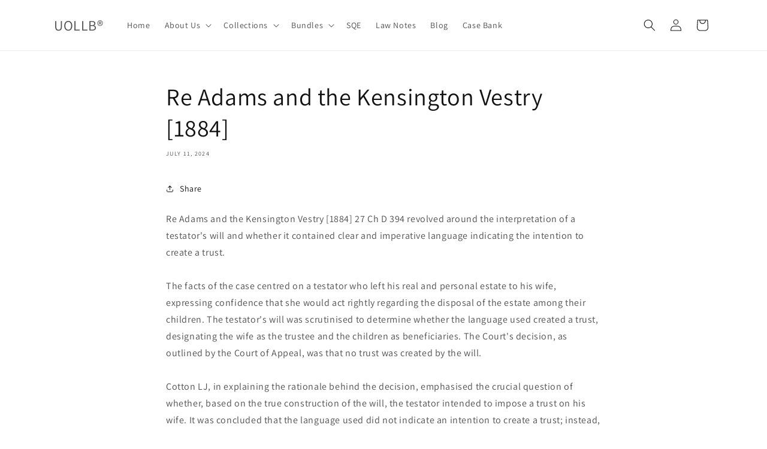

--- FILE ---
content_type: text/html; charset=utf-8
request_url: https://uollb.com/blogs/uol/re-adams-and-the-kensington-vestry-1884
body_size: 52600
content:
<!doctype html>
<html class="js" lang="en">
  <head>
    <meta charset="utf-8">
    <meta http-equiv="X-UA-Compatible" content="IE=edge">
    <meta name="viewport" content="width=device-width,initial-scale=1">
    <meta name="theme-color" content="">
    <link rel="canonical" href="https://uollb.com/blogs/uol/re-adams-and-the-kensington-vestry-1884"><link rel="icon" type="image/png" href="//uollb.com/cdn/shop/files/UOLLB_Favicon-1.png?crop=center&height=32&v=1754591270&width=32"><link rel="preconnect" href="https://fonts.shopifycdn.com" crossorigin><title>
      Re Adams and the Kensington Vestry [1884]
 &ndash; UOLLB®</title>

    
      <meta name="description" content="Re Adams and the Kensington Vestry [1884] 27 Ch D 394 revolved around the interpretation of a testator&#39;s will and whether it contained clear and imperative language indicating the intention to create a trust. The facts of the case centred on a testator who left his real and personal estate to his wife, expressing">
    

    

<meta property="og:site_name" content="UOLLB®">
<meta property="og:url" content="https://uollb.com/blogs/uol/re-adams-and-the-kensington-vestry-1884">
<meta property="og:title" content="Re Adams and the Kensington Vestry [1884]">
<meta property="og:type" content="article">
<meta property="og:description" content="Re Adams and the Kensington Vestry [1884] 27 Ch D 394 revolved around the interpretation of a testator&#39;s will and whether it contained clear and imperative language indicating the intention to create a trust. The facts of the case centred on a testator who left his real and personal estate to his wife, expressing"><meta property="og:image" content="http://uollb.com/cdn/shop/files/UOLLB_Profile.jpg?v=1736327474">
  <meta property="og:image:secure_url" content="https://uollb.com/cdn/shop/files/UOLLB_Profile.jpg?v=1736327474">
  <meta property="og:image:width" content="1920">
  <meta property="og:image:height" content="1280"><meta name="twitter:site" content="@uollb_com"><meta name="twitter:card" content="summary_large_image">
<meta name="twitter:title" content="Re Adams and the Kensington Vestry [1884]">
<meta name="twitter:description" content="Re Adams and the Kensington Vestry [1884] 27 Ch D 394 revolved around the interpretation of a testator&#39;s will and whether it contained clear and imperative language indicating the intention to create a trust. The facts of the case centred on a testator who left his real and personal estate to his wife, expressing">


    <script src="//uollb.com/cdn/shop/t/1/assets/constants.js?v=132983761750457495441719659357" defer="defer"></script>
    <script src="//uollb.com/cdn/shop/t/1/assets/pubsub.js?v=158357773527763999511719659358" defer="defer"></script>
    <script src="//uollb.com/cdn/shop/t/1/assets/global.js?v=88558128918567037191719659358" defer="defer"></script><script src="//uollb.com/cdn/shop/t/1/assets/animations.js?v=88693664871331136111719659357" defer="defer"></script><script>window.performance && window.performance.mark && window.performance.mark('shopify.content_for_header.start');</script><meta name="facebook-domain-verification" content="c33tl1e2ephqssfke04neyyqjoppch">
<meta id="shopify-digital-wallet" name="shopify-digital-wallet" content="/88652415305/digital_wallets/dialog">
<meta name="shopify-checkout-api-token" content="afa2aacf8b337e975ff04084ee5d2088">
<link rel="alternate" type="application/atom+xml" title="Feed" href="/blogs/uol.atom" />
<script async="async" src="/checkouts/internal/preloads.js?locale=en-GB"></script>
<link rel="preconnect" href="https://shop.app" crossorigin="anonymous">
<script async="async" src="https://shop.app/checkouts/internal/preloads.js?locale=en-GB&shop_id=88652415305" crossorigin="anonymous"></script>
<script id="apple-pay-shop-capabilities" type="application/json">{"shopId":88652415305,"countryCode":"GB","currencyCode":"GBP","merchantCapabilities":["supports3DS"],"merchantId":"gid:\/\/shopify\/Shop\/88652415305","merchantName":"UOLLB®","requiredBillingContactFields":["postalAddress","email","phone"],"requiredShippingContactFields":["postalAddress","email","phone"],"shippingType":"shipping","supportedNetworks":["visa","maestro","masterCard","amex","discover","elo"],"total":{"type":"pending","label":"UOLLB®","amount":"1.00"},"shopifyPaymentsEnabled":true,"supportsSubscriptions":true}</script>
<script id="shopify-features" type="application/json">{"accessToken":"afa2aacf8b337e975ff04084ee5d2088","betas":["rich-media-storefront-analytics"],"domain":"uollb.com","predictiveSearch":true,"shopId":88652415305,"locale":"en"}</script>
<script>var Shopify = Shopify || {};
Shopify.shop = "88fff7-e2.myshopify.com";
Shopify.locale = "en";
Shopify.currency = {"active":"GBP","rate":"1.0"};
Shopify.country = "GB";
Shopify.theme = {"name":"Dawn","id":162750693705,"schema_name":"Dawn","schema_version":"15.0.0","theme_store_id":887,"role":"main"};
Shopify.theme.handle = "null";
Shopify.theme.style = {"id":null,"handle":null};
Shopify.cdnHost = "uollb.com/cdn";
Shopify.routes = Shopify.routes || {};
Shopify.routes.root = "/";</script>
<script type="module">!function(o){(o.Shopify=o.Shopify||{}).modules=!0}(window);</script>
<script>!function(o){function n(){var o=[];function n(){o.push(Array.prototype.slice.apply(arguments))}return n.q=o,n}var t=o.Shopify=o.Shopify||{};t.loadFeatures=n(),t.autoloadFeatures=n()}(window);</script>
<script>
  window.ShopifyPay = window.ShopifyPay || {};
  window.ShopifyPay.apiHost = "shop.app\/pay";
  window.ShopifyPay.redirectState = null;
</script>
<script id="shop-js-analytics" type="application/json">{"pageType":"article"}</script>
<script defer="defer" async type="module" src="//uollb.com/cdn/shopifycloud/shop-js/modules/v2/client.init-shop-cart-sync_BApSsMSl.en.esm.js"></script>
<script defer="defer" async type="module" src="//uollb.com/cdn/shopifycloud/shop-js/modules/v2/chunk.common_CBoos6YZ.esm.js"></script>
<script type="module">
  await import("//uollb.com/cdn/shopifycloud/shop-js/modules/v2/client.init-shop-cart-sync_BApSsMSl.en.esm.js");
await import("//uollb.com/cdn/shopifycloud/shop-js/modules/v2/chunk.common_CBoos6YZ.esm.js");

  window.Shopify.SignInWithShop?.initShopCartSync?.({"fedCMEnabled":true,"windoidEnabled":true});

</script>
<script>
  window.Shopify = window.Shopify || {};
  if (!window.Shopify.featureAssets) window.Shopify.featureAssets = {};
  window.Shopify.featureAssets['shop-js'] = {"shop-cart-sync":["modules/v2/client.shop-cart-sync_DJczDl9f.en.esm.js","modules/v2/chunk.common_CBoos6YZ.esm.js"],"init-fed-cm":["modules/v2/client.init-fed-cm_BzwGC0Wi.en.esm.js","modules/v2/chunk.common_CBoos6YZ.esm.js"],"init-windoid":["modules/v2/client.init-windoid_BS26ThXS.en.esm.js","modules/v2/chunk.common_CBoos6YZ.esm.js"],"shop-cash-offers":["modules/v2/client.shop-cash-offers_DthCPNIO.en.esm.js","modules/v2/chunk.common_CBoos6YZ.esm.js","modules/v2/chunk.modal_Bu1hFZFC.esm.js"],"shop-button":["modules/v2/client.shop-button_D_JX508o.en.esm.js","modules/v2/chunk.common_CBoos6YZ.esm.js"],"init-shop-email-lookup-coordinator":["modules/v2/client.init-shop-email-lookup-coordinator_DFwWcvrS.en.esm.js","modules/v2/chunk.common_CBoos6YZ.esm.js"],"shop-toast-manager":["modules/v2/client.shop-toast-manager_tEhgP2F9.en.esm.js","modules/v2/chunk.common_CBoos6YZ.esm.js"],"shop-login-button":["modules/v2/client.shop-login-button_DwLgFT0K.en.esm.js","modules/v2/chunk.common_CBoos6YZ.esm.js","modules/v2/chunk.modal_Bu1hFZFC.esm.js"],"avatar":["modules/v2/client.avatar_BTnouDA3.en.esm.js"],"init-shop-cart-sync":["modules/v2/client.init-shop-cart-sync_BApSsMSl.en.esm.js","modules/v2/chunk.common_CBoos6YZ.esm.js"],"pay-button":["modules/v2/client.pay-button_BuNmcIr_.en.esm.js","modules/v2/chunk.common_CBoos6YZ.esm.js"],"init-shop-for-new-customer-accounts":["modules/v2/client.init-shop-for-new-customer-accounts_DrjXSI53.en.esm.js","modules/v2/client.shop-login-button_DwLgFT0K.en.esm.js","modules/v2/chunk.common_CBoos6YZ.esm.js","modules/v2/chunk.modal_Bu1hFZFC.esm.js"],"init-customer-accounts-sign-up":["modules/v2/client.init-customer-accounts-sign-up_TlVCiykN.en.esm.js","modules/v2/client.shop-login-button_DwLgFT0K.en.esm.js","modules/v2/chunk.common_CBoos6YZ.esm.js","modules/v2/chunk.modal_Bu1hFZFC.esm.js"],"shop-follow-button":["modules/v2/client.shop-follow-button_C5D3XtBb.en.esm.js","modules/v2/chunk.common_CBoos6YZ.esm.js","modules/v2/chunk.modal_Bu1hFZFC.esm.js"],"checkout-modal":["modules/v2/client.checkout-modal_8TC_1FUY.en.esm.js","modules/v2/chunk.common_CBoos6YZ.esm.js","modules/v2/chunk.modal_Bu1hFZFC.esm.js"],"init-customer-accounts":["modules/v2/client.init-customer-accounts_C0Oh2ljF.en.esm.js","modules/v2/client.shop-login-button_DwLgFT0K.en.esm.js","modules/v2/chunk.common_CBoos6YZ.esm.js","modules/v2/chunk.modal_Bu1hFZFC.esm.js"],"lead-capture":["modules/v2/client.lead-capture_Cq0gfm7I.en.esm.js","modules/v2/chunk.common_CBoos6YZ.esm.js","modules/v2/chunk.modal_Bu1hFZFC.esm.js"],"shop-login":["modules/v2/client.shop-login_BmtnoEUo.en.esm.js","modules/v2/chunk.common_CBoos6YZ.esm.js","modules/v2/chunk.modal_Bu1hFZFC.esm.js"],"payment-terms":["modules/v2/client.payment-terms_BHOWV7U_.en.esm.js","modules/v2/chunk.common_CBoos6YZ.esm.js","modules/v2/chunk.modal_Bu1hFZFC.esm.js"]};
</script>
<script>(function() {
  var isLoaded = false;
  function asyncLoad() {
    if (isLoaded) return;
    isLoaded = true;
    var urls = ["https:\/\/d1639lhkj5l89m.cloudfront.net\/js\/storefront\/uppromote.js?shop=88fff7-e2.myshopify.com"];
    for (var i = 0; i < urls.length; i++) {
      var s = document.createElement('script');
      s.type = 'text/javascript';
      s.async = true;
      s.src = urls[i];
      var x = document.getElementsByTagName('script')[0];
      x.parentNode.insertBefore(s, x);
    }
  };
  if(window.attachEvent) {
    window.attachEvent('onload', asyncLoad);
  } else {
    window.addEventListener('load', asyncLoad, false);
  }
})();</script>
<script id="__st">var __st={"a":88652415305,"offset":0,"reqid":"cc798bdb-de45-44f1-93c7-40c321455222-1768902153","pageurl":"uollb.com\/blogs\/uol\/re-adams-and-the-kensington-vestry-1884","s":"articles-608077381961","u":"7fa7c2acf498","p":"article","rtyp":"article","rid":608077381961};</script>
<script>window.ShopifyPaypalV4VisibilityTracking = true;</script>
<script id="captcha-bootstrap">!function(){'use strict';const t='contact',e='account',n='new_comment',o=[[t,t],['blogs',n],['comments',n],[t,'customer']],c=[[e,'customer_login'],[e,'guest_login'],[e,'recover_customer_password'],[e,'create_customer']],r=t=>t.map((([t,e])=>`form[action*='/${t}']:not([data-nocaptcha='true']) input[name='form_type'][value='${e}']`)).join(','),a=t=>()=>t?[...document.querySelectorAll(t)].map((t=>t.form)):[];function s(){const t=[...o],e=r(t);return a(e)}const i='password',u='form_key',d=['recaptcha-v3-token','g-recaptcha-response','h-captcha-response',i],f=()=>{try{return window.sessionStorage}catch{return}},m='__shopify_v',_=t=>t.elements[u];function p(t,e,n=!1){try{const o=window.sessionStorage,c=JSON.parse(o.getItem(e)),{data:r}=function(t){const{data:e,action:n}=t;return t[m]||n?{data:e,action:n}:{data:t,action:n}}(c);for(const[e,n]of Object.entries(r))t.elements[e]&&(t.elements[e].value=n);n&&o.removeItem(e)}catch(o){console.error('form repopulation failed',{error:o})}}const l='form_type',E='cptcha';function T(t){t.dataset[E]=!0}const w=window,h=w.document,L='Shopify',v='ce_forms',y='captcha';let A=!1;((t,e)=>{const n=(g='f06e6c50-85a8-45c8-87d0-21a2b65856fe',I='https://cdn.shopify.com/shopifycloud/storefront-forms-hcaptcha/ce_storefront_forms_captcha_hcaptcha.v1.5.2.iife.js',D={infoText:'Protected by hCaptcha',privacyText:'Privacy',termsText:'Terms'},(t,e,n)=>{const o=w[L][v],c=o.bindForm;if(c)return c(t,g,e,D).then(n);var r;o.q.push([[t,g,e,D],n]),r=I,A||(h.body.append(Object.assign(h.createElement('script'),{id:'captcha-provider',async:!0,src:r})),A=!0)});var g,I,D;w[L]=w[L]||{},w[L][v]=w[L][v]||{},w[L][v].q=[],w[L][y]=w[L][y]||{},w[L][y].protect=function(t,e){n(t,void 0,e),T(t)},Object.freeze(w[L][y]),function(t,e,n,w,h,L){const[v,y,A,g]=function(t,e,n){const i=e?o:[],u=t?c:[],d=[...i,...u],f=r(d),m=r(i),_=r(d.filter((([t,e])=>n.includes(e))));return[a(f),a(m),a(_),s()]}(w,h,L),I=t=>{const e=t.target;return e instanceof HTMLFormElement?e:e&&e.form},D=t=>v().includes(t);t.addEventListener('submit',(t=>{const e=I(t);if(!e)return;const n=D(e)&&!e.dataset.hcaptchaBound&&!e.dataset.recaptchaBound,o=_(e),c=g().includes(e)&&(!o||!o.value);(n||c)&&t.preventDefault(),c&&!n&&(function(t){try{if(!f())return;!function(t){const e=f();if(!e)return;const n=_(t);if(!n)return;const o=n.value;o&&e.removeItem(o)}(t);const e=Array.from(Array(32),(()=>Math.random().toString(36)[2])).join('');!function(t,e){_(t)||t.append(Object.assign(document.createElement('input'),{type:'hidden',name:u})),t.elements[u].value=e}(t,e),function(t,e){const n=f();if(!n)return;const o=[...t.querySelectorAll(`input[type='${i}']`)].map((({name:t})=>t)),c=[...d,...o],r={};for(const[a,s]of new FormData(t).entries())c.includes(a)||(r[a]=s);n.setItem(e,JSON.stringify({[m]:1,action:t.action,data:r}))}(t,e)}catch(e){console.error('failed to persist form',e)}}(e),e.submit())}));const S=(t,e)=>{t&&!t.dataset[E]&&(n(t,e.some((e=>e===t))),T(t))};for(const o of['focusin','change'])t.addEventListener(o,(t=>{const e=I(t);D(e)&&S(e,y())}));const B=e.get('form_key'),M=e.get(l),P=B&&M;t.addEventListener('DOMContentLoaded',(()=>{const t=y();if(P)for(const e of t)e.elements[l].value===M&&p(e,B);[...new Set([...A(),...v().filter((t=>'true'===t.dataset.shopifyCaptcha))])].forEach((e=>S(e,t)))}))}(h,new URLSearchParams(w.location.search),n,t,e,['guest_login'])})(!0,!0)}();</script>
<script integrity="sha256-4kQ18oKyAcykRKYeNunJcIwy7WH5gtpwJnB7kiuLZ1E=" data-source-attribution="shopify.loadfeatures" defer="defer" src="//uollb.com/cdn/shopifycloud/storefront/assets/storefront/load_feature-a0a9edcb.js" crossorigin="anonymous"></script>
<script crossorigin="anonymous" defer="defer" src="//uollb.com/cdn/shopifycloud/storefront/assets/shopify_pay/storefront-65b4c6d7.js?v=20250812"></script>
<script data-source-attribution="shopify.dynamic_checkout.dynamic.init">var Shopify=Shopify||{};Shopify.PaymentButton=Shopify.PaymentButton||{isStorefrontPortableWallets:!0,init:function(){window.Shopify.PaymentButton.init=function(){};var t=document.createElement("script");t.src="https://uollb.com/cdn/shopifycloud/portable-wallets/latest/portable-wallets.en.js",t.type="module",document.head.appendChild(t)}};
</script>
<script data-source-attribution="shopify.dynamic_checkout.buyer_consent">
  function portableWalletsHideBuyerConsent(e){var t=document.getElementById("shopify-buyer-consent"),n=document.getElementById("shopify-subscription-policy-button");t&&n&&(t.classList.add("hidden"),t.setAttribute("aria-hidden","true"),n.removeEventListener("click",e))}function portableWalletsShowBuyerConsent(e){var t=document.getElementById("shopify-buyer-consent"),n=document.getElementById("shopify-subscription-policy-button");t&&n&&(t.classList.remove("hidden"),t.removeAttribute("aria-hidden"),n.addEventListener("click",e))}window.Shopify?.PaymentButton&&(window.Shopify.PaymentButton.hideBuyerConsent=portableWalletsHideBuyerConsent,window.Shopify.PaymentButton.showBuyerConsent=portableWalletsShowBuyerConsent);
</script>
<script data-source-attribution="shopify.dynamic_checkout.cart.bootstrap">document.addEventListener("DOMContentLoaded",(function(){function t(){return document.querySelector("shopify-accelerated-checkout-cart, shopify-accelerated-checkout")}if(t())Shopify.PaymentButton.init();else{new MutationObserver((function(e,n){t()&&(Shopify.PaymentButton.init(),n.disconnect())})).observe(document.body,{childList:!0,subtree:!0})}}));
</script>
<link id="shopify-accelerated-checkout-styles" rel="stylesheet" media="screen" href="https://uollb.com/cdn/shopifycloud/portable-wallets/latest/accelerated-checkout-backwards-compat.css" crossorigin="anonymous">
<style id="shopify-accelerated-checkout-cart">
        #shopify-buyer-consent {
  margin-top: 1em;
  display: inline-block;
  width: 100%;
}

#shopify-buyer-consent.hidden {
  display: none;
}

#shopify-subscription-policy-button {
  background: none;
  border: none;
  padding: 0;
  text-decoration: underline;
  font-size: inherit;
  cursor: pointer;
}

#shopify-subscription-policy-button::before {
  box-shadow: none;
}

      </style>
<script id="sections-script" data-sections="header" defer="defer" src="//uollb.com/cdn/shop/t/1/compiled_assets/scripts.js?v=2194"></script>
<script>window.performance && window.performance.mark && window.performance.mark('shopify.content_for_header.end');</script>


    <style data-shopify>
      @font-face {
  font-family: Assistant;
  font-weight: 400;
  font-style: normal;
  font-display: swap;
  src: url("//uollb.com/cdn/fonts/assistant/assistant_n4.9120912a469cad1cc292572851508ca49d12e768.woff2") format("woff2"),
       url("//uollb.com/cdn/fonts/assistant/assistant_n4.6e9875ce64e0fefcd3f4446b7ec9036b3ddd2985.woff") format("woff");
}

      @font-face {
  font-family: Assistant;
  font-weight: 700;
  font-style: normal;
  font-display: swap;
  src: url("//uollb.com/cdn/fonts/assistant/assistant_n7.bf44452348ec8b8efa3aa3068825305886b1c83c.woff2") format("woff2"),
       url("//uollb.com/cdn/fonts/assistant/assistant_n7.0c887fee83f6b3bda822f1150b912c72da0f7b64.woff") format("woff");
}

      
      
      @font-face {
  font-family: Assistant;
  font-weight: 400;
  font-style: normal;
  font-display: swap;
  src: url("//uollb.com/cdn/fonts/assistant/assistant_n4.9120912a469cad1cc292572851508ca49d12e768.woff2") format("woff2"),
       url("//uollb.com/cdn/fonts/assistant/assistant_n4.6e9875ce64e0fefcd3f4446b7ec9036b3ddd2985.woff") format("woff");
}


      
        :root,
        .color-scheme-1 {
          --color-background: 255,255,255;
        
          --gradient-background: #ffffff;
        

        

        --color-foreground: 18,18,18;
        --color-background-contrast: 191,191,191;
        --color-shadow: 18,18,18;
        --color-button: 18,18,18;
        --color-button-text: 255,255,255;
        --color-secondary-button: 255,255,255;
        --color-secondary-button-text: 18,18,18;
        --color-link: 18,18,18;
        --color-badge-foreground: 18,18,18;
        --color-badge-background: 255,255,255;
        --color-badge-border: 18,18,18;
        --payment-terms-background-color: rgb(255 255 255);
      }
      
        
        .color-scheme-2 {
          --color-background: 243,243,243;
        
          --gradient-background: #f3f3f3;
        

        

        --color-foreground: 18,18,18;
        --color-background-contrast: 179,179,179;
        --color-shadow: 18,18,18;
        --color-button: 18,18,18;
        --color-button-text: 243,243,243;
        --color-secondary-button: 243,243,243;
        --color-secondary-button-text: 18,18,18;
        --color-link: 18,18,18;
        --color-badge-foreground: 18,18,18;
        --color-badge-background: 243,243,243;
        --color-badge-border: 18,18,18;
        --payment-terms-background-color: rgb(243 243 243);
      }
      
        
        .color-scheme-3 {
          --color-background: 36,40,51;
        
          --gradient-background: #242833;
        

        

        --color-foreground: 255,255,255;
        --color-background-contrast: 47,52,66;
        --color-shadow: 18,18,18;
        --color-button: 255,255,255;
        --color-button-text: 0,0,0;
        --color-secondary-button: 36,40,51;
        --color-secondary-button-text: 255,255,255;
        --color-link: 255,255,255;
        --color-badge-foreground: 255,255,255;
        --color-badge-background: 36,40,51;
        --color-badge-border: 255,255,255;
        --payment-terms-background-color: rgb(36 40 51);
      }
      
        
        .color-scheme-4 {
          --color-background: 18,18,18;
        
          --gradient-background: #121212;
        

        

        --color-foreground: 255,255,255;
        --color-background-contrast: 146,146,146;
        --color-shadow: 18,18,18;
        --color-button: 255,255,255;
        --color-button-text: 18,18,18;
        --color-secondary-button: 18,18,18;
        --color-secondary-button-text: 255,255,255;
        --color-link: 255,255,255;
        --color-badge-foreground: 255,255,255;
        --color-badge-background: 18,18,18;
        --color-badge-border: 255,255,255;
        --payment-terms-background-color: rgb(18 18 18);
      }
      
        
        .color-scheme-5 {
          --color-background: 51,79,180;
        
          --gradient-background: #334fb4;
        

        

        --color-foreground: 255,255,255;
        --color-background-contrast: 23,35,81;
        --color-shadow: 18,18,18;
        --color-button: 255,255,255;
        --color-button-text: 51,79,180;
        --color-secondary-button: 51,79,180;
        --color-secondary-button-text: 255,255,255;
        --color-link: 255,255,255;
        --color-badge-foreground: 255,255,255;
        --color-badge-background: 51,79,180;
        --color-badge-border: 255,255,255;
        --payment-terms-background-color: rgb(51 79 180);
      }
      

      body, .color-scheme-1, .color-scheme-2, .color-scheme-3, .color-scheme-4, .color-scheme-5 {
        color: rgba(var(--color-foreground), 0.75);
        background-color: rgb(var(--color-background));
      }

      :root {
        --font-body-family: Assistant, sans-serif;
        --font-body-style: normal;
        --font-body-weight: 400;
        --font-body-weight-bold: 700;

        --font-heading-family: Assistant, sans-serif;
        --font-heading-style: normal;
        --font-heading-weight: 400;

        --font-body-scale: 1.0;
        --font-heading-scale: 1.0;

        --media-padding: px;
        --media-border-opacity: 0.05;
        --media-border-width: 1px;
        --media-radius: 0px;
        --media-shadow-opacity: 0.0;
        --media-shadow-horizontal-offset: 0px;
        --media-shadow-vertical-offset: 4px;
        --media-shadow-blur-radius: 5px;
        --media-shadow-visible: 0;

        --page-width: 120rem;
        --page-width-margin: 0rem;

        --product-card-image-padding: 0.0rem;
        --product-card-corner-radius: 0.0rem;
        --product-card-text-alignment: left;
        --product-card-border-width: 0.0rem;
        --product-card-border-opacity: 0.1;
        --product-card-shadow-opacity: 0.0;
        --product-card-shadow-visible: 0;
        --product-card-shadow-horizontal-offset: 0.0rem;
        --product-card-shadow-vertical-offset: 0.4rem;
        --product-card-shadow-blur-radius: 0.5rem;

        --collection-card-image-padding: 0.0rem;
        --collection-card-corner-radius: 0.0rem;
        --collection-card-text-alignment: left;
        --collection-card-border-width: 0.0rem;
        --collection-card-border-opacity: 0.1;
        --collection-card-shadow-opacity: 0.0;
        --collection-card-shadow-visible: 0;
        --collection-card-shadow-horizontal-offset: 0.0rem;
        --collection-card-shadow-vertical-offset: 0.4rem;
        --collection-card-shadow-blur-radius: 0.5rem;

        --blog-card-image-padding: 0.0rem;
        --blog-card-corner-radius: 0.0rem;
        --blog-card-text-alignment: left;
        --blog-card-border-width: 0.0rem;
        --blog-card-border-opacity: 0.1;
        --blog-card-shadow-opacity: 0.0;
        --blog-card-shadow-visible: 0;
        --blog-card-shadow-horizontal-offset: 0.0rem;
        --blog-card-shadow-vertical-offset: 0.4rem;
        --blog-card-shadow-blur-radius: 0.5rem;

        --badge-corner-radius: 4.0rem;

        --popup-border-width: 1px;
        --popup-border-opacity: 0.1;
        --popup-corner-radius: 0px;
        --popup-shadow-opacity: 0.05;
        --popup-shadow-horizontal-offset: 0px;
        --popup-shadow-vertical-offset: 4px;
        --popup-shadow-blur-radius: 5px;

        --drawer-border-width: 1px;
        --drawer-border-opacity: 0.1;
        --drawer-shadow-opacity: 0.0;
        --drawer-shadow-horizontal-offset: 0px;
        --drawer-shadow-vertical-offset: 4px;
        --drawer-shadow-blur-radius: 5px;

        --spacing-sections-desktop: 0px;
        --spacing-sections-mobile: 0px;

        --grid-desktop-vertical-spacing: 8px;
        --grid-desktop-horizontal-spacing: 8px;
        --grid-mobile-vertical-spacing: 4px;
        --grid-mobile-horizontal-spacing: 4px;

        --text-boxes-border-opacity: 0.1;
        --text-boxes-border-width: 0px;
        --text-boxes-radius: 0px;
        --text-boxes-shadow-opacity: 0.0;
        --text-boxes-shadow-visible: 0;
        --text-boxes-shadow-horizontal-offset: 0px;
        --text-boxes-shadow-vertical-offset: 4px;
        --text-boxes-shadow-blur-radius: 5px;

        --buttons-radius: 0px;
        --buttons-radius-outset: 0px;
        --buttons-border-width: 1px;
        --buttons-border-opacity: 1.0;
        --buttons-shadow-opacity: 0.0;
        --buttons-shadow-visible: 0;
        --buttons-shadow-horizontal-offset: 0px;
        --buttons-shadow-vertical-offset: 4px;
        --buttons-shadow-blur-radius: 5px;
        --buttons-border-offset: 0px;

        --inputs-radius: 0px;
        --inputs-border-width: 1px;
        --inputs-border-opacity: 0.55;
        --inputs-shadow-opacity: 0.0;
        --inputs-shadow-horizontal-offset: 0px;
        --inputs-margin-offset: 0px;
        --inputs-shadow-vertical-offset: 4px;
        --inputs-shadow-blur-radius: 5px;
        --inputs-radius-outset: 0px;

        --variant-pills-radius: 40px;
        --variant-pills-border-width: 1px;
        --variant-pills-border-opacity: 0.55;
        --variant-pills-shadow-opacity: 0.0;
        --variant-pills-shadow-horizontal-offset: 0px;
        --variant-pills-shadow-vertical-offset: 4px;
        --variant-pills-shadow-blur-radius: 5px;
      }

      *,
      *::before,
      *::after {
        box-sizing: inherit;
      }

      html {
        box-sizing: border-box;
        font-size: calc(var(--font-body-scale) * 62.5%);
        height: 100%;
      }

      body {
        display: grid;
        grid-template-rows: auto auto 1fr auto;
        grid-template-columns: 100%;
        min-height: 100%;
        margin: 0;
        font-size: 1.5rem;
        letter-spacing: 0.06rem;
        line-height: calc(1 + 0.8 / var(--font-body-scale));
        font-family: var(--font-body-family);
        font-style: var(--font-body-style);
        font-weight: var(--font-body-weight);
      }

      @media screen and (min-width: 750px) {
        body {
          font-size: 1.6rem;
        }
      }
    </style>

    <link href="//uollb.com/cdn/shop/t/1/assets/base.css?v=144968985024194912401719659357" rel="stylesheet" type="text/css" media="all" />

      <link rel="preload" as="font" href="//uollb.com/cdn/fonts/assistant/assistant_n4.9120912a469cad1cc292572851508ca49d12e768.woff2" type="font/woff2" crossorigin>
      

      <link rel="preload" as="font" href="//uollb.com/cdn/fonts/assistant/assistant_n4.9120912a469cad1cc292572851508ca49d12e768.woff2" type="font/woff2" crossorigin>
      
<link
        rel="stylesheet"
        href="//uollb.com/cdn/shop/t/1/assets/component-predictive-search.css?v=118923337488134913561719659357"
        media="print"
        onload="this.media='all'"
      ><script>
      if (Shopify.designMode) {
        document.documentElement.classList.add('shopify-design-mode');
      }
    </script>
  <!-- BEGIN app block: shopify://apps/judge-me-reviews/blocks/judgeme_core/61ccd3b1-a9f2-4160-9fe9-4fec8413e5d8 --><!-- Start of Judge.me Core -->






<link rel="dns-prefetch" href="https://cdnwidget.judge.me">
<link rel="dns-prefetch" href="https://cdn.judge.me">
<link rel="dns-prefetch" href="https://cdn1.judge.me">
<link rel="dns-prefetch" href="https://api.judge.me">

<script data-cfasync='false' class='jdgm-settings-script'>window.jdgmSettings={"pagination":5,"disable_web_reviews":true,"badge_no_review_text":"No reviews","badge_n_reviews_text":"{{ n }} review/reviews","hide_badge_preview_if_no_reviews":true,"badge_hide_text":false,"enforce_center_preview_badge":false,"widget_title":"Customer Reviews","widget_open_form_text":"Write a review","widget_close_form_text":"Cancel review","widget_refresh_page_text":"Refresh page","widget_summary_text":"Based on {{ number_of_reviews }} review/reviews","widget_no_review_text":"Be the first to write a review","widget_name_field_text":"Display name","widget_verified_name_field_text":"Verified Name (public)","widget_name_placeholder_text":"Display name","widget_required_field_error_text":"This field is required.","widget_email_field_text":"Email address","widget_verified_email_field_text":"Verified Email (private, can not be edited)","widget_email_placeholder_text":"Your email address","widget_email_field_error_text":"Please enter a valid email address.","widget_rating_field_text":"Rating","widget_review_title_field_text":"Review Title","widget_review_title_placeholder_text":"Give your review a title","widget_review_body_field_text":"Review content","widget_review_body_placeholder_text":"Start writing here...","widget_pictures_field_text":"Picture/Video (optional)","widget_submit_review_text":"Submit Review","widget_submit_verified_review_text":"Submit Verified Review","widget_submit_success_msg_with_auto_publish":"Thank you! Please refresh the page in a few moments to see your review. You can remove or edit your review by logging into \u003ca href='https://judge.me/login' target='_blank' rel='nofollow noopener'\u003eJudge.me\u003c/a\u003e","widget_submit_success_msg_no_auto_publish":"Thank you! Your review will be published as soon as it is approved by the shop admin. You can remove or edit your review by logging into \u003ca href='https://judge.me/login' target='_blank' rel='nofollow noopener'\u003eJudge.me\u003c/a\u003e","widget_show_default_reviews_out_of_total_text":"Showing {{ n_reviews_shown }} out of {{ n_reviews }} reviews.","widget_show_all_link_text":"Show all","widget_show_less_link_text":"Show less","widget_author_said_text":"{{ reviewer_name }} said:","widget_days_text":"{{ n }} days ago","widget_weeks_text":"{{ n }} week/weeks ago","widget_months_text":"{{ n }} month/months ago","widget_years_text":"{{ n }} year/years ago","widget_yesterday_text":"Yesterday","widget_today_text":"Today","widget_replied_text":"\u003e\u003e {{ shop_name }} replied:","widget_read_more_text":"Read more","widget_reviewer_name_as_initial":"","widget_rating_filter_color":"#fbcd0a","widget_rating_filter_see_all_text":"See all reviews","widget_sorting_most_recent_text":"Most Recent","widget_sorting_highest_rating_text":"Highest Rating","widget_sorting_lowest_rating_text":"Lowest Rating","widget_sorting_with_pictures_text":"Only Pictures","widget_sorting_most_helpful_text":"Most Helpful","widget_open_question_form_text":"Ask a question","widget_reviews_subtab_text":"Reviews","widget_questions_subtab_text":"Questions","widget_question_label_text":"Question","widget_answer_label_text":"Answer","widget_question_placeholder_text":"Write your question here","widget_submit_question_text":"Submit Question","widget_question_submit_success_text":"Thank you for your question! We will notify you once it gets answered.","verified_badge_text":"Verified","verified_badge_bg_color":"","verified_badge_text_color":"","verified_badge_placement":"left-of-reviewer-name","widget_review_max_height":"","widget_hide_border":false,"widget_social_share":false,"widget_thumb":false,"widget_review_location_show":false,"widget_location_format":"","all_reviews_include_out_of_store_products":true,"all_reviews_out_of_store_text":"(out of store)","all_reviews_pagination":100,"all_reviews_product_name_prefix_text":"about","enable_review_pictures":true,"enable_question_anwser":false,"widget_theme":"default","review_date_format":"dd/mm/yyyy","default_sort_method":"most-recent","widget_product_reviews_subtab_text":"Product Reviews","widget_shop_reviews_subtab_text":"Shop Reviews","widget_other_products_reviews_text":"Reviews for other products","widget_store_reviews_subtab_text":"Store reviews","widget_no_store_reviews_text":"This store hasn't received any reviews yet","widget_web_restriction_product_reviews_text":"This product hasn't received any reviews yet","widget_no_items_text":"No items found","widget_show_more_text":"Show more","widget_write_a_store_review_text":"Write a Store Review","widget_other_languages_heading":"Reviews in Other Languages","widget_translate_review_text":"Translate review to {{ language }}","widget_translating_review_text":"Translating...","widget_show_original_translation_text":"Show original ({{ language }})","widget_translate_review_failed_text":"Review couldn't be translated.","widget_translate_review_retry_text":"Retry","widget_translate_review_try_again_later_text":"Try again later","show_product_url_for_grouped_product":false,"widget_sorting_pictures_first_text":"Pictures First","show_pictures_on_all_rev_page_mobile":false,"show_pictures_on_all_rev_page_desktop":false,"floating_tab_hide_mobile_install_preference":false,"floating_tab_button_name":"★ Reviews","floating_tab_title":"Let customers speak for us","floating_tab_button_color":"","floating_tab_button_background_color":"","floating_tab_url":"","floating_tab_url_enabled":false,"floating_tab_tab_style":"text","all_reviews_text_badge_text":"Customers rate us {{ shop.metafields.judgeme.all_reviews_rating | round: 1 }}/5 based on {{ shop.metafields.judgeme.all_reviews_count }} reviews.","all_reviews_text_badge_text_branded_style":"{{ shop.metafields.judgeme.all_reviews_rating | round: 1 }} out of 5 stars based on {{ shop.metafields.judgeme.all_reviews_count }} reviews","is_all_reviews_text_badge_a_link":false,"show_stars_for_all_reviews_text_badge":false,"all_reviews_text_badge_url":"","all_reviews_text_style":"branded","all_reviews_text_color_style":"judgeme_brand_color","all_reviews_text_color":"#108474","all_reviews_text_show_jm_brand":true,"featured_carousel_show_header":true,"featured_carousel_title":"Let customers speak for us","testimonials_carousel_title":"Customers are saying","videos_carousel_title":"Real customer stories","cards_carousel_title":"Customers are saying","featured_carousel_count_text":"from {{ n }} reviews","featured_carousel_add_link_to_all_reviews_page":false,"featured_carousel_url":"","featured_carousel_show_images":true,"featured_carousel_autoslide_interval":5,"featured_carousel_arrows_on_the_sides":false,"featured_carousel_height":250,"featured_carousel_width":80,"featured_carousel_image_size":0,"featured_carousel_image_height":250,"featured_carousel_arrow_color":"#eeeeee","verified_count_badge_style":"branded","verified_count_badge_orientation":"horizontal","verified_count_badge_color_style":"judgeme_brand_color","verified_count_badge_color":"#108474","is_verified_count_badge_a_link":false,"verified_count_badge_url":"","verified_count_badge_show_jm_brand":true,"widget_rating_preset_default":5,"widget_first_sub_tab":"product-reviews","widget_show_histogram":true,"widget_histogram_use_custom_color":false,"widget_pagination_use_custom_color":false,"widget_star_use_custom_color":false,"widget_verified_badge_use_custom_color":false,"widget_write_review_use_custom_color":false,"picture_reminder_submit_button":"Upload Pictures","enable_review_videos":false,"mute_video_by_default":false,"widget_sorting_videos_first_text":"Videos First","widget_review_pending_text":"Pending","featured_carousel_items_for_large_screen":3,"social_share_options_order":"Facebook,Twitter","remove_microdata_snippet":true,"disable_json_ld":false,"enable_json_ld_products":false,"preview_badge_show_question_text":false,"preview_badge_no_question_text":"No questions","preview_badge_n_question_text":"{{ number_of_questions }} question/questions","qa_badge_show_icon":false,"qa_badge_position":"same-row","remove_judgeme_branding":false,"widget_add_search_bar":false,"widget_search_bar_placeholder":"Search","widget_sorting_verified_only_text":"Verified only","featured_carousel_theme":"default","featured_carousel_show_rating":true,"featured_carousel_show_title":true,"featured_carousel_show_body":true,"featured_carousel_show_date":false,"featured_carousel_show_reviewer":true,"featured_carousel_show_product":false,"featured_carousel_header_background_color":"#108474","featured_carousel_header_text_color":"#ffffff","featured_carousel_name_product_separator":"reviewed","featured_carousel_full_star_background":"#108474","featured_carousel_empty_star_background":"#dadada","featured_carousel_vertical_theme_background":"#f9fafb","featured_carousel_verified_badge_enable":true,"featured_carousel_verified_badge_color":"#108474","featured_carousel_border_style":"round","featured_carousel_review_line_length_limit":3,"featured_carousel_more_reviews_button_text":"Read more reviews","featured_carousel_view_product_button_text":"View product","all_reviews_page_load_reviews_on":"scroll","all_reviews_page_load_more_text":"Load More Reviews","disable_fb_tab_reviews":false,"enable_ajax_cdn_cache":false,"widget_advanced_speed_features":5,"widget_public_name_text":"displayed publicly like","default_reviewer_name":"John Smith","default_reviewer_name_has_non_latin":true,"widget_reviewer_anonymous":"Anonymous","medals_widget_title":"Judge.me Review Medals","medals_widget_background_color":"#f9fafb","medals_widget_position":"footer_all_pages","medals_widget_border_color":"#f9fafb","medals_widget_verified_text_position":"left","medals_widget_use_monochromatic_version":false,"medals_widget_elements_color":"#108474","show_reviewer_avatar":true,"widget_invalid_yt_video_url_error_text":"Not a YouTube video URL","widget_max_length_field_error_text":"Please enter no more than {0} characters.","widget_show_country_flag":false,"widget_show_collected_via_shop_app":true,"widget_verified_by_shop_badge_style":"light","widget_verified_by_shop_text":"Verified by Shop","widget_show_photo_gallery":false,"widget_load_with_code_splitting":true,"widget_ugc_install_preference":false,"widget_ugc_title":"Made by us, Shared by you","widget_ugc_subtitle":"Tag us to see your picture featured in our page","widget_ugc_arrows_color":"#ffffff","widget_ugc_primary_button_text":"Buy Now","widget_ugc_primary_button_background_color":"#108474","widget_ugc_primary_button_text_color":"#ffffff","widget_ugc_primary_button_border_width":"0","widget_ugc_primary_button_border_style":"none","widget_ugc_primary_button_border_color":"#108474","widget_ugc_primary_button_border_radius":"25","widget_ugc_secondary_button_text":"Load More","widget_ugc_secondary_button_background_color":"#ffffff","widget_ugc_secondary_button_text_color":"#108474","widget_ugc_secondary_button_border_width":"2","widget_ugc_secondary_button_border_style":"solid","widget_ugc_secondary_button_border_color":"#108474","widget_ugc_secondary_button_border_radius":"25","widget_ugc_reviews_button_text":"View Reviews","widget_ugc_reviews_button_background_color":"#ffffff","widget_ugc_reviews_button_text_color":"#108474","widget_ugc_reviews_button_border_width":"2","widget_ugc_reviews_button_border_style":"solid","widget_ugc_reviews_button_border_color":"#108474","widget_ugc_reviews_button_border_radius":"25","widget_ugc_reviews_button_link_to":"judgeme-reviews-page","widget_ugc_show_post_date":true,"widget_ugc_max_width":"800","widget_rating_metafield_value_type":true,"widget_primary_color":"#000000","widget_enable_secondary_color":false,"widget_secondary_color":"#edf5f5","widget_summary_average_rating_text":"{{ average_rating }} out of 5","widget_media_grid_title":"Customer photos \u0026 videos","widget_media_grid_see_more_text":"See more","widget_round_style":false,"widget_show_product_medals":true,"widget_verified_by_judgeme_text":"Verified by Judge.me","widget_show_store_medals":true,"widget_verified_by_judgeme_text_in_store_medals":"Verified by Judge.me","widget_media_field_exceed_quantity_message":"Sorry, we can only accept {{ max_media }} for one review.","widget_media_field_exceed_limit_message":"{{ file_name }} is too large, please select a {{ media_type }} less than {{ size_limit }}MB.","widget_review_submitted_text":"Review Submitted!","widget_question_submitted_text":"Question Submitted!","widget_close_form_text_question":"Cancel","widget_write_your_answer_here_text":"Write your answer here","widget_enabled_branded_link":true,"widget_show_collected_by_judgeme":true,"widget_reviewer_name_color":"","widget_write_review_text_color":"","widget_write_review_bg_color":"","widget_collected_by_judgeme_text":"collected by Judge.me","widget_pagination_type":"standard","widget_load_more_text":"Load More","widget_load_more_color":"#108474","widget_full_review_text":"Full Review","widget_read_more_reviews_text":"Read More Reviews","widget_read_questions_text":"Read Questions","widget_questions_and_answers_text":"Questions \u0026 Answers","widget_verified_by_text":"Verified by","widget_verified_text":"Verified","widget_number_of_reviews_text":"{{ number_of_reviews }} reviews","widget_back_button_text":"Back","widget_next_button_text":"Next","widget_custom_forms_filter_button":"Filters","custom_forms_style":"horizontal","widget_show_review_information":false,"how_reviews_are_collected":"How reviews are collected?","widget_show_review_keywords":false,"widget_gdpr_statement":"How we use your data: We'll only contact you about the review you left, and only if necessary. By submitting your review, you agree to Judge.me's \u003ca href='https://judge.me/terms' target='_blank' rel='nofollow noopener'\u003eterms\u003c/a\u003e, \u003ca href='https://judge.me/privacy' target='_blank' rel='nofollow noopener'\u003eprivacy\u003c/a\u003e and \u003ca href='https://judge.me/content-policy' target='_blank' rel='nofollow noopener'\u003econtent\u003c/a\u003e policies.","widget_multilingual_sorting_enabled":false,"widget_translate_review_content_enabled":false,"widget_translate_review_content_method":"manual","popup_widget_review_selection":"automatically_with_pictures","popup_widget_round_border_style":true,"popup_widget_show_title":true,"popup_widget_show_body":true,"popup_widget_show_reviewer":false,"popup_widget_show_product":true,"popup_widget_show_pictures":true,"popup_widget_use_review_picture":true,"popup_widget_show_on_home_page":true,"popup_widget_show_on_product_page":true,"popup_widget_show_on_collection_page":true,"popup_widget_show_on_cart_page":true,"popup_widget_position":"bottom_left","popup_widget_first_review_delay":5,"popup_widget_duration":5,"popup_widget_interval":5,"popup_widget_review_count":5,"popup_widget_hide_on_mobile":true,"review_snippet_widget_round_border_style":true,"review_snippet_widget_card_color":"#FFFFFF","review_snippet_widget_slider_arrows_background_color":"#FFFFFF","review_snippet_widget_slider_arrows_color":"#000000","review_snippet_widget_star_color":"#108474","show_product_variant":false,"all_reviews_product_variant_label_text":"Variant: ","widget_show_verified_branding":true,"widget_ai_summary_title":"Customers say","widget_ai_summary_disclaimer":"AI-powered review summary based on recent customer reviews","widget_show_ai_summary":false,"widget_show_ai_summary_bg":false,"widget_show_review_title_input":true,"redirect_reviewers_invited_via_email":"external_form","request_store_review_after_product_review":false,"request_review_other_products_in_order":false,"review_form_color_scheme":"default","review_form_corner_style":"square","review_form_star_color":{},"review_form_text_color":"#333333","review_form_background_color":"#ffffff","review_form_field_background_color":"#fafafa","review_form_button_color":{},"review_form_button_text_color":"#ffffff","review_form_modal_overlay_color":"#000000","review_content_screen_title_text":"How would you rate this product?","review_content_introduction_text":"We would love it if you would share a bit about your experience.","store_review_form_title_text":"How would you rate this store?","store_review_form_introduction_text":"We would love it if you would share a bit about your experience.","show_review_guidance_text":true,"one_star_review_guidance_text":"Poor","five_star_review_guidance_text":"Great","customer_information_screen_title_text":"About you","customer_information_introduction_text":"Please tell us more about you.","custom_questions_screen_title_text":"Your experience in more detail","custom_questions_introduction_text":"Here are a few questions to help us understand more about your experience.","review_submitted_screen_title_text":"Thanks for your review!","review_submitted_screen_thank_you_text":"We are processing it and it will appear on the store soon.","review_submitted_screen_email_verification_text":"Please confirm your email by clicking the link we just sent you. This helps us keep reviews authentic.","review_submitted_request_store_review_text":"Would you like to share your experience of shopping with us?","review_submitted_review_other_products_text":"Would you like to review these products?","store_review_screen_title_text":"Would you like to share your experience of shopping with us?","store_review_introduction_text":"We value your feedback and use it to improve. Please share any thoughts or suggestions you have.","reviewer_media_screen_title_picture_text":"Share a picture","reviewer_media_introduction_picture_text":"Upload a photo to support your review.","reviewer_media_screen_title_video_text":"Share a video","reviewer_media_introduction_video_text":"Upload a video to support your review.","reviewer_media_screen_title_picture_or_video_text":"Share a picture or video","reviewer_media_introduction_picture_or_video_text":"Upload a photo or video to support your review.","reviewer_media_youtube_url_text":"Paste your Youtube URL here","advanced_settings_next_step_button_text":"Next","advanced_settings_close_review_button_text":"Close","modal_write_review_flow":false,"write_review_flow_required_text":"Required","write_review_flow_privacy_message_text":"We respect your privacy.","write_review_flow_anonymous_text":"Post review as anonymous","write_review_flow_visibility_text":"This won't be visible to other customers.","write_review_flow_multiple_selection_help_text":"Select as many as you like","write_review_flow_single_selection_help_text":"Select one option","write_review_flow_required_field_error_text":"This field is required","write_review_flow_invalid_email_error_text":"Please enter a valid email address","write_review_flow_max_length_error_text":"Max. {{ max_length }} characters.","write_review_flow_media_upload_text":"\u003cb\u003eClick to upload\u003c/b\u003e or drag and drop","write_review_flow_gdpr_statement":"We'll only contact you about your review if necessary. By submitting your review, you agree to our \u003ca href='https://judge.me/terms' target='_blank' rel='nofollow noopener'\u003eterms and conditions\u003c/a\u003e and \u003ca href='https://judge.me/privacy' target='_blank' rel='nofollow noopener'\u003eprivacy policy\u003c/a\u003e.","rating_only_reviews_enabled":false,"show_negative_reviews_help_screen":false,"new_review_flow_help_screen_rating_threshold":3,"negative_review_resolution_screen_title_text":"Tell us more","negative_review_resolution_text":"Your experience matters to us. If there were issues with your purchase, we're here to help. Feel free to reach out to us, we'd love the opportunity to make things right.","negative_review_resolution_button_text":"Contact us","negative_review_resolution_proceed_with_review_text":"Leave a review","negative_review_resolution_subject":"Issue with purchase from {{ shop_name }}.{{ order_name }}","preview_badge_collection_page_install_status":false,"widget_review_custom_css":"","preview_badge_custom_css":"","preview_badge_stars_count":"5-stars","featured_carousel_custom_css":"","floating_tab_custom_css":"","all_reviews_widget_custom_css":"","medals_widget_custom_css":"","verified_badge_custom_css":"","all_reviews_text_custom_css":"","transparency_badges_collected_via_store_invite":false,"transparency_badges_from_another_provider":false,"transparency_badges_collected_from_store_visitor":false,"transparency_badges_collected_by_verified_review_provider":false,"transparency_badges_earned_reward":false,"transparency_badges_collected_via_store_invite_text":"Review collected via store invitation","transparency_badges_from_another_provider_text":"Review collected from another provider","transparency_badges_collected_from_store_visitor_text":"Review collected from a store visitor","transparency_badges_written_in_google_text":"Review written in Google","transparency_badges_written_in_etsy_text":"Review written in Etsy","transparency_badges_written_in_shop_app_text":"Review written in Shop App","transparency_badges_earned_reward_text":"Review earned a reward for future purchase","product_review_widget_per_page":10,"widget_store_review_label_text":"Review about the store","checkout_comment_extension_title_on_product_page":"Customer Comments","checkout_comment_extension_num_latest_comment_show":5,"checkout_comment_extension_format":"name_and_timestamp","checkout_comment_customer_name":"last_initial","checkout_comment_comment_notification":true,"preview_badge_collection_page_install_preference":false,"preview_badge_home_page_install_preference":false,"preview_badge_product_page_install_preference":false,"review_widget_install_preference":"","review_carousel_install_preference":false,"floating_reviews_tab_install_preference":"none","verified_reviews_count_badge_install_preference":false,"all_reviews_text_install_preference":false,"review_widget_best_location":false,"judgeme_medals_install_preference":false,"review_widget_revamp_enabled":false,"review_widget_qna_enabled":false,"review_widget_header_theme":"minimal","review_widget_widget_title_enabled":true,"review_widget_header_text_size":"medium","review_widget_header_text_weight":"regular","review_widget_average_rating_style":"compact","review_widget_bar_chart_enabled":true,"review_widget_bar_chart_type":"numbers","review_widget_bar_chart_style":"standard","review_widget_expanded_media_gallery_enabled":false,"review_widget_reviews_section_theme":"standard","review_widget_image_style":"thumbnails","review_widget_review_image_ratio":"square","review_widget_stars_size":"medium","review_widget_verified_badge":"standard_text","review_widget_review_title_text_size":"medium","review_widget_review_text_size":"medium","review_widget_review_text_length":"medium","review_widget_number_of_columns_desktop":3,"review_widget_carousel_transition_speed":5,"review_widget_custom_questions_answers_display":"always","review_widget_button_text_color":"#FFFFFF","review_widget_text_color":"#000000","review_widget_lighter_text_color":"#7B7B7B","review_widget_corner_styling":"soft","review_widget_review_word_singular":"review","review_widget_review_word_plural":"reviews","review_widget_voting_label":"Helpful?","review_widget_shop_reply_label":"Reply from {{ shop_name }}:","review_widget_filters_title":"Filters","qna_widget_question_word_singular":"Question","qna_widget_question_word_plural":"Questions","qna_widget_answer_reply_label":"Answer from {{ answerer_name }}:","qna_content_screen_title_text":"Ask a question about this product","qna_widget_question_required_field_error_text":"Please enter your question.","qna_widget_flow_gdpr_statement":"We'll only contact you about your question if necessary. By submitting your question, you agree to our \u003ca href='https://judge.me/terms' target='_blank' rel='nofollow noopener'\u003eterms and conditions\u003c/a\u003e and \u003ca href='https://judge.me/privacy' target='_blank' rel='nofollow noopener'\u003eprivacy policy\u003c/a\u003e.","qna_widget_question_submitted_text":"Thanks for your question!","qna_widget_close_form_text_question":"Close","qna_widget_question_submit_success_text":"We’ll notify you by email when your question is answered.","all_reviews_widget_v2025_enabled":false,"all_reviews_widget_v2025_header_theme":"default","all_reviews_widget_v2025_widget_title_enabled":true,"all_reviews_widget_v2025_header_text_size":"medium","all_reviews_widget_v2025_header_text_weight":"regular","all_reviews_widget_v2025_average_rating_style":"compact","all_reviews_widget_v2025_bar_chart_enabled":true,"all_reviews_widget_v2025_bar_chart_type":"numbers","all_reviews_widget_v2025_bar_chart_style":"standard","all_reviews_widget_v2025_expanded_media_gallery_enabled":false,"all_reviews_widget_v2025_show_store_medals":true,"all_reviews_widget_v2025_show_photo_gallery":true,"all_reviews_widget_v2025_show_review_keywords":false,"all_reviews_widget_v2025_show_ai_summary":false,"all_reviews_widget_v2025_show_ai_summary_bg":false,"all_reviews_widget_v2025_add_search_bar":false,"all_reviews_widget_v2025_default_sort_method":"most-recent","all_reviews_widget_v2025_reviews_per_page":10,"all_reviews_widget_v2025_reviews_section_theme":"default","all_reviews_widget_v2025_image_style":"thumbnails","all_reviews_widget_v2025_review_image_ratio":"square","all_reviews_widget_v2025_stars_size":"medium","all_reviews_widget_v2025_verified_badge":"bold_badge","all_reviews_widget_v2025_review_title_text_size":"medium","all_reviews_widget_v2025_review_text_size":"medium","all_reviews_widget_v2025_review_text_length":"medium","all_reviews_widget_v2025_number_of_columns_desktop":3,"all_reviews_widget_v2025_carousel_transition_speed":5,"all_reviews_widget_v2025_custom_questions_answers_display":"always","all_reviews_widget_v2025_show_product_variant":false,"all_reviews_widget_v2025_show_reviewer_avatar":true,"all_reviews_widget_v2025_reviewer_name_as_initial":"","all_reviews_widget_v2025_review_location_show":false,"all_reviews_widget_v2025_location_format":"","all_reviews_widget_v2025_show_country_flag":false,"all_reviews_widget_v2025_verified_by_shop_badge_style":"light","all_reviews_widget_v2025_social_share":false,"all_reviews_widget_v2025_social_share_options_order":"Facebook,Twitter,LinkedIn,Pinterest","all_reviews_widget_v2025_pagination_type":"standard","all_reviews_widget_v2025_button_text_color":"#FFFFFF","all_reviews_widget_v2025_text_color":"#000000","all_reviews_widget_v2025_lighter_text_color":"#7B7B7B","all_reviews_widget_v2025_corner_styling":"soft","all_reviews_widget_v2025_title":"Customer reviews","all_reviews_widget_v2025_ai_summary_title":"Customers say about this store","all_reviews_widget_v2025_no_review_text":"Be the first to write a review","platform":"shopify","branding_url":"https://app.judge.me/reviews","branding_text":"Powered by Judge.me","locale":"en","reply_name":"UOLLB®","widget_version":"3.0","footer":true,"autopublish":false,"review_dates":true,"enable_custom_form":false,"shop_locale":"en","enable_multi_locales_translations":false,"show_review_title_input":true,"review_verification_email_status":"always","can_be_branded":true,"reply_name_text":"UOLLB®"};</script> <style class='jdgm-settings-style'>﻿.jdgm-xx{left:0}:root{--jdgm-primary-color: #000;--jdgm-secondary-color: rgba(0,0,0,0.1);--jdgm-star-color: #000;--jdgm-write-review-text-color: white;--jdgm-write-review-bg-color: #000000;--jdgm-paginate-color: #000;--jdgm-border-radius: 0;--jdgm-reviewer-name-color: #000000}.jdgm-histogram__bar-content{background-color:#000}.jdgm-rev[data-verified-buyer=true] .jdgm-rev__icon.jdgm-rev__icon:after,.jdgm-rev__buyer-badge.jdgm-rev__buyer-badge{color:white;background-color:#000}.jdgm-review-widget--small .jdgm-gallery.jdgm-gallery .jdgm-gallery__thumbnail-link:nth-child(8) .jdgm-gallery__thumbnail-wrapper.jdgm-gallery__thumbnail-wrapper:before{content:"See more"}@media only screen and (min-width: 768px){.jdgm-gallery.jdgm-gallery .jdgm-gallery__thumbnail-link:nth-child(8) .jdgm-gallery__thumbnail-wrapper.jdgm-gallery__thumbnail-wrapper:before{content:"See more"}}.jdgm-widget .jdgm-write-rev-link{display:none}.jdgm-widget .jdgm-rev-widg[data-number-of-reviews='0']{display:none}.jdgm-prev-badge[data-average-rating='0.00']{display:none !important}.jdgm-author-all-initials{display:none !important}.jdgm-author-last-initial{display:none !important}.jdgm-rev-widg__title{visibility:hidden}.jdgm-rev-widg__summary-text{visibility:hidden}.jdgm-prev-badge__text{visibility:hidden}.jdgm-rev__prod-link-prefix:before{content:'about'}.jdgm-rev__variant-label:before{content:'Variant: '}.jdgm-rev__out-of-store-text:before{content:'(out of store)'}@media only screen and (min-width: 768px){.jdgm-rev__pics .jdgm-rev_all-rev-page-picture-separator,.jdgm-rev__pics .jdgm-rev__product-picture{display:none}}@media only screen and (max-width: 768px){.jdgm-rev__pics .jdgm-rev_all-rev-page-picture-separator,.jdgm-rev__pics .jdgm-rev__product-picture{display:none}}.jdgm-preview-badge[data-template="product"]{display:none !important}.jdgm-preview-badge[data-template="collection"]{display:none !important}.jdgm-preview-badge[data-template="index"]{display:none !important}.jdgm-review-widget[data-from-snippet="true"]{display:none !important}.jdgm-verified-count-badget[data-from-snippet="true"]{display:none !important}.jdgm-carousel-wrapper[data-from-snippet="true"]{display:none !important}.jdgm-all-reviews-text[data-from-snippet="true"]{display:none !important}.jdgm-medals-section[data-from-snippet="true"]{display:none !important}.jdgm-ugc-media-wrapper[data-from-snippet="true"]{display:none !important}.jdgm-rev__transparency-badge[data-badge-type="review_collected_via_store_invitation"]{display:none !important}.jdgm-rev__transparency-badge[data-badge-type="review_collected_from_another_provider"]{display:none !important}.jdgm-rev__transparency-badge[data-badge-type="review_collected_from_store_visitor"]{display:none !important}.jdgm-rev__transparency-badge[data-badge-type="review_written_in_etsy"]{display:none !important}.jdgm-rev__transparency-badge[data-badge-type="review_written_in_google_business"]{display:none !important}.jdgm-rev__transparency-badge[data-badge-type="review_written_in_shop_app"]{display:none !important}.jdgm-rev__transparency-badge[data-badge-type="review_earned_for_future_purchase"]{display:none !important}.jdgm-review-snippet-widget .jdgm-rev-snippet-widget__cards-container .jdgm-rev-snippet-card{border-radius:8px;background:#fff}.jdgm-review-snippet-widget .jdgm-rev-snippet-widget__cards-container .jdgm-rev-snippet-card__rev-rating .jdgm-star{color:#108474}.jdgm-review-snippet-widget .jdgm-rev-snippet-widget__prev-btn,.jdgm-review-snippet-widget .jdgm-rev-snippet-widget__next-btn{border-radius:50%;background:#fff}.jdgm-review-snippet-widget .jdgm-rev-snippet-widget__prev-btn>svg,.jdgm-review-snippet-widget .jdgm-rev-snippet-widget__next-btn>svg{fill:#000}.jdgm-full-rev-modal.rev-snippet-widget .jm-mfp-container .jm-mfp-content,.jdgm-full-rev-modal.rev-snippet-widget .jm-mfp-container .jdgm-full-rev__icon,.jdgm-full-rev-modal.rev-snippet-widget .jm-mfp-container .jdgm-full-rev__pic-img,.jdgm-full-rev-modal.rev-snippet-widget .jm-mfp-container .jdgm-full-rev__reply{border-radius:8px}.jdgm-full-rev-modal.rev-snippet-widget .jm-mfp-container .jdgm-full-rev[data-verified-buyer="true"] .jdgm-full-rev__icon::after{border-radius:8px}.jdgm-full-rev-modal.rev-snippet-widget .jm-mfp-container .jdgm-full-rev .jdgm-rev__buyer-badge{border-radius:calc( 8px / 2 )}.jdgm-full-rev-modal.rev-snippet-widget .jm-mfp-container .jdgm-full-rev .jdgm-full-rev__replier::before{content:'UOLLB®'}.jdgm-full-rev-modal.rev-snippet-widget .jm-mfp-container .jdgm-full-rev .jdgm-full-rev__product-button{border-radius:calc( 8px * 6 )}
</style> <style class='jdgm-settings-style'></style>

  
  
  
  <style class='jdgm-miracle-styles'>
  @-webkit-keyframes jdgm-spin{0%{-webkit-transform:rotate(0deg);-ms-transform:rotate(0deg);transform:rotate(0deg)}100%{-webkit-transform:rotate(359deg);-ms-transform:rotate(359deg);transform:rotate(359deg)}}@keyframes jdgm-spin{0%{-webkit-transform:rotate(0deg);-ms-transform:rotate(0deg);transform:rotate(0deg)}100%{-webkit-transform:rotate(359deg);-ms-transform:rotate(359deg);transform:rotate(359deg)}}@font-face{font-family:'JudgemeStar';src:url("[data-uri]") format("woff");font-weight:normal;font-style:normal}.jdgm-star{font-family:'JudgemeStar';display:inline !important;text-decoration:none !important;padding:0 4px 0 0 !important;margin:0 !important;font-weight:bold;opacity:1;-webkit-font-smoothing:antialiased;-moz-osx-font-smoothing:grayscale}.jdgm-star:hover{opacity:1}.jdgm-star:last-of-type{padding:0 !important}.jdgm-star.jdgm--on:before{content:"\e000"}.jdgm-star.jdgm--off:before{content:"\e001"}.jdgm-star.jdgm--half:before{content:"\e002"}.jdgm-widget *{margin:0;line-height:1.4;-webkit-box-sizing:border-box;-moz-box-sizing:border-box;box-sizing:border-box;-webkit-overflow-scrolling:touch}.jdgm-hidden{display:none !important;visibility:hidden !important}.jdgm-temp-hidden{display:none}.jdgm-spinner{width:40px;height:40px;margin:auto;border-radius:50%;border-top:2px solid #eee;border-right:2px solid #eee;border-bottom:2px solid #eee;border-left:2px solid #ccc;-webkit-animation:jdgm-spin 0.8s infinite linear;animation:jdgm-spin 0.8s infinite linear}.jdgm-prev-badge{display:block !important}

</style>


  
  
   


<script data-cfasync='false' class='jdgm-script'>
!function(e){window.jdgm=window.jdgm||{},jdgm.CDN_HOST="https://cdnwidget.judge.me/",jdgm.CDN_HOST_ALT="https://cdn2.judge.me/cdn/widget_frontend/",jdgm.API_HOST="https://api.judge.me/",jdgm.CDN_BASE_URL="https://cdn.shopify.com/extensions/019bd8d1-7316-7084-ad16-a5cae1fbcea4/judgeme-extensions-298/assets/",
jdgm.docReady=function(d){(e.attachEvent?"complete"===e.readyState:"loading"!==e.readyState)?
setTimeout(d,0):e.addEventListener("DOMContentLoaded",d)},jdgm.loadCSS=function(d,t,o,a){
!o&&jdgm.loadCSS.requestedUrls.indexOf(d)>=0||(jdgm.loadCSS.requestedUrls.push(d),
(a=e.createElement("link")).rel="stylesheet",a.class="jdgm-stylesheet",a.media="nope!",
a.href=d,a.onload=function(){this.media="all",t&&setTimeout(t)},e.body.appendChild(a))},
jdgm.loadCSS.requestedUrls=[],jdgm.loadJS=function(e,d){var t=new XMLHttpRequest;
t.onreadystatechange=function(){4===t.readyState&&(Function(t.response)(),d&&d(t.response))},
t.open("GET",e),t.onerror=function(){if(e.indexOf(jdgm.CDN_HOST)===0&&jdgm.CDN_HOST_ALT!==jdgm.CDN_HOST){var f=e.replace(jdgm.CDN_HOST,jdgm.CDN_HOST_ALT);jdgm.loadJS(f,d)}},t.send()},jdgm.docReady((function(){(window.jdgmLoadCSS||e.querySelectorAll(
".jdgm-widget, .jdgm-all-reviews-page").length>0)&&(jdgmSettings.widget_load_with_code_splitting?
parseFloat(jdgmSettings.widget_version)>=3?jdgm.loadCSS(jdgm.CDN_HOST+"widget_v3/base.css"):
jdgm.loadCSS(jdgm.CDN_HOST+"widget/base.css"):jdgm.loadCSS(jdgm.CDN_HOST+"shopify_v2.css"),
jdgm.loadJS(jdgm.CDN_HOST+"loa"+"der.js"))}))}(document);
</script>
<noscript><link rel="stylesheet" type="text/css" media="all" href="https://cdnwidget.judge.me/shopify_v2.css"></noscript>

<!-- BEGIN app snippet: theme_fix_tags --><script>
  (function() {
    var jdgmThemeFixes = null;
    if (!jdgmThemeFixes) return;
    var thisThemeFix = jdgmThemeFixes[Shopify.theme.id];
    if (!thisThemeFix) return;

    if (thisThemeFix.html) {
      document.addEventListener("DOMContentLoaded", function() {
        var htmlDiv = document.createElement('div');
        htmlDiv.classList.add('jdgm-theme-fix-html');
        htmlDiv.innerHTML = thisThemeFix.html;
        document.body.append(htmlDiv);
      });
    };

    if (thisThemeFix.css) {
      var styleTag = document.createElement('style');
      styleTag.classList.add('jdgm-theme-fix-style');
      styleTag.innerHTML = thisThemeFix.css;
      document.head.append(styleTag);
    };

    if (thisThemeFix.js) {
      var scriptTag = document.createElement('script');
      scriptTag.classList.add('jdgm-theme-fix-script');
      scriptTag.innerHTML = thisThemeFix.js;
      document.head.append(scriptTag);
    };
  })();
</script>
<!-- END app snippet -->
<!-- End of Judge.me Core -->



<!-- END app block --><script src="https://cdn.shopify.com/extensions/019bd8d1-7316-7084-ad16-a5cae1fbcea4/judgeme-extensions-298/assets/loader.js" type="text/javascript" defer="defer"></script>
<link href="https://monorail-edge.shopifysvc.com" rel="dns-prefetch">
<script>(function(){if ("sendBeacon" in navigator && "performance" in window) {try {var session_token_from_headers = performance.getEntriesByType('navigation')[0].serverTiming.find(x => x.name == '_s').description;} catch {var session_token_from_headers = undefined;}var session_cookie_matches = document.cookie.match(/_shopify_s=([^;]*)/);var session_token_from_cookie = session_cookie_matches && session_cookie_matches.length === 2 ? session_cookie_matches[1] : "";var session_token = session_token_from_headers || session_token_from_cookie || "";function handle_abandonment_event(e) {var entries = performance.getEntries().filter(function(entry) {return /monorail-edge.shopifysvc.com/.test(entry.name);});if (!window.abandonment_tracked && entries.length === 0) {window.abandonment_tracked = true;var currentMs = Date.now();var navigation_start = performance.timing.navigationStart;var payload = {shop_id: 88652415305,url: window.location.href,navigation_start,duration: currentMs - navigation_start,session_token,page_type: "article"};window.navigator.sendBeacon("https://monorail-edge.shopifysvc.com/v1/produce", JSON.stringify({schema_id: "online_store_buyer_site_abandonment/1.1",payload: payload,metadata: {event_created_at_ms: currentMs,event_sent_at_ms: currentMs}}));}}window.addEventListener('pagehide', handle_abandonment_event);}}());</script>
<script id="web-pixels-manager-setup">(function e(e,d,r,n,o){if(void 0===o&&(o={}),!Boolean(null===(a=null===(i=window.Shopify)||void 0===i?void 0:i.analytics)||void 0===a?void 0:a.replayQueue)){var i,a;window.Shopify=window.Shopify||{};var t=window.Shopify;t.analytics=t.analytics||{};var s=t.analytics;s.replayQueue=[],s.publish=function(e,d,r){return s.replayQueue.push([e,d,r]),!0};try{self.performance.mark("wpm:start")}catch(e){}var l=function(){var e={modern:/Edge?\/(1{2}[4-9]|1[2-9]\d|[2-9]\d{2}|\d{4,})\.\d+(\.\d+|)|Firefox\/(1{2}[4-9]|1[2-9]\d|[2-9]\d{2}|\d{4,})\.\d+(\.\d+|)|Chrom(ium|e)\/(9{2}|\d{3,})\.\d+(\.\d+|)|(Maci|X1{2}).+ Version\/(15\.\d+|(1[6-9]|[2-9]\d|\d{3,})\.\d+)([,.]\d+|)( \(\w+\)|)( Mobile\/\w+|) Safari\/|Chrome.+OPR\/(9{2}|\d{3,})\.\d+\.\d+|(CPU[ +]OS|iPhone[ +]OS|CPU[ +]iPhone|CPU IPhone OS|CPU iPad OS)[ +]+(15[._]\d+|(1[6-9]|[2-9]\d|\d{3,})[._]\d+)([._]\d+|)|Android:?[ /-](13[3-9]|1[4-9]\d|[2-9]\d{2}|\d{4,})(\.\d+|)(\.\d+|)|Android.+Firefox\/(13[5-9]|1[4-9]\d|[2-9]\d{2}|\d{4,})\.\d+(\.\d+|)|Android.+Chrom(ium|e)\/(13[3-9]|1[4-9]\d|[2-9]\d{2}|\d{4,})\.\d+(\.\d+|)|SamsungBrowser\/([2-9]\d|\d{3,})\.\d+/,legacy:/Edge?\/(1[6-9]|[2-9]\d|\d{3,})\.\d+(\.\d+|)|Firefox\/(5[4-9]|[6-9]\d|\d{3,})\.\d+(\.\d+|)|Chrom(ium|e)\/(5[1-9]|[6-9]\d|\d{3,})\.\d+(\.\d+|)([\d.]+$|.*Safari\/(?![\d.]+ Edge\/[\d.]+$))|(Maci|X1{2}).+ Version\/(10\.\d+|(1[1-9]|[2-9]\d|\d{3,})\.\d+)([,.]\d+|)( \(\w+\)|)( Mobile\/\w+|) Safari\/|Chrome.+OPR\/(3[89]|[4-9]\d|\d{3,})\.\d+\.\d+|(CPU[ +]OS|iPhone[ +]OS|CPU[ +]iPhone|CPU IPhone OS|CPU iPad OS)[ +]+(10[._]\d+|(1[1-9]|[2-9]\d|\d{3,})[._]\d+)([._]\d+|)|Android:?[ /-](13[3-9]|1[4-9]\d|[2-9]\d{2}|\d{4,})(\.\d+|)(\.\d+|)|Mobile Safari.+OPR\/([89]\d|\d{3,})\.\d+\.\d+|Android.+Firefox\/(13[5-9]|1[4-9]\d|[2-9]\d{2}|\d{4,})\.\d+(\.\d+|)|Android.+Chrom(ium|e)\/(13[3-9]|1[4-9]\d|[2-9]\d{2}|\d{4,})\.\d+(\.\d+|)|Android.+(UC? ?Browser|UCWEB|U3)[ /]?(15\.([5-9]|\d{2,})|(1[6-9]|[2-9]\d|\d{3,})\.\d+)\.\d+|SamsungBrowser\/(5\.\d+|([6-9]|\d{2,})\.\d+)|Android.+MQ{2}Browser\/(14(\.(9|\d{2,})|)|(1[5-9]|[2-9]\d|\d{3,})(\.\d+|))(\.\d+|)|K[Aa][Ii]OS\/(3\.\d+|([4-9]|\d{2,})\.\d+)(\.\d+|)/},d=e.modern,r=e.legacy,n=navigator.userAgent;return n.match(d)?"modern":n.match(r)?"legacy":"unknown"}(),u="modern"===l?"modern":"legacy",c=(null!=n?n:{modern:"",legacy:""})[u],f=function(e){return[e.baseUrl,"/wpm","/b",e.hashVersion,"modern"===e.buildTarget?"m":"l",".js"].join("")}({baseUrl:d,hashVersion:r,buildTarget:u}),m=function(e){var d=e.version,r=e.bundleTarget,n=e.surface,o=e.pageUrl,i=e.monorailEndpoint;return{emit:function(e){var a=e.status,t=e.errorMsg,s=(new Date).getTime(),l=JSON.stringify({metadata:{event_sent_at_ms:s},events:[{schema_id:"web_pixels_manager_load/3.1",payload:{version:d,bundle_target:r,page_url:o,status:a,surface:n,error_msg:t},metadata:{event_created_at_ms:s}}]});if(!i)return console&&console.warn&&console.warn("[Web Pixels Manager] No Monorail endpoint provided, skipping logging."),!1;try{return self.navigator.sendBeacon.bind(self.navigator)(i,l)}catch(e){}var u=new XMLHttpRequest;try{return u.open("POST",i,!0),u.setRequestHeader("Content-Type","text/plain"),u.send(l),!0}catch(e){return console&&console.warn&&console.warn("[Web Pixels Manager] Got an unhandled error while logging to Monorail."),!1}}}}({version:r,bundleTarget:l,surface:e.surface,pageUrl:self.location.href,monorailEndpoint:e.monorailEndpoint});try{o.browserTarget=l,function(e){var d=e.src,r=e.async,n=void 0===r||r,o=e.onload,i=e.onerror,a=e.sri,t=e.scriptDataAttributes,s=void 0===t?{}:t,l=document.createElement("script"),u=document.querySelector("head"),c=document.querySelector("body");if(l.async=n,l.src=d,a&&(l.integrity=a,l.crossOrigin="anonymous"),s)for(var f in s)if(Object.prototype.hasOwnProperty.call(s,f))try{l.dataset[f]=s[f]}catch(e){}if(o&&l.addEventListener("load",o),i&&l.addEventListener("error",i),u)u.appendChild(l);else{if(!c)throw new Error("Did not find a head or body element to append the script");c.appendChild(l)}}({src:f,async:!0,onload:function(){if(!function(){var e,d;return Boolean(null===(d=null===(e=window.Shopify)||void 0===e?void 0:e.analytics)||void 0===d?void 0:d.initialized)}()){var d=window.webPixelsManager.init(e)||void 0;if(d){var r=window.Shopify.analytics;r.replayQueue.forEach((function(e){var r=e[0],n=e[1],o=e[2];d.publishCustomEvent(r,n,o)})),r.replayQueue=[],r.publish=d.publishCustomEvent,r.visitor=d.visitor,r.initialized=!0}}},onerror:function(){return m.emit({status:"failed",errorMsg:"".concat(f," has failed to load")})},sri:function(e){var d=/^sha384-[A-Za-z0-9+/=]+$/;return"string"==typeof e&&d.test(e)}(c)?c:"",scriptDataAttributes:o}),m.emit({status:"loading"})}catch(e){m.emit({status:"failed",errorMsg:(null==e?void 0:e.message)||"Unknown error"})}}})({shopId: 88652415305,storefrontBaseUrl: "https://uollb.com",extensionsBaseUrl: "https://extensions.shopifycdn.com/cdn/shopifycloud/web-pixels-manager",monorailEndpoint: "https://monorail-edge.shopifysvc.com/unstable/produce_batch",surface: "storefront-renderer",enabledBetaFlags: ["2dca8a86"],webPixelsConfigList: [{"id":"2128544073","configuration":"{\"webPixelName\":\"Judge.me\"}","eventPayloadVersion":"v1","runtimeContext":"STRICT","scriptVersion":"34ad157958823915625854214640f0bf","type":"APP","apiClientId":683015,"privacyPurposes":["ANALYTICS"],"dataSharingAdjustments":{"protectedCustomerApprovalScopes":["read_customer_email","read_customer_name","read_customer_personal_data","read_customer_phone"]}},{"id":"977109321","configuration":"{\"config\":\"{\\\"pixel_id\\\":\\\"G-D9XZJLBDV2\\\",\\\"gtag_events\\\":[{\\\"type\\\":\\\"begin_checkout\\\",\\\"action_label\\\":[\\\"G-D9XZJLBDV2\\\",\\\"AW-11454333756\\\/K5lgCJTI8cEZELyG7dUq\\\"]},{\\\"type\\\":\\\"search\\\",\\\"action_label\\\":[\\\"G-D9XZJLBDV2\\\",\\\"AW-11454333756\\\/r7uGCI7I8cEZELyG7dUq\\\"]},{\\\"type\\\":\\\"view_item\\\",\\\"action_label\\\":[\\\"G-D9XZJLBDV2\\\",\\\"AW-11454333756\\\/tMcECIvI8cEZELyG7dUq\\\"]},{\\\"type\\\":\\\"purchase\\\",\\\"action_label\\\":[\\\"G-D9XZJLBDV2\\\",\\\"AW-11454333756\\\/_8MQCIXI8cEZELyG7dUq\\\"]},{\\\"type\\\":\\\"page_view\\\",\\\"action_label\\\":[\\\"G-D9XZJLBDV2\\\",\\\"AW-11454333756\\\/2ICwCIjI8cEZELyG7dUq\\\"]},{\\\"type\\\":\\\"add_payment_info\\\",\\\"action_label\\\":[\\\"G-D9XZJLBDV2\\\",\\\"AW-11454333756\\\/ULOuCJfI8cEZELyG7dUq\\\"]},{\\\"type\\\":\\\"add_to_cart\\\",\\\"action_label\\\":[\\\"G-D9XZJLBDV2\\\",\\\"AW-11454333756\\\/OBvGCJHI8cEZELyG7dUq\\\"]}],\\\"enable_monitoring_mode\\\":false}\"}","eventPayloadVersion":"v1","runtimeContext":"OPEN","scriptVersion":"b2a88bafab3e21179ed38636efcd8a93","type":"APP","apiClientId":1780363,"privacyPurposes":[],"dataSharingAdjustments":{"protectedCustomerApprovalScopes":["read_customer_address","read_customer_email","read_customer_name","read_customer_personal_data","read_customer_phone"]}},{"id":"812089673","configuration":"{\"pixelCode\":\"CQD3D4RC77U3J6CEDUQ0\"}","eventPayloadVersion":"v1","runtimeContext":"STRICT","scriptVersion":"22e92c2ad45662f435e4801458fb78cc","type":"APP","apiClientId":4383523,"privacyPurposes":["ANALYTICS","MARKETING","SALE_OF_DATA"],"dataSharingAdjustments":{"protectedCustomerApprovalScopes":["read_customer_address","read_customer_email","read_customer_name","read_customer_personal_data","read_customer_phone"]}},{"id":"534118729","configuration":"{\"tagID\":\"2614068113970\"}","eventPayloadVersion":"v1","runtimeContext":"STRICT","scriptVersion":"18031546ee651571ed29edbe71a3550b","type":"APP","apiClientId":3009811,"privacyPurposes":["ANALYTICS","MARKETING","SALE_OF_DATA"],"dataSharingAdjustments":{"protectedCustomerApprovalScopes":["read_customer_address","read_customer_email","read_customer_name","read_customer_personal_data","read_customer_phone"]}},{"id":"501940553","configuration":"{\"shopId\":\"159033\",\"env\":\"production\",\"metaData\":\"[]\"}","eventPayloadVersion":"v1","runtimeContext":"STRICT","scriptVersion":"8e11013497942cd9be82d03af35714e6","type":"APP","apiClientId":2773553,"privacyPurposes":[],"dataSharingAdjustments":{"protectedCustomerApprovalScopes":["read_customer_address","read_customer_email","read_customer_name","read_customer_personal_data","read_customer_phone"]}},{"id":"496894281","configuration":"{\"pixel_id\":\"362584046652159\",\"pixel_type\":\"facebook_pixel\",\"metaapp_system_user_token\":\"-\"}","eventPayloadVersion":"v1","runtimeContext":"OPEN","scriptVersion":"ca16bc87fe92b6042fbaa3acc2fbdaa6","type":"APP","apiClientId":2329312,"privacyPurposes":["ANALYTICS","MARKETING","SALE_OF_DATA"],"dataSharingAdjustments":{"protectedCustomerApprovalScopes":["read_customer_address","read_customer_email","read_customer_name","read_customer_personal_data","read_customer_phone"]}},{"id":"shopify-app-pixel","configuration":"{}","eventPayloadVersion":"v1","runtimeContext":"STRICT","scriptVersion":"0450","apiClientId":"shopify-pixel","type":"APP","privacyPurposes":["ANALYTICS","MARKETING"]},{"id":"shopify-custom-pixel","eventPayloadVersion":"v1","runtimeContext":"LAX","scriptVersion":"0450","apiClientId":"shopify-pixel","type":"CUSTOM","privacyPurposes":["ANALYTICS","MARKETING"]}],isMerchantRequest: false,initData: {"shop":{"name":"UOLLB®","paymentSettings":{"currencyCode":"GBP"},"myshopifyDomain":"88fff7-e2.myshopify.com","countryCode":"GB","storefrontUrl":"https:\/\/uollb.com"},"customer":null,"cart":null,"checkout":null,"productVariants":[],"purchasingCompany":null},},"https://uollb.com/cdn","fcfee988w5aeb613cpc8e4bc33m6693e112",{"modern":"","legacy":""},{"shopId":"88652415305","storefrontBaseUrl":"https:\/\/uollb.com","extensionBaseUrl":"https:\/\/extensions.shopifycdn.com\/cdn\/shopifycloud\/web-pixels-manager","surface":"storefront-renderer","enabledBetaFlags":"[\"2dca8a86\"]","isMerchantRequest":"false","hashVersion":"fcfee988w5aeb613cpc8e4bc33m6693e112","publish":"custom","events":"[[\"page_viewed\",{}]]"});</script><script>
  window.ShopifyAnalytics = window.ShopifyAnalytics || {};
  window.ShopifyAnalytics.meta = window.ShopifyAnalytics.meta || {};
  window.ShopifyAnalytics.meta.currency = 'GBP';
  var meta = {"page":{"pageType":"article","resourceType":"article","resourceId":608077381961,"requestId":"cc798bdb-de45-44f1-93c7-40c321455222-1768902153"}};
  for (var attr in meta) {
    window.ShopifyAnalytics.meta[attr] = meta[attr];
  }
</script>
<script class="analytics">
  (function () {
    var customDocumentWrite = function(content) {
      var jquery = null;

      if (window.jQuery) {
        jquery = window.jQuery;
      } else if (window.Checkout && window.Checkout.$) {
        jquery = window.Checkout.$;
      }

      if (jquery) {
        jquery('body').append(content);
      }
    };

    var hasLoggedConversion = function(token) {
      if (token) {
        return document.cookie.indexOf('loggedConversion=' + token) !== -1;
      }
      return false;
    }

    var setCookieIfConversion = function(token) {
      if (token) {
        var twoMonthsFromNow = new Date(Date.now());
        twoMonthsFromNow.setMonth(twoMonthsFromNow.getMonth() + 2);

        document.cookie = 'loggedConversion=' + token + '; expires=' + twoMonthsFromNow;
      }
    }

    var trekkie = window.ShopifyAnalytics.lib = window.trekkie = window.trekkie || [];
    if (trekkie.integrations) {
      return;
    }
    trekkie.methods = [
      'identify',
      'page',
      'ready',
      'track',
      'trackForm',
      'trackLink'
    ];
    trekkie.factory = function(method) {
      return function() {
        var args = Array.prototype.slice.call(arguments);
        args.unshift(method);
        trekkie.push(args);
        return trekkie;
      };
    };
    for (var i = 0; i < trekkie.methods.length; i++) {
      var key = trekkie.methods[i];
      trekkie[key] = trekkie.factory(key);
    }
    trekkie.load = function(config) {
      trekkie.config = config || {};
      trekkie.config.initialDocumentCookie = document.cookie;
      var first = document.getElementsByTagName('script')[0];
      var script = document.createElement('script');
      script.type = 'text/javascript';
      script.onerror = function(e) {
        var scriptFallback = document.createElement('script');
        scriptFallback.type = 'text/javascript';
        scriptFallback.onerror = function(error) {
                var Monorail = {
      produce: function produce(monorailDomain, schemaId, payload) {
        var currentMs = new Date().getTime();
        var event = {
          schema_id: schemaId,
          payload: payload,
          metadata: {
            event_created_at_ms: currentMs,
            event_sent_at_ms: currentMs
          }
        };
        return Monorail.sendRequest("https://" + monorailDomain + "/v1/produce", JSON.stringify(event));
      },
      sendRequest: function sendRequest(endpointUrl, payload) {
        // Try the sendBeacon API
        if (window && window.navigator && typeof window.navigator.sendBeacon === 'function' && typeof window.Blob === 'function' && !Monorail.isIos12()) {
          var blobData = new window.Blob([payload], {
            type: 'text/plain'
          });

          if (window.navigator.sendBeacon(endpointUrl, blobData)) {
            return true;
          } // sendBeacon was not successful

        } // XHR beacon

        var xhr = new XMLHttpRequest();

        try {
          xhr.open('POST', endpointUrl);
          xhr.setRequestHeader('Content-Type', 'text/plain');
          xhr.send(payload);
        } catch (e) {
          console.log(e);
        }

        return false;
      },
      isIos12: function isIos12() {
        return window.navigator.userAgent.lastIndexOf('iPhone; CPU iPhone OS 12_') !== -1 || window.navigator.userAgent.lastIndexOf('iPad; CPU OS 12_') !== -1;
      }
    };
    Monorail.produce('monorail-edge.shopifysvc.com',
      'trekkie_storefront_load_errors/1.1',
      {shop_id: 88652415305,
      theme_id: 162750693705,
      app_name: "storefront",
      context_url: window.location.href,
      source_url: "//uollb.com/cdn/s/trekkie.storefront.cd680fe47e6c39ca5d5df5f0a32d569bc48c0f27.min.js"});

        };
        scriptFallback.async = true;
        scriptFallback.src = '//uollb.com/cdn/s/trekkie.storefront.cd680fe47e6c39ca5d5df5f0a32d569bc48c0f27.min.js';
        first.parentNode.insertBefore(scriptFallback, first);
      };
      script.async = true;
      script.src = '//uollb.com/cdn/s/trekkie.storefront.cd680fe47e6c39ca5d5df5f0a32d569bc48c0f27.min.js';
      first.parentNode.insertBefore(script, first);
    };
    trekkie.load(
      {"Trekkie":{"appName":"storefront","development":false,"defaultAttributes":{"shopId":88652415305,"isMerchantRequest":null,"themeId":162750693705,"themeCityHash":"17502520531266588086","contentLanguage":"en","currency":"GBP","eventMetadataId":"4abd7d1d-a5d1-4f68-a06a-1872e071d6ac"},"isServerSideCookieWritingEnabled":true,"monorailRegion":"shop_domain","enabledBetaFlags":["65f19447"]},"Session Attribution":{},"S2S":{"facebookCapiEnabled":true,"source":"trekkie-storefront-renderer","apiClientId":580111}}
    );

    var loaded = false;
    trekkie.ready(function() {
      if (loaded) return;
      loaded = true;

      window.ShopifyAnalytics.lib = window.trekkie;

      var originalDocumentWrite = document.write;
      document.write = customDocumentWrite;
      try { window.ShopifyAnalytics.merchantGoogleAnalytics.call(this); } catch(error) {};
      document.write = originalDocumentWrite;

      window.ShopifyAnalytics.lib.page(null,{"pageType":"article","resourceType":"article","resourceId":608077381961,"requestId":"cc798bdb-de45-44f1-93c7-40c321455222-1768902153","shopifyEmitted":true});

      var match = window.location.pathname.match(/checkouts\/(.+)\/(thank_you|post_purchase)/)
      var token = match? match[1]: undefined;
      if (!hasLoggedConversion(token)) {
        setCookieIfConversion(token);
        
      }
    });


        var eventsListenerScript = document.createElement('script');
        eventsListenerScript.async = true;
        eventsListenerScript.src = "//uollb.com/cdn/shopifycloud/storefront/assets/shop_events_listener-3da45d37.js";
        document.getElementsByTagName('head')[0].appendChild(eventsListenerScript);

})();</script>
<script
  defer
  src="https://uollb.com/cdn/shopifycloud/perf-kit/shopify-perf-kit-3.0.4.min.js"
  data-application="storefront-renderer"
  data-shop-id="88652415305"
  data-render-region="gcp-us-east1"
  data-page-type="article"
  data-theme-instance-id="162750693705"
  data-theme-name="Dawn"
  data-theme-version="15.0.0"
  data-monorail-region="shop_domain"
  data-resource-timing-sampling-rate="10"
  data-shs="true"
  data-shs-beacon="true"
  data-shs-export-with-fetch="true"
  data-shs-logs-sample-rate="1"
  data-shs-beacon-endpoint="https://uollb.com/api/collect"
></script>
</head>

  <body class="gradient">
    <a class="skip-to-content-link button visually-hidden" href="#MainContent">
      Skip to content
    </a><!-- BEGIN sections: header-group -->
<div id="shopify-section-sections--21688591483209__header" class="shopify-section shopify-section-group-header-group section-header"><link rel="stylesheet" href="//uollb.com/cdn/shop/t/1/assets/component-list-menu.css?v=151968516119678728991719659357" media="print" onload="this.media='all'">
<link rel="stylesheet" href="//uollb.com/cdn/shop/t/1/assets/component-search.css?v=165164710990765432851719659357" media="print" onload="this.media='all'">
<link rel="stylesheet" href="//uollb.com/cdn/shop/t/1/assets/component-menu-drawer.css?v=110695408305392539491719659357" media="print" onload="this.media='all'">
<link rel="stylesheet" href="//uollb.com/cdn/shop/t/1/assets/component-cart-notification.css?v=54116361853792938221719659357" media="print" onload="this.media='all'">
<link rel="stylesheet" href="//uollb.com/cdn/shop/t/1/assets/component-cart-items.css?v=127384614032664249911719659357" media="print" onload="this.media='all'"><link rel="stylesheet" href="//uollb.com/cdn/shop/t/1/assets/component-price.css?v=70172745017360139101719659357" media="print" onload="this.media='all'"><style>
  header-drawer {
    justify-self: start;
    margin-left: -1.2rem;
  }@media screen and (min-width: 990px) {
      header-drawer {
        display: none;
      }
    }.menu-drawer-container {
    display: flex;
  }

  .list-menu {
    list-style: none;
    padding: 0;
    margin: 0;
  }

  .list-menu--inline {
    display: inline-flex;
    flex-wrap: wrap;
  }

  summary.list-menu__item {
    padding-right: 2.7rem;
  }

  .list-menu__item {
    display: flex;
    align-items: center;
    line-height: calc(1 + 0.3 / var(--font-body-scale));
  }

  .list-menu__item--link {
    text-decoration: none;
    padding-bottom: 1rem;
    padding-top: 1rem;
    line-height: calc(1 + 0.8 / var(--font-body-scale));
  }

  @media screen and (min-width: 750px) {
    .list-menu__item--link {
      padding-bottom: 0.5rem;
      padding-top: 0.5rem;
    }
  }
</style><style data-shopify>.header {
    padding: 10px 3rem 10px 3rem;
  }

  .section-header {
    position: sticky; /* This is for fixing a Safari z-index issue. PR #2147 */
    margin-bottom: 0px;
  }

  @media screen and (min-width: 750px) {
    .section-header {
      margin-bottom: 0px;
    }
  }

  @media screen and (min-width: 990px) {
    .header {
      padding-top: 20px;
      padding-bottom: 20px;
    }
  }</style><script src="//uollb.com/cdn/shop/t/1/assets/details-disclosure.js?v=13653116266235556501719659358" defer="defer"></script>
<script src="//uollb.com/cdn/shop/t/1/assets/details-modal.js?v=25581673532751508451719659358" defer="defer"></script>
<script src="//uollb.com/cdn/shop/t/1/assets/cart-notification.js?v=133508293167896966491719659357" defer="defer"></script>
<script src="//uollb.com/cdn/shop/t/1/assets/search-form.js?v=133129549252120666541719659358" defer="defer"></script><svg xmlns="http://www.w3.org/2000/svg" class="hidden">
  <symbol id="icon-search" viewbox="0 0 18 19" fill="none">
    <path fill-rule="evenodd" clip-rule="evenodd" d="M11.03 11.68A5.784 5.784 0 112.85 3.5a5.784 5.784 0 018.18 8.18zm.26 1.12a6.78 6.78 0 11.72-.7l5.4 5.4a.5.5 0 11-.71.7l-5.41-5.4z" fill="currentColor"/>
  </symbol>

  <symbol id="icon-reset" class="icon icon-close"  fill="none" viewBox="0 0 18 18" stroke="currentColor">
    <circle r="8.5" cy="9" cx="9" stroke-opacity="0.2"/>
    <path d="M6.82972 6.82915L1.17193 1.17097" stroke-linecap="round" stroke-linejoin="round" transform="translate(5 5)"/>
    <path d="M1.22896 6.88502L6.77288 1.11523" stroke-linecap="round" stroke-linejoin="round" transform="translate(5 5)"/>
  </symbol>

  <symbol id="icon-close" class="icon icon-close" fill="none" viewBox="0 0 18 17">
    <path d="M.865 15.978a.5.5 0 00.707.707l7.433-7.431 7.579 7.282a.501.501 0 00.846-.37.5.5 0 00-.153-.351L9.712 8.546l7.417-7.416a.5.5 0 10-.707-.708L8.991 7.853 1.413.573a.5.5 0 10-.693.72l7.563 7.268-7.418 7.417z" fill="currentColor">
  </symbol>
</svg><sticky-header data-sticky-type="on-scroll-up" class="header-wrapper color-scheme-1 gradient header-wrapper--border-bottom"><header class="header header--middle-left header--mobile-center page-width header--has-menu header--has-social header--has-account">

<header-drawer data-breakpoint="tablet">
  <details id="Details-menu-drawer-container" class="menu-drawer-container">
    <summary
      class="header__icon header__icon--menu header__icon--summary link focus-inset"
      aria-label="Menu"
    >
      <span>
        <svg
  xmlns="http://www.w3.org/2000/svg"
  aria-hidden="true"
  focusable="false"
  class="icon icon-hamburger"
  fill="none"
  viewBox="0 0 18 16"
>
  <path d="M1 .5a.5.5 0 100 1h15.71a.5.5 0 000-1H1zM.5 8a.5.5 0 01.5-.5h15.71a.5.5 0 010 1H1A.5.5 0 01.5 8zm0 7a.5.5 0 01.5-.5h15.71a.5.5 0 010 1H1a.5.5 0 01-.5-.5z" fill="currentColor">
</svg>

        <svg
  xmlns="http://www.w3.org/2000/svg"
  aria-hidden="true"
  focusable="false"
  class="icon icon-close"
  fill="none"
  viewBox="0 0 18 17"
>
  <path d="M.865 15.978a.5.5 0 00.707.707l7.433-7.431 7.579 7.282a.501.501 0 00.846-.37.5.5 0 00-.153-.351L9.712 8.546l7.417-7.416a.5.5 0 10-.707-.708L8.991 7.853 1.413.573a.5.5 0 10-.693.72l7.563 7.268-7.418 7.417z" fill="currentColor">
</svg>

      </span>
    </summary>
    <div id="menu-drawer" class="gradient menu-drawer motion-reduce color-scheme-1">
      <div class="menu-drawer__inner-container">
        <div class="menu-drawer__navigation-container">
          <nav class="menu-drawer__navigation">
            <ul class="menu-drawer__menu has-submenu list-menu" role="list"><li><a
                      id="HeaderDrawer-home"
                      href="/"
                      class="menu-drawer__menu-item list-menu__item link link--text focus-inset"
                      
                    >
                      Home
                    </a></li><li><details id="Details-menu-drawer-menu-item-2">
                      <summary
                        id="HeaderDrawer-about-us"
                        class="menu-drawer__menu-item list-menu__item link link--text focus-inset"
                      >
                        About Us
                        <svg
  viewBox="0 0 14 10"
  fill="none"
  aria-hidden="true"
  focusable="false"
  class="icon icon-arrow"
  xmlns="http://www.w3.org/2000/svg"
>
  <path fill-rule="evenodd" clip-rule="evenodd" d="M8.537.808a.5.5 0 01.817-.162l4 4a.5.5 0 010 .708l-4 4a.5.5 0 11-.708-.708L11.793 5.5H1a.5.5 0 010-1h10.793L8.646 1.354a.5.5 0 01-.109-.546z" fill="currentColor">
</svg>

                        <svg aria-hidden="true" focusable="false" class="icon icon-caret" viewBox="0 0 10 6">
  <path fill-rule="evenodd" clip-rule="evenodd" d="M9.354.646a.5.5 0 00-.708 0L5 4.293 1.354.646a.5.5 0 00-.708.708l4 4a.5.5 0 00.708 0l4-4a.5.5 0 000-.708z" fill="currentColor">
</svg>

                      </summary>
                      <div
                        id="link-about-us"
                        class="menu-drawer__submenu has-submenu gradient motion-reduce"
                        tabindex="-1"
                      >
                        <div class="menu-drawer__inner-submenu">
                          <button class="menu-drawer__close-button link link--text focus-inset" aria-expanded="true">
                            <svg
  viewBox="0 0 14 10"
  fill="none"
  aria-hidden="true"
  focusable="false"
  class="icon icon-arrow"
  xmlns="http://www.w3.org/2000/svg"
>
  <path fill-rule="evenodd" clip-rule="evenodd" d="M8.537.808a.5.5 0 01.817-.162l4 4a.5.5 0 010 .708l-4 4a.5.5 0 11-.708-.708L11.793 5.5H1a.5.5 0 010-1h10.793L8.646 1.354a.5.5 0 01-.109-.546z" fill="currentColor">
</svg>

                            About Us
                          </button>
                          <ul class="menu-drawer__menu list-menu" role="list" tabindex="-1"><li><a
                                    id="HeaderDrawer-about-us-uollb"
                                    href="/pages/about-us"
                                    class="menu-drawer__menu-item link link--text list-menu__item focus-inset"
                                    
                                  >
                                    UOLLB
                                  </a></li><li><a
                                    id="HeaderDrawer-about-us-uol-modules"
                                    href="/collections/uol"
                                    class="menu-drawer__menu-item link link--text list-menu__item focus-inset"
                                    
                                  >
                                    UOL Modules
                                  </a></li><li><a
                                    id="HeaderDrawer-about-us-sqe-turbocharge"
                                    href="http://uolpress.com"
                                    class="menu-drawer__menu-item link link--text list-menu__item focus-inset"
                                    
                                  >
                                    SQE Turbocharge
                                  </a></li><li><a
                                    id="HeaderDrawer-about-us-why-study-with-us"
                                    href="/pages/why-us"
                                    class="menu-drawer__menu-item link link--text list-menu__item focus-inset"
                                    
                                  >
                                    Why Study with Us?
                                  </a></li><li><a
                                    id="HeaderDrawer-about-us-our-story"
                                    href="/pages/our-story"
                                    class="menu-drawer__menu-item link link--text list-menu__item focus-inset"
                                    
                                  >
                                    Our Story
                                  </a></li><li><a
                                    id="HeaderDrawer-about-us-our-vision"
                                    href="/pages/our-vision"
                                    class="menu-drawer__menu-item link link--text list-menu__item focus-inset"
                                    
                                  >
                                    Our Vision
                                  </a></li><li><a
                                    id="HeaderDrawer-about-us-publications"
                                    href="/collections"
                                    class="menu-drawer__menu-item link link--text list-menu__item focus-inset"
                                    
                                  >
                                    Publications
                                  </a></li><li><a
                                    id="HeaderDrawer-about-us-honour-code"
                                    href="/pages/honour-code"
                                    class="menu-drawer__menu-item link link--text list-menu__item focus-inset"
                                    
                                  >
                                    Honour Code
                                  </a></li><li><a
                                    id="HeaderDrawer-about-us-sustainability"
                                    href="/pages/csr"
                                    class="menu-drawer__menu-item link link--text list-menu__item focus-inset"
                                    
                                  >
                                    Sustainability
                                  </a></li><li><a
                                    id="HeaderDrawer-about-us-trademark-policy"
                                    href="/pages/trademark-policy"
                                    class="menu-drawer__menu-item link link--text list-menu__item focus-inset"
                                    
                                  >
                                    Trademark Policy
                                  </a></li><li><a
                                    id="HeaderDrawer-about-us-authentication"
                                    href="/pages/authentication"
                                    class="menu-drawer__menu-item link link--text list-menu__item focus-inset"
                                    
                                  >
                                    Authentication
                                  </a></li><li><a
                                    id="HeaderDrawer-about-us-how-to-cite"
                                    href="/pages/how-to-cite"
                                    class="menu-drawer__menu-item link link--text list-menu__item focus-inset"
                                    
                                  >
                                    How to Cite
                                  </a></li><li><a
                                    id="HeaderDrawer-about-us-faqs"
                                    href="/pages/faq"
                                    class="menu-drawer__menu-item link link--text list-menu__item focus-inset"
                                    
                                  >
                                    FAQs
                                  </a></li><li><a
                                    id="HeaderDrawer-about-us-log-in"
                                    href="https://login.uollb.com"
                                    class="menu-drawer__menu-item link link--text list-menu__item focus-inset"
                                    
                                  >
                                    Log In
                                  </a></li></ul>
                        </div>
                      </div>
                    </details></li><li><details id="Details-menu-drawer-menu-item-3">
                      <summary
                        id="HeaderDrawer-collections"
                        class="menu-drawer__menu-item list-menu__item link link--text focus-inset"
                      >
                        Collections
                        <svg
  viewBox="0 0 14 10"
  fill="none"
  aria-hidden="true"
  focusable="false"
  class="icon icon-arrow"
  xmlns="http://www.w3.org/2000/svg"
>
  <path fill-rule="evenodd" clip-rule="evenodd" d="M8.537.808a.5.5 0 01.817-.162l4 4a.5.5 0 010 .708l-4 4a.5.5 0 11-.708-.708L11.793 5.5H1a.5.5 0 010-1h10.793L8.646 1.354a.5.5 0 01-.109-.546z" fill="currentColor">
</svg>

                        <svg aria-hidden="true" focusable="false" class="icon icon-caret" viewBox="0 0 10 6">
  <path fill-rule="evenodd" clip-rule="evenodd" d="M9.354.646a.5.5 0 00-.708 0L5 4.293 1.354.646a.5.5 0 00-.708.708l4 4a.5.5 0 00.708 0l4-4a.5.5 0 000-.708z" fill="currentColor">
</svg>

                      </summary>
                      <div
                        id="link-collections"
                        class="menu-drawer__submenu has-submenu gradient motion-reduce"
                        tabindex="-1"
                      >
                        <div class="menu-drawer__inner-submenu">
                          <button class="menu-drawer__close-button link link--text focus-inset" aria-expanded="true">
                            <svg
  viewBox="0 0 14 10"
  fill="none"
  aria-hidden="true"
  focusable="false"
  class="icon icon-arrow"
  xmlns="http://www.w3.org/2000/svg"
>
  <path fill-rule="evenodd" clip-rule="evenodd" d="M8.537.808a.5.5 0 01.817-.162l4 4a.5.5 0 010 .708l-4 4a.5.5 0 11-.708-.708L11.793 5.5H1a.5.5 0 010-1h10.793L8.646 1.354a.5.5 0 01-.109-.546z" fill="currentColor">
</svg>

                            Collections
                          </button>
                          <ul class="menu-drawer__menu list-menu" role="list" tabindex="-1"><li><a
                                    id="HeaderDrawer-collections-llb"
                                    href="/collections/llb"
                                    class="menu-drawer__menu-item link link--text list-menu__item focus-inset"
                                    
                                  >
                                    LLB
                                  </a></li><li><details id="Details-menu-drawer-collections-uol">
                                    <summary
                                      id="HeaderDrawer-collections-uol"
                                      class="menu-drawer__menu-item link link--text list-menu__item focus-inset"
                                    >
                                      UOL
                                      <svg
  viewBox="0 0 14 10"
  fill="none"
  aria-hidden="true"
  focusable="false"
  class="icon icon-arrow"
  xmlns="http://www.w3.org/2000/svg"
>
  <path fill-rule="evenodd" clip-rule="evenodd" d="M8.537.808a.5.5 0 01.817-.162l4 4a.5.5 0 010 .708l-4 4a.5.5 0 11-.708-.708L11.793 5.5H1a.5.5 0 010-1h10.793L8.646 1.354a.5.5 0 01-.109-.546z" fill="currentColor">
</svg>

                                      <svg aria-hidden="true" focusable="false" class="icon icon-caret" viewBox="0 0 10 6">
  <path fill-rule="evenodd" clip-rule="evenodd" d="M9.354.646a.5.5 0 00-.708 0L5 4.293 1.354.646a.5.5 0 00-.708.708l4 4a.5.5 0 00.708 0l4-4a.5.5 0 000-.708z" fill="currentColor">
</svg>

                                    </summary>
                                    <div
                                      id="childlink-uol"
                                      class="menu-drawer__submenu has-submenu gradient motion-reduce"
                                    >
                                      <button
                                        class="menu-drawer__close-button link link--text focus-inset"
                                        aria-expanded="true"
                                      >
                                        <svg
  viewBox="0 0 14 10"
  fill="none"
  aria-hidden="true"
  focusable="false"
  class="icon icon-arrow"
  xmlns="http://www.w3.org/2000/svg"
>
  <path fill-rule="evenodd" clip-rule="evenodd" d="M8.537.808a.5.5 0 01.817-.162l4 4a.5.5 0 010 .708l-4 4a.5.5 0 11-.708-.708L11.793 5.5H1a.5.5 0 010-1h10.793L8.646 1.354a.5.5 0 01-.109-.546z" fill="currentColor">
</svg>

                                        UOL
                                      </button>
                                      <ul
                                        class="menu-drawer__menu list-menu"
                                        role="list"
                                        tabindex="-1"
                                      ><li>
                                            <a
                                              id="HeaderDrawer-collections-uol-uol"
                                              href="/collections/uol"
                                              class="menu-drawer__menu-item link link--text list-menu__item focus-inset"
                                              
                                            >
                                              UOL
                                            </a>
                                          </li><li>
                                            <a
                                              id="HeaderDrawer-collections-uol-uol-level-4"
                                              href="/collections/uol4"
                                              class="menu-drawer__menu-item link link--text list-menu__item focus-inset"
                                              
                                            >
                                              UOL Level 4
                                            </a>
                                          </li><li>
                                            <a
                                              id="HeaderDrawer-collections-uol-uol-level-5"
                                              href="/collections/uol5"
                                              class="menu-drawer__menu-item link link--text list-menu__item focus-inset"
                                              
                                            >
                                              UOL Level 5
                                            </a>
                                          </li><li>
                                            <a
                                              id="HeaderDrawer-collections-uol-uol-level-6"
                                              href="/collections/uol6"
                                              class="menu-drawer__menu-item link link--text list-menu__item focus-inset"
                                              
                                            >
                                              UOL Level 6
                                            </a>
                                          </li><li>
                                            <a
                                              id="HeaderDrawer-collections-uol-graddip"
                                              href="/collections/graddip"
                                              class="menu-drawer__menu-item link link--text list-menu__item focus-inset"
                                              
                                            >
                                              GradDip
                                            </a>
                                          </li><li>
                                            <a
                                              id="HeaderDrawer-collections-uol-pgcert"
                                              href="/collections/pgcert"
                                              class="menu-drawer__menu-item link link--text list-menu__item focus-inset"
                                              
                                            >
                                              PGCert
                                            </a>
                                          </li><li>
                                            <a
                                              id="HeaderDrawer-collections-uol-pgdip"
                                              href="/collections/pgdip"
                                              class="menu-drawer__menu-item link link--text list-menu__item focus-inset"
                                              
                                            >
                                              PGDip
                                            </a>
                                          </li><li>
                                            <a
                                              id="HeaderDrawer-collections-uol-certhe"
                                              href="/collections/certhe"
                                              class="menu-drawer__menu-item link link--text list-menu__item focus-inset"
                                              
                                            >
                                              CertHE
                                            </a>
                                          </li><li>
                                            <a
                                              id="HeaderDrawer-collections-uol-ifp"
                                              href="/collections/ifp"
                                              class="menu-drawer__menu-item link link--text list-menu__item focus-inset"
                                              
                                            >
                                              IFP
                                            </a>
                                          </li></ul>
                                    </div>
                                  </details></li><li><details id="Details-menu-drawer-collections-sqe">
                                    <summary
                                      id="HeaderDrawer-collections-sqe"
                                      class="menu-drawer__menu-item link link--text list-menu__item focus-inset"
                                    >
                                      SQE
                                      <svg
  viewBox="0 0 14 10"
  fill="none"
  aria-hidden="true"
  focusable="false"
  class="icon icon-arrow"
  xmlns="http://www.w3.org/2000/svg"
>
  <path fill-rule="evenodd" clip-rule="evenodd" d="M8.537.808a.5.5 0 01.817-.162l4 4a.5.5 0 010 .708l-4 4a.5.5 0 11-.708-.708L11.793 5.5H1a.5.5 0 010-1h10.793L8.646 1.354a.5.5 0 01-.109-.546z" fill="currentColor">
</svg>

                                      <svg aria-hidden="true" focusable="false" class="icon icon-caret" viewBox="0 0 10 6">
  <path fill-rule="evenodd" clip-rule="evenodd" d="M9.354.646a.5.5 0 00-.708 0L5 4.293 1.354.646a.5.5 0 00-.708.708l4 4a.5.5 0 00.708 0l4-4a.5.5 0 000-.708z" fill="currentColor">
</svg>

                                    </summary>
                                    <div
                                      id="childlink-sqe"
                                      class="menu-drawer__submenu has-submenu gradient motion-reduce"
                                    >
                                      <button
                                        class="menu-drawer__close-button link link--text focus-inset"
                                        aria-expanded="true"
                                      >
                                        <svg
  viewBox="0 0 14 10"
  fill="none"
  aria-hidden="true"
  focusable="false"
  class="icon icon-arrow"
  xmlns="http://www.w3.org/2000/svg"
>
  <path fill-rule="evenodd" clip-rule="evenodd" d="M8.537.808a.5.5 0 01.817-.162l4 4a.5.5 0 010 .708l-4 4a.5.5 0 11-.708-.708L11.793 5.5H1a.5.5 0 010-1h10.793L8.646 1.354a.5.5 0 01-.109-.546z" fill="currentColor">
</svg>

                                        SQE
                                      </button>
                                      <ul
                                        class="menu-drawer__menu list-menu"
                                        role="list"
                                        tabindex="-1"
                                      ><li>
                                            <a
                                              id="HeaderDrawer-collections-sqe-sqe1-turbocharge"
                                              href="http://uolpress.com"
                                              class="menu-drawer__menu-item link link--text list-menu__item focus-inset"
                                              
                                            >
                                              SQE1 Turbocharge
                                            </a>
                                          </li><li>
                                            <a
                                              id="HeaderDrawer-collections-sqe-sqe1-flk1"
                                              href="http://uolpress.com/collections/flk1"
                                              class="menu-drawer__menu-item link link--text list-menu__item focus-inset"
                                              
                                            >
                                              SQE1 FLK1
                                            </a>
                                          </li><li>
                                            <a
                                              id="HeaderDrawer-collections-sqe-sqe1-flk2"
                                              href="http://uolpress.com/collections/flk2"
                                              class="menu-drawer__menu-item link link--text list-menu__item focus-inset"
                                              
                                            >
                                              SQE1 FLK2
                                            </a>
                                          </li><li>
                                            <a
                                              id="HeaderDrawer-collections-sqe-sqe1-practice-tests"
                                              href="https://uolpress.com/collections/sqe1-practice-tests"
                                              class="menu-drawer__menu-item link link--text list-menu__item focus-inset"
                                              
                                            >
                                              SQE1 Practice Tests
                                            </a>
                                          </li><li>
                                            <a
                                              id="HeaderDrawer-collections-sqe-sqe1-foundation"
                                              href="/collections/sqe"
                                              class="menu-drawer__menu-item link link--text list-menu__item focus-inset"
                                              
                                            >
                                              SQE1 Foundation
                                            </a>
                                          </li></ul>
                                    </div>
                                  </details></li><li><a
                                    id="HeaderDrawer-collections-pgdl"
                                    href="/collections/pgdl"
                                    class="menu-drawer__menu-item link link--text list-menu__item focus-inset"
                                    
                                  >
                                    PGDL
                                  </a></li><li><a
                                    id="HeaderDrawer-collections-gdl"
                                    href="/collections/gdl"
                                    class="menu-drawer__menu-item link link--text list-menu__item focus-inset"
                                    
                                  >
                                    GDL
                                  </a></li><li><a
                                    id="HeaderDrawer-collections-ma-law"
                                    href="/collections/ma-law"
                                    class="menu-drawer__menu-item link link--text list-menu__item focus-inset"
                                    
                                  >
                                    MA Law
                                  </a></li><li><a
                                    id="HeaderDrawer-collections-mlaw"
                                    href="/collections/mlaw"
                                    class="menu-drawer__menu-item link link--text list-menu__item focus-inset"
                                    
                                  >
                                    MLaw
                                  </a></li><li><a
                                    id="HeaderDrawer-collections-llm"
                                    href="/collections/llm"
                                    class="menu-drawer__menu-item link link--text list-menu__item focus-inset"
                                    
                                  >
                                    LLM
                                  </a></li><li><a
                                    id="HeaderDrawer-collections-lpc"
                                    href="/collections/lpc"
                                    class="menu-drawer__menu-item link link--text list-menu__item focus-inset"
                                    
                                  >
                                    LPC
                                  </a></li><li><a
                                    id="HeaderDrawer-collections-cpq"
                                    href="/collections/cpq"
                                    class="menu-drawer__menu-item link link--text list-menu__item focus-inset"
                                    
                                  >
                                    CPQ
                                  </a></li><li><a
                                    id="HeaderDrawer-collections-cpe"
                                    href="/collections/cpe"
                                    class="menu-drawer__menu-item link link--text list-menu__item focus-inset"
                                    
                                  >
                                    CPE
                                  </a></li><li><a
                                    id="HeaderDrawer-collections-bar-course"
                                    href="/collections/bar"
                                    class="menu-drawer__menu-item link link--text list-menu__item focus-inset"
                                    
                                  >
                                    Bar Course
                                  </a></li><li><a
                                    id="HeaderDrawer-collections-law-exam-guide"
                                    href="/collections/law-exam-guide"
                                    class="menu-drawer__menu-item link link--text list-menu__item focus-inset"
                                    
                                  >
                                    Law Exam Guide
                                  </a></li><li><a
                                    id="HeaderDrawer-collections-legal-english"
                                    href="/collections/legal-english"
                                    class="menu-drawer__menu-item link link--text list-menu__item focus-inset"
                                    
                                  >
                                    Legal English
                                  </a></li><li><a
                                    id="HeaderDrawer-collections-uollb"
                                    href="/collections"
                                    class="menu-drawer__menu-item link link--text list-menu__item focus-inset"
                                    
                                  >
                                    UOLLB
                                  </a></li></ul>
                        </div>
                      </div>
                    </details></li><li><details id="Details-menu-drawer-menu-item-4">
                      <summary
                        id="HeaderDrawer-bundles"
                        class="menu-drawer__menu-item list-menu__item link link--text focus-inset"
                      >
                        Bundles
                        <svg
  viewBox="0 0 14 10"
  fill="none"
  aria-hidden="true"
  focusable="false"
  class="icon icon-arrow"
  xmlns="http://www.w3.org/2000/svg"
>
  <path fill-rule="evenodd" clip-rule="evenodd" d="M8.537.808a.5.5 0 01.817-.162l4 4a.5.5 0 010 .708l-4 4a.5.5 0 11-.708-.708L11.793 5.5H1a.5.5 0 010-1h10.793L8.646 1.354a.5.5 0 01-.109-.546z" fill="currentColor">
</svg>

                        <svg aria-hidden="true" focusable="false" class="icon icon-caret" viewBox="0 0 10 6">
  <path fill-rule="evenodd" clip-rule="evenodd" d="M9.354.646a.5.5 0 00-.708 0L5 4.293 1.354.646a.5.5 0 00-.708.708l4 4a.5.5 0 00.708 0l4-4a.5.5 0 000-.708z" fill="currentColor">
</svg>

                      </summary>
                      <div
                        id="link-bundles"
                        class="menu-drawer__submenu has-submenu gradient motion-reduce"
                        tabindex="-1"
                      >
                        <div class="menu-drawer__inner-submenu">
                          <button class="menu-drawer__close-button link link--text focus-inset" aria-expanded="true">
                            <svg
  viewBox="0 0 14 10"
  fill="none"
  aria-hidden="true"
  focusable="false"
  class="icon icon-arrow"
  xmlns="http://www.w3.org/2000/svg"
>
  <path fill-rule="evenodd" clip-rule="evenodd" d="M8.537.808a.5.5 0 01.817-.162l4 4a.5.5 0 010 .708l-4 4a.5.5 0 11-.708-.708L11.793 5.5H1a.5.5 0 010-1h10.793L8.646 1.354a.5.5 0 01-.109-.546z" fill="currentColor">
</svg>

                            Bundles
                          </button>
                          <ul class="menu-drawer__menu list-menu" role="list" tabindex="-1"><li><a
                                    id="HeaderDrawer-bundles-best-value"
                                    href="/products/all"
                                    class="menu-drawer__menu-item link link--text list-menu__item focus-inset"
                                    
                                  >
                                    Best Value
                                  </a></li><li><details id="Details-menu-drawer-bundles-uol">
                                    <summary
                                      id="HeaderDrawer-bundles-uol"
                                      class="menu-drawer__menu-item link link--text list-menu__item focus-inset"
                                    >
                                      UOL
                                      <svg
  viewBox="0 0 14 10"
  fill="none"
  aria-hidden="true"
  focusable="false"
  class="icon icon-arrow"
  xmlns="http://www.w3.org/2000/svg"
>
  <path fill-rule="evenodd" clip-rule="evenodd" d="M8.537.808a.5.5 0 01.817-.162l4 4a.5.5 0 010 .708l-4 4a.5.5 0 11-.708-.708L11.793 5.5H1a.5.5 0 010-1h10.793L8.646 1.354a.5.5 0 01-.109-.546z" fill="currentColor">
</svg>

                                      <svg aria-hidden="true" focusable="false" class="icon icon-caret" viewBox="0 0 10 6">
  <path fill-rule="evenodd" clip-rule="evenodd" d="M9.354.646a.5.5 0 00-.708 0L5 4.293 1.354.646a.5.5 0 00-.708.708l4 4a.5.5 0 00.708 0l4-4a.5.5 0 000-.708z" fill="currentColor">
</svg>

                                    </summary>
                                    <div
                                      id="childlink-uol"
                                      class="menu-drawer__submenu has-submenu gradient motion-reduce"
                                    >
                                      <button
                                        class="menu-drawer__close-button link link--text focus-inset"
                                        aria-expanded="true"
                                      >
                                        <svg
  viewBox="0 0 14 10"
  fill="none"
  aria-hidden="true"
  focusable="false"
  class="icon icon-arrow"
  xmlns="http://www.w3.org/2000/svg"
>
  <path fill-rule="evenodd" clip-rule="evenodd" d="M8.537.808a.5.5 0 01.817-.162l4 4a.5.5 0 010 .708l-4 4a.5.5 0 11-.708-.708L11.793 5.5H1a.5.5 0 010-1h10.793L8.646 1.354a.5.5 0 01-.109-.546z" fill="currentColor">
</svg>

                                        UOL
                                      </button>
                                      <ul
                                        class="menu-drawer__menu list-menu"
                                        role="list"
                                        tabindex="-1"
                                      ><li>
                                            <a
                                              id="HeaderDrawer-bundles-uol-total-preparation"
                                              href="/products/llb"
                                              class="menu-drawer__menu-item link link--text list-menu__item focus-inset"
                                              
                                            >
                                              Total Preparation
                                            </a>
                                          </li><li>
                                            <a
                                              id="HeaderDrawer-bundles-uol-18-modules"
                                              href="/products/uol"
                                              class="menu-drawer__menu-item link link--text list-menu__item focus-inset"
                                              
                                            >
                                              18 Modules
                                            </a>
                                          </li><li>
                                            <a
                                              id="HeaderDrawer-bundles-uol-standard-entry-12-modules"
                                              href="/products/12-qualifying-llb-modules-uol-standard-entry-route"
                                              class="menu-drawer__menu-item link link--text list-menu__item focus-inset"
                                              
                                            >
                                              Standard Entry (12 Modules)
                                            </a>
                                          </li><li>
                                            <a
                                              id="HeaderDrawer-bundles-uol-graduate-entry-9-modules"
                                              href="/products/9-qualifying-llb-modules-uol-graduate-entry-route"
                                              class="menu-drawer__menu-item link link--text list-menu__item focus-inset"
                                              
                                            >
                                              Graduate Entry (9 Modules)
                                            </a>
                                          </li><li>
                                            <a
                                              id="HeaderDrawer-bundles-uol-standard-entry-year-1"
                                              href="/products/first-year-llb-modules-uol-standard-entry-route"
                                              class="menu-drawer__menu-item link link--text list-menu__item focus-inset"
                                              
                                            >
                                              Standard Entry (Year 1)
                                            </a>
                                          </li><li>
                                            <a
                                              id="HeaderDrawer-bundles-uol-standard-entry-year-2"
                                              href="/products/second-year-llb-modules-uol-standard-entry-route"
                                              class="menu-drawer__menu-item link link--text list-menu__item focus-inset"
                                              
                                            >
                                              Standard Entry (Year 2)
                                            </a>
                                          </li><li>
                                            <a
                                              id="HeaderDrawer-bundles-uol-standard-entry-year-3"
                                              href="/products/third-year-llb-modules-uol-standard-entry-route"
                                              class="menu-drawer__menu-item link link--text list-menu__item focus-inset"
                                              
                                            >
                                              Standard Entry (Year 3)
                                            </a>
                                          </li><li>
                                            <a
                                              id="HeaderDrawer-bundles-uol-graduate-entry-year-1"
                                              href="/products/first-year-llb-modules-uol-graduate-entry-route"
                                              class="menu-drawer__menu-item link link--text list-menu__item focus-inset"
                                              
                                            >
                                              Graduate Entry (Year 1)
                                            </a>
                                          </li><li>
                                            <a
                                              id="HeaderDrawer-bundles-uol-graduate-entry-year-2"
                                              href="/products/second-year-llb-modules-uol-graduate-entry-route"
                                              class="menu-drawer__menu-item link link--text list-menu__item focus-inset"
                                              
                                            >
                                              Graduate Entry (Year 2)
                                            </a>
                                          </li><li>
                                            <a
                                              id="HeaderDrawer-bundles-uol-graduate-entry-year-3"
                                              href="/products/third-year-llb-modules-uol-graduate-entry-route"
                                              class="menu-drawer__menu-item link link--text list-menu__item focus-inset"
                                              
                                            >
                                              Graduate Entry (Year 3)
                                            </a>
                                          </li><li>
                                            <a
                                              id="HeaderDrawer-bundles-uol-graddip"
                                              href="/products/graddip"
                                              class="menu-drawer__menu-item link link--text list-menu__item focus-inset"
                                              
                                            >
                                              GradDip
                                            </a>
                                          </li><li>
                                            <a
                                              id="HeaderDrawer-bundles-uol-pgdip"
                                              href="/products/pgdip"
                                              class="menu-drawer__menu-item link link--text list-menu__item focus-inset"
                                              
                                            >
                                              PGDip
                                            </a>
                                          </li><li>
                                            <a
                                              id="HeaderDrawer-bundles-uol-pgcert"
                                              href="/products/pgcert"
                                              class="menu-drawer__menu-item link link--text list-menu__item focus-inset"
                                              
                                            >
                                              PGCert
                                            </a>
                                          </li><li>
                                            <a
                                              id="HeaderDrawer-bundles-uol-certhe"
                                              href="/products/certhe"
                                              class="menu-drawer__menu-item link link--text list-menu__item focus-inset"
                                              
                                            >
                                              CertHE
                                            </a>
                                          </li><li>
                                            <a
                                              id="HeaderDrawer-bundles-uol-ifp"
                                              href="/products/ifp"
                                              class="menu-drawer__menu-item link link--text list-menu__item focus-inset"
                                              
                                            >
                                              IFP
                                            </a>
                                          </li></ul>
                                    </div>
                                  </details></li><li><details id="Details-menu-drawer-bundles-sqe">
                                    <summary
                                      id="HeaderDrawer-bundles-sqe"
                                      class="menu-drawer__menu-item link link--text list-menu__item focus-inset"
                                    >
                                      SQE
                                      <svg
  viewBox="0 0 14 10"
  fill="none"
  aria-hidden="true"
  focusable="false"
  class="icon icon-arrow"
  xmlns="http://www.w3.org/2000/svg"
>
  <path fill-rule="evenodd" clip-rule="evenodd" d="M8.537.808a.5.5 0 01.817-.162l4 4a.5.5 0 010 .708l-4 4a.5.5 0 11-.708-.708L11.793 5.5H1a.5.5 0 010-1h10.793L8.646 1.354a.5.5 0 01-.109-.546z" fill="currentColor">
</svg>

                                      <svg aria-hidden="true" focusable="false" class="icon icon-caret" viewBox="0 0 10 6">
  <path fill-rule="evenodd" clip-rule="evenodd" d="M9.354.646a.5.5 0 00-.708 0L5 4.293 1.354.646a.5.5 0 00-.708.708l4 4a.5.5 0 00.708 0l4-4a.5.5 0 000-.708z" fill="currentColor">
</svg>

                                    </summary>
                                    <div
                                      id="childlink-sqe"
                                      class="menu-drawer__submenu has-submenu gradient motion-reduce"
                                    >
                                      <button
                                        class="menu-drawer__close-button link link--text focus-inset"
                                        aria-expanded="true"
                                      >
                                        <svg
  viewBox="0 0 14 10"
  fill="none"
  aria-hidden="true"
  focusable="false"
  class="icon icon-arrow"
  xmlns="http://www.w3.org/2000/svg"
>
  <path fill-rule="evenodd" clip-rule="evenodd" d="M8.537.808a.5.5 0 01.817-.162l4 4a.5.5 0 010 .708l-4 4a.5.5 0 11-.708-.708L11.793 5.5H1a.5.5 0 010-1h10.793L8.646 1.354a.5.5 0 01-.109-.546z" fill="currentColor">
</svg>

                                        SQE
                                      </button>
                                      <ul
                                        class="menu-drawer__menu list-menu"
                                        role="list"
                                        tabindex="-1"
                                      ><li>
                                            <a
                                              id="HeaderDrawer-bundles-sqe-sqe1-study-guides"
                                              href="http://uolpress.com/collections/sqe1"
                                              class="menu-drawer__menu-item link link--text list-menu__item focus-inset"
                                              
                                            >
                                              SQE1 Study Guides
                                            </a>
                                          </li><li>
                                            <a
                                              id="HeaderDrawer-bundles-sqe-flk1-study-guides"
                                              href="https://uolpress.com/collections/flk1"
                                              class="menu-drawer__menu-item link link--text list-menu__item focus-inset"
                                              
                                            >
                                              FLK1 Study Guides
                                            </a>
                                          </li><li>
                                            <a
                                              id="HeaderDrawer-bundles-sqe-flk2-study-guides"
                                              href="https://uolpress.com/collections/fkl2"
                                              class="menu-drawer__menu-item link link--text list-menu__item focus-inset"
                                              
                                            >
                                              FLK2 Study Guides
                                            </a>
                                          </li><li>
                                            <a
                                              id="HeaderDrawer-bundles-sqe-sqe1-practice-tests"
                                              href="https://uolpress.com/collections/sqe1-practice-tests"
                                              class="menu-drawer__menu-item link link--text list-menu__item focus-inset"
                                              
                                            >
                                              SQE1 Practice Tests
                                            </a>
                                          </li><li>
                                            <a
                                              id="HeaderDrawer-bundles-sqe-sqe1-foundation"
                                              href="/products/sqe"
                                              class="menu-drawer__menu-item link link--text list-menu__item focus-inset"
                                              
                                            >
                                              SQE1 Foundation
                                            </a>
                                          </li></ul>
                                    </div>
                                  </details></li><li><a
                                    id="HeaderDrawer-bundles-pgdl"
                                    href="/products/pgdl"
                                    class="menu-drawer__menu-item link link--text list-menu__item focus-inset"
                                    
                                  >
                                    PGDL
                                  </a></li><li><a
                                    id="HeaderDrawer-bundles-gdl"
                                    href="/products/gdl"
                                    class="menu-drawer__menu-item link link--text list-menu__item focus-inset"
                                    
                                  >
                                    GDL
                                  </a></li><li><a
                                    id="HeaderDrawer-bundles-ma-law"
                                    href="/products/ma-law"
                                    class="menu-drawer__menu-item link link--text list-menu__item focus-inset"
                                    
                                  >
                                    MA Law
                                  </a></li><li><a
                                    id="HeaderDrawer-bundles-mlaw"
                                    href="/products/mlaw"
                                    class="menu-drawer__menu-item link link--text list-menu__item focus-inset"
                                    
                                  >
                                    MLaw
                                  </a></li><li><a
                                    id="HeaderDrawer-bundles-llm"
                                    href="/products/llm"
                                    class="menu-drawer__menu-item link link--text list-menu__item focus-inset"
                                    
                                  >
                                    LLM
                                  </a></li><li><a
                                    id="HeaderDrawer-bundles-lpc"
                                    href="/products/lpc"
                                    class="menu-drawer__menu-item link link--text list-menu__item focus-inset"
                                    
                                  >
                                    LPC
                                  </a></li><li><a
                                    id="HeaderDrawer-bundles-cpq"
                                    href="/products/cpq"
                                    class="menu-drawer__menu-item link link--text list-menu__item focus-inset"
                                    
                                  >
                                    CPQ
                                  </a></li><li><a
                                    id="HeaderDrawer-bundles-cpe"
                                    href="/products/cpe"
                                    class="menu-drawer__menu-item link link--text list-menu__item focus-inset"
                                    
                                  >
                                    CPE
                                  </a></li><li><a
                                    id="HeaderDrawer-bundles-bar-course"
                                    href="/products/bar"
                                    class="menu-drawer__menu-item link link--text list-menu__item focus-inset"
                                    
                                  >
                                    Bar Course
                                  </a></li><li><a
                                    id="HeaderDrawer-bundles-law-exam-guide"
                                    href="/products/law-exam-guides"
                                    class="menu-drawer__menu-item link link--text list-menu__item focus-inset"
                                    
                                  >
                                    Law Exam Guide
                                  </a></li><li><a
                                    id="HeaderDrawer-bundles-legal-english"
                                    href="/products/legal-english"
                                    class="menu-drawer__menu-item link link--text list-menu__item focus-inset"
                                    
                                  >
                                    Legal English
                                  </a></li></ul>
                        </div>
                      </div>
                    </details></li><li><a
                      id="HeaderDrawer-sqe"
                      href="https://uolpress.com"
                      class="menu-drawer__menu-item list-menu__item link link--text focus-inset"
                      
                    >
                      SQE
                    </a></li><li><a
                      id="HeaderDrawer-law-notes"
                      href="/collections/uollb"
                      class="menu-drawer__menu-item list-menu__item link link--text focus-inset"
                      
                    >
                      Law Notes
                    </a></li><li><a
                      id="HeaderDrawer-blog"
                      href="/blogs/uol"
                      class="menu-drawer__menu-item list-menu__item link link--text focus-inset"
                      
                    >
                      Blog
                    </a></li><li><a
                      id="HeaderDrawer-case-bank"
                      href="https://casebank.uollb.com/"
                      class="menu-drawer__menu-item list-menu__item link link--text focus-inset"
                      
                    >
                      Case Bank
                    </a></li></ul>
          </nav>
          <div class="menu-drawer__utility-links"><a
                href="https://uollb.com/customer_authentication/redirect?locale=en&region_country=GB"
                class="menu-drawer__account link focus-inset h5 medium-hide large-up-hide"
              ><account-icon><svg
  xmlns="http://www.w3.org/2000/svg"
  aria-hidden="true"
  focusable="false"
  class="icon icon-account"
  fill="none"
  viewBox="0 0 18 19"
>
  <path fill-rule="evenodd" clip-rule="evenodd" d="M6 4.5a3 3 0 116 0 3 3 0 01-6 0zm3-4a4 4 0 100 8 4 4 0 000-8zm5.58 12.15c1.12.82 1.83 2.24 1.91 4.85H1.51c.08-2.6.79-4.03 1.9-4.85C4.66 11.75 6.5 11.5 9 11.5s4.35.26 5.58 1.15zM9 10.5c-2.5 0-4.65.24-6.17 1.35C1.27 12.98.5 14.93.5 18v.5h17V18c0-3.07-.77-5.02-2.33-6.15-1.52-1.1-3.67-1.35-6.17-1.35z" fill="currentColor">
</svg>

</account-icon>Log in</a><div class="menu-drawer__localization header-localization">
</div><ul class="list list-social list-unstyled" role="list"><li class="list-social__item">
                  <a href="https://twitter.com/uollb_com" class="list-social__link link"><svg aria-hidden="true" focusable="false" class="icon icon-twitter" viewBox="0 0 20 20">
  <path fill-rule="evenodd" clip-rule="evenodd" d="M7.27274 2.8L10.8009 7.82176L15.2183 2.8H16.986L11.5861 8.93887L17.3849 17.1928H12.7272L8.99645 11.8828L4.32555 17.1928H2.55769L8.21157 10.7657L2.61506 2.8H7.27274ZM13.5151 15.9248L5.06895 4.10931H6.4743L14.9204 15.9248H13.5151Z" fill="currentColor"/>
</svg>
<span class="visually-hidden">X (Twitter)</span>
                  </a>
                </li><li class="list-social__item">
                  <a href="https://facebook.com/uollb" class="list-social__link link"><svg aria-hidden="true" focusable="false" class="icon icon-facebook" viewBox="0 0 20 20">
  <path fill="currentColor" d="M18 10.049C18 5.603 14.419 2 10 2c-4.419 0-8 3.603-8 8.049C2 14.067 4.925 17.396 8.75 18v-5.624H6.719v-2.328h2.03V8.275c0-2.017 1.195-3.132 3.023-3.132.874 0 1.79.158 1.79.158v1.98h-1.009c-.994 0-1.303.621-1.303 1.258v1.51h2.219l-.355 2.326H11.25V18c3.825-.604 6.75-3.933 6.75-7.951Z"/>
</svg>
<span class="visually-hidden">Facebook</span>
                  </a>
                </li><li class="list-social__item">
                  <a href="https://www.pinterest.co.uk/uollb/" class="list-social__link link"><svg aria-hidden="true" focusable="false" class="icon icon-pinterest" viewBox="0 0 20 20">
  <path fill="currentColor" d="M10 2.01c2.124.01 4.16.855 5.666 2.353a8.087 8.087 0 0 1 1.277 9.68A7.952 7.952 0 0 1 10 18.04a8.164 8.164 0 0 1-2.276-.307c.403-.653.672-1.24.816-1.729l.567-2.2c.134.27.393.5.768.702.384.192.768.297 1.19.297.836 0 1.585-.24 2.248-.72a4.678 4.678 0 0 0 1.537-1.969c.37-.89.554-1.848.537-2.813 0-1.249-.48-2.315-1.43-3.227a5.061 5.061 0 0 0-3.65-1.374c-.893 0-1.729.154-2.478.461a5.023 5.023 0 0 0-3.236 4.552c0 .72.134 1.355.413 1.902.269.538.672.922 1.22 1.152.096.039.182.039.25 0 .066-.028.114-.096.143-.192l.173-.653c.048-.144.02-.288-.105-.432a2.257 2.257 0 0 1-.548-1.565 3.803 3.803 0 0 1 3.976-3.861c1.047 0 1.863.288 2.44.855.585.576.883 1.315.883 2.228 0 .768-.106 1.479-.317 2.122a3.813 3.813 0 0 1-.893 1.556c-.384.384-.836.576-1.345.576-.413 0-.749-.144-1.018-.451-.259-.307-.345-.672-.25-1.085.147-.514.298-1.026.452-1.537l.173-.701c.057-.25.086-.451.086-.624 0-.346-.096-.634-.269-.855-.192-.22-.451-.336-.797-.336-.432 0-.797.192-1.085.595-.288.394-.442.893-.442 1.499.005.374.063.746.173 1.104l.058.144c-.576 2.478-.913 3.938-1.037 4.36-.116.528-.154 1.153-.125 1.863A8.067 8.067 0 0 1 2 10.03c0-2.208.778-4.11 2.343-5.666A7.721 7.721 0 0 1 10 2.001v.01Z"/>
</svg>
<span class="visually-hidden">Pinterest</span>
                  </a>
                </li><li class="list-social__item">
                  <a href="https://instagram.com/uol.llb" class="list-social__link link"><svg aria-hidden="true" focusable="false" class="icon icon-instagram" viewBox="0 0 20 20">
  <path fill="currentColor" fill-rule="evenodd" d="M13.23 3.492c-.84-.037-1.096-.046-3.23-.046-2.144 0-2.39.01-3.238.055-.776.027-1.195.164-1.487.273a2.43 2.43 0 0 0-.912.593 2.486 2.486 0 0 0-.602.922c-.11.282-.238.702-.274 1.486-.046.84-.046 1.095-.046 3.23 0 2.134.01 2.39.046 3.229.004.51.097 1.016.274 1.495.145.365.319.639.602.913.282.282.538.456.92.602.474.176.974.268 1.479.273.848.046 1.103.046 3.238.046 2.134 0 2.39-.01 3.23-.046.784-.036 1.203-.164 1.486-.273.374-.146.648-.329.921-.602.283-.283.447-.548.602-.922.177-.476.27-.979.274-1.486.037-.84.046-1.095.046-3.23 0-2.134-.01-2.39-.055-3.229-.027-.784-.164-1.204-.274-1.495a2.43 2.43 0 0 0-.593-.913 2.604 2.604 0 0 0-.92-.602c-.284-.11-.703-.237-1.488-.273ZM6.697 2.05c.857-.036 1.131-.045 3.302-.045 1.1-.014 2.202.001 3.302.045.664.014 1.321.14 1.943.374a3.968 3.968 0 0 1 1.414.922c.41.397.728.88.93 1.414.23.622.354 1.279.365 1.942C18 7.56 18 7.824 18 10.005c0 2.17-.01 2.444-.046 3.292-.036.858-.173 1.442-.374 1.943-.2.53-.474.976-.92 1.423a3.896 3.896 0 0 1-1.415.922c-.51.191-1.095.337-1.943.374-.857.036-1.122.045-3.302.045-2.171 0-2.445-.009-3.302-.055-.849-.027-1.432-.164-1.943-.364a4.152 4.152 0 0 1-1.414-.922 4.128 4.128 0 0 1-.93-1.423c-.183-.51-.329-1.085-.365-1.943C2.009 12.45 2 12.167 2 10.004c0-2.161 0-2.435.055-3.302.027-.848.164-1.432.365-1.942a4.44 4.44 0 0 1 .92-1.414 4.18 4.18 0 0 1 1.415-.93c.51-.183 1.094-.33 1.943-.366Zm.427 4.806a4.105 4.105 0 1 1 5.805 5.805 4.105 4.105 0 0 1-5.805-5.805Zm1.882 5.371a2.668 2.668 0 1 0 2.042-4.93 2.668 2.668 0 0 0-2.042 4.93Zm5.922-5.942a.958.958 0 1 1-1.355-1.355.958.958 0 0 1 1.355 1.355Z" clip-rule="evenodd"/>
</svg>
<span class="visually-hidden">Instagram</span>
                  </a>
                </li><li class="list-social__item">
                  <a href="https://tiktok.com/@uollb" class="list-social__link link"><svg aria-hidden="true" focusable="false" class="icon icon-tiktok" viewBox="0 0 20 20">
  <path fill="currentColor" d="M10.511 1.705h2.74s-.157 3.51 3.795 3.768v2.711s-2.114.129-3.796-1.158l.028 5.606A5.073 5.073 0 1 1 8.213 7.56h.708v2.785a2.298 2.298 0 1 0 1.618 2.205L10.51 1.705Z"/>
</svg>
<span class="visually-hidden">TikTok</span>
                  </a>
                </li><li class="list-social__item">
                  <a href="https://linkedin.com/company/uollb" class="list-social__link link"><svg aria-hidden="true" focusable="false" class="icon icon-tumblr" viewBox="0 0 20 20">
  <path fill="currentColor" fill-rule="evenodd" d="M11.997 18c-2.26 0-3.954-1.235-3.954-4.198V9.061H6V6.489C8.26 5.867 9.201 3.787 9.314 2h2.344v4.068h2.73V9.06h-2.73v4.128c0 1.235.584 1.667 1.516 1.667h1.318V18h-2.495Z" clip-rule="evenodd"/>
</svg>
<span class="visually-hidden">Tumblr</span>
                  </a>
                </li><li class="list-social__item">
                  <a href="https://youtube.com/uollb" class="list-social__link link"><svg aria-hidden="true" focusable="false" class="icon icon-youtube" viewBox="0 0 20 20">
  <path fill="currentColor" d="M18.16 5.87c.34 1.309.34 4.08.34 4.08s0 2.771-.34 4.08a2.125 2.125 0 0 1-1.53 1.53c-1.309.34-6.63.34-6.63.34s-5.321 0-6.63-.34a2.125 2.125 0 0 1-1.53-1.53c-.34-1.309-.34-4.08-.34-4.08s0-2.771.34-4.08a2.173 2.173 0 0 1 1.53-1.53C4.679 4 10 4 10 4s5.321 0 6.63.34a2.173 2.173 0 0 1 1.53 1.53ZM8.3 12.5l4.42-2.55L8.3 7.4v5.1Z"/>
</svg>
<span class="visually-hidden">YouTube</span>
                  </a>
                </li></ul>
          </div>
        </div>
      </div>
    </div>
  </details>
</header-drawer>
<a href="/" class="header__heading-link link link--text focus-inset"><span class="h2">UOLLB®</span></a>

<nav class="header__inline-menu">
  <ul class="list-menu list-menu--inline" role="list"><li><a
            id="HeaderMenu-home"
            href="/"
            class="header__menu-item list-menu__item link link--text focus-inset"
            
          >
            <span
            >Home</span>
          </a></li><li><header-menu>
            <details id="Details-HeaderMenu-2">
              <summary
                id="HeaderMenu-about-us"
                class="header__menu-item list-menu__item link focus-inset"
              >
                <span
                >About Us</span>
                <svg aria-hidden="true" focusable="false" class="icon icon-caret" viewBox="0 0 10 6">
  <path fill-rule="evenodd" clip-rule="evenodd" d="M9.354.646a.5.5 0 00-.708 0L5 4.293 1.354.646a.5.5 0 00-.708.708l4 4a.5.5 0 00.708 0l4-4a.5.5 0 000-.708z" fill="currentColor">
</svg>

              </summary>
              <ul
                id="HeaderMenu-MenuList-2"
                class="header__submenu list-menu list-menu--disclosure color-scheme-1 gradient caption-large motion-reduce global-settings-popup"
                role="list"
                tabindex="-1"
              ><li><a
                        id="HeaderMenu-about-us-uollb"
                        href="/pages/about-us"
                        class="header__menu-item list-menu__item link link--text focus-inset caption-large"
                        
                      >
                        UOLLB
                      </a></li><li><a
                        id="HeaderMenu-about-us-uol-modules"
                        href="/collections/uol"
                        class="header__menu-item list-menu__item link link--text focus-inset caption-large"
                        
                      >
                        UOL Modules
                      </a></li><li><a
                        id="HeaderMenu-about-us-sqe-turbocharge"
                        href="http://uolpress.com"
                        class="header__menu-item list-menu__item link link--text focus-inset caption-large"
                        
                      >
                        SQE Turbocharge
                      </a></li><li><a
                        id="HeaderMenu-about-us-why-study-with-us"
                        href="/pages/why-us"
                        class="header__menu-item list-menu__item link link--text focus-inset caption-large"
                        
                      >
                        Why Study with Us?
                      </a></li><li><a
                        id="HeaderMenu-about-us-our-story"
                        href="/pages/our-story"
                        class="header__menu-item list-menu__item link link--text focus-inset caption-large"
                        
                      >
                        Our Story
                      </a></li><li><a
                        id="HeaderMenu-about-us-our-vision"
                        href="/pages/our-vision"
                        class="header__menu-item list-menu__item link link--text focus-inset caption-large"
                        
                      >
                        Our Vision
                      </a></li><li><a
                        id="HeaderMenu-about-us-publications"
                        href="/collections"
                        class="header__menu-item list-menu__item link link--text focus-inset caption-large"
                        
                      >
                        Publications
                      </a></li><li><a
                        id="HeaderMenu-about-us-honour-code"
                        href="/pages/honour-code"
                        class="header__menu-item list-menu__item link link--text focus-inset caption-large"
                        
                      >
                        Honour Code
                      </a></li><li><a
                        id="HeaderMenu-about-us-sustainability"
                        href="/pages/csr"
                        class="header__menu-item list-menu__item link link--text focus-inset caption-large"
                        
                      >
                        Sustainability
                      </a></li><li><a
                        id="HeaderMenu-about-us-trademark-policy"
                        href="/pages/trademark-policy"
                        class="header__menu-item list-menu__item link link--text focus-inset caption-large"
                        
                      >
                        Trademark Policy
                      </a></li><li><a
                        id="HeaderMenu-about-us-authentication"
                        href="/pages/authentication"
                        class="header__menu-item list-menu__item link link--text focus-inset caption-large"
                        
                      >
                        Authentication
                      </a></li><li><a
                        id="HeaderMenu-about-us-how-to-cite"
                        href="/pages/how-to-cite"
                        class="header__menu-item list-menu__item link link--text focus-inset caption-large"
                        
                      >
                        How to Cite
                      </a></li><li><a
                        id="HeaderMenu-about-us-faqs"
                        href="/pages/faq"
                        class="header__menu-item list-menu__item link link--text focus-inset caption-large"
                        
                      >
                        FAQs
                      </a></li><li><a
                        id="HeaderMenu-about-us-log-in"
                        href="https://login.uollb.com"
                        class="header__menu-item list-menu__item link link--text focus-inset caption-large"
                        
                      >
                        Log In
                      </a></li></ul>
            </details>
          </header-menu></li><li><header-menu>
            <details id="Details-HeaderMenu-3">
              <summary
                id="HeaderMenu-collections"
                class="header__menu-item list-menu__item link focus-inset"
              >
                <span
                >Collections</span>
                <svg aria-hidden="true" focusable="false" class="icon icon-caret" viewBox="0 0 10 6">
  <path fill-rule="evenodd" clip-rule="evenodd" d="M9.354.646a.5.5 0 00-.708 0L5 4.293 1.354.646a.5.5 0 00-.708.708l4 4a.5.5 0 00.708 0l4-4a.5.5 0 000-.708z" fill="currentColor">
</svg>

              </summary>
              <ul
                id="HeaderMenu-MenuList-3"
                class="header__submenu list-menu list-menu--disclosure color-scheme-1 gradient caption-large motion-reduce global-settings-popup"
                role="list"
                tabindex="-1"
              ><li><a
                        id="HeaderMenu-collections-llb"
                        href="/collections/llb"
                        class="header__menu-item list-menu__item link link--text focus-inset caption-large"
                        
                      >
                        LLB
                      </a></li><li><details id="Details-HeaderSubMenu-collections-uol">
                        <summary
                          id="HeaderMenu-collections-uol"
                          class="header__menu-item link link--text list-menu__item focus-inset caption-large"
                        >
                          <span>UOL</span>
                          <svg aria-hidden="true" focusable="false" class="icon icon-caret" viewBox="0 0 10 6">
  <path fill-rule="evenodd" clip-rule="evenodd" d="M9.354.646a.5.5 0 00-.708 0L5 4.293 1.354.646a.5.5 0 00-.708.708l4 4a.5.5 0 00.708 0l4-4a.5.5 0 000-.708z" fill="currentColor">
</svg>

                        </summary>
                        <ul
                          id="HeaderMenu-SubMenuList-collections-uol-"
                          class="header__submenu list-menu motion-reduce"
                        ><li>
                              <a
                                id="HeaderMenu-collections-uol-uol"
                                href="/collections/uol"
                                class="header__menu-item list-menu__item link link--text focus-inset caption-large"
                                
                              >
                                UOL
                              </a>
                            </li><li>
                              <a
                                id="HeaderMenu-collections-uol-uol-level-4"
                                href="/collections/uol4"
                                class="header__menu-item list-menu__item link link--text focus-inset caption-large"
                                
                              >
                                UOL Level 4
                              </a>
                            </li><li>
                              <a
                                id="HeaderMenu-collections-uol-uol-level-5"
                                href="/collections/uol5"
                                class="header__menu-item list-menu__item link link--text focus-inset caption-large"
                                
                              >
                                UOL Level 5
                              </a>
                            </li><li>
                              <a
                                id="HeaderMenu-collections-uol-uol-level-6"
                                href="/collections/uol6"
                                class="header__menu-item list-menu__item link link--text focus-inset caption-large"
                                
                              >
                                UOL Level 6
                              </a>
                            </li><li>
                              <a
                                id="HeaderMenu-collections-uol-graddip"
                                href="/collections/graddip"
                                class="header__menu-item list-menu__item link link--text focus-inset caption-large"
                                
                              >
                                GradDip
                              </a>
                            </li><li>
                              <a
                                id="HeaderMenu-collections-uol-pgcert"
                                href="/collections/pgcert"
                                class="header__menu-item list-menu__item link link--text focus-inset caption-large"
                                
                              >
                                PGCert
                              </a>
                            </li><li>
                              <a
                                id="HeaderMenu-collections-uol-pgdip"
                                href="/collections/pgdip"
                                class="header__menu-item list-menu__item link link--text focus-inset caption-large"
                                
                              >
                                PGDip
                              </a>
                            </li><li>
                              <a
                                id="HeaderMenu-collections-uol-certhe"
                                href="/collections/certhe"
                                class="header__menu-item list-menu__item link link--text focus-inset caption-large"
                                
                              >
                                CertHE
                              </a>
                            </li><li>
                              <a
                                id="HeaderMenu-collections-uol-ifp"
                                href="/collections/ifp"
                                class="header__menu-item list-menu__item link link--text focus-inset caption-large"
                                
                              >
                                IFP
                              </a>
                            </li></ul>
                      </details></li><li><details id="Details-HeaderSubMenu-collections-sqe">
                        <summary
                          id="HeaderMenu-collections-sqe"
                          class="header__menu-item link link--text list-menu__item focus-inset caption-large"
                        >
                          <span>SQE</span>
                          <svg aria-hidden="true" focusable="false" class="icon icon-caret" viewBox="0 0 10 6">
  <path fill-rule="evenodd" clip-rule="evenodd" d="M9.354.646a.5.5 0 00-.708 0L5 4.293 1.354.646a.5.5 0 00-.708.708l4 4a.5.5 0 00.708 0l4-4a.5.5 0 000-.708z" fill="currentColor">
</svg>

                        </summary>
                        <ul
                          id="HeaderMenu-SubMenuList-collections-sqe-"
                          class="header__submenu list-menu motion-reduce"
                        ><li>
                              <a
                                id="HeaderMenu-collections-sqe-sqe1-turbocharge"
                                href="http://uolpress.com"
                                class="header__menu-item list-menu__item link link--text focus-inset caption-large"
                                
                              >
                                SQE1 Turbocharge
                              </a>
                            </li><li>
                              <a
                                id="HeaderMenu-collections-sqe-sqe1-flk1"
                                href="http://uolpress.com/collections/flk1"
                                class="header__menu-item list-menu__item link link--text focus-inset caption-large"
                                
                              >
                                SQE1 FLK1
                              </a>
                            </li><li>
                              <a
                                id="HeaderMenu-collections-sqe-sqe1-flk2"
                                href="http://uolpress.com/collections/flk2"
                                class="header__menu-item list-menu__item link link--text focus-inset caption-large"
                                
                              >
                                SQE1 FLK2
                              </a>
                            </li><li>
                              <a
                                id="HeaderMenu-collections-sqe-sqe1-practice-tests"
                                href="https://uolpress.com/collections/sqe1-practice-tests"
                                class="header__menu-item list-menu__item link link--text focus-inset caption-large"
                                
                              >
                                SQE1 Practice Tests
                              </a>
                            </li><li>
                              <a
                                id="HeaderMenu-collections-sqe-sqe1-foundation"
                                href="/collections/sqe"
                                class="header__menu-item list-menu__item link link--text focus-inset caption-large"
                                
                              >
                                SQE1 Foundation
                              </a>
                            </li></ul>
                      </details></li><li><a
                        id="HeaderMenu-collections-pgdl"
                        href="/collections/pgdl"
                        class="header__menu-item list-menu__item link link--text focus-inset caption-large"
                        
                      >
                        PGDL
                      </a></li><li><a
                        id="HeaderMenu-collections-gdl"
                        href="/collections/gdl"
                        class="header__menu-item list-menu__item link link--text focus-inset caption-large"
                        
                      >
                        GDL
                      </a></li><li><a
                        id="HeaderMenu-collections-ma-law"
                        href="/collections/ma-law"
                        class="header__menu-item list-menu__item link link--text focus-inset caption-large"
                        
                      >
                        MA Law
                      </a></li><li><a
                        id="HeaderMenu-collections-mlaw"
                        href="/collections/mlaw"
                        class="header__menu-item list-menu__item link link--text focus-inset caption-large"
                        
                      >
                        MLaw
                      </a></li><li><a
                        id="HeaderMenu-collections-llm"
                        href="/collections/llm"
                        class="header__menu-item list-menu__item link link--text focus-inset caption-large"
                        
                      >
                        LLM
                      </a></li><li><a
                        id="HeaderMenu-collections-lpc"
                        href="/collections/lpc"
                        class="header__menu-item list-menu__item link link--text focus-inset caption-large"
                        
                      >
                        LPC
                      </a></li><li><a
                        id="HeaderMenu-collections-cpq"
                        href="/collections/cpq"
                        class="header__menu-item list-menu__item link link--text focus-inset caption-large"
                        
                      >
                        CPQ
                      </a></li><li><a
                        id="HeaderMenu-collections-cpe"
                        href="/collections/cpe"
                        class="header__menu-item list-menu__item link link--text focus-inset caption-large"
                        
                      >
                        CPE
                      </a></li><li><a
                        id="HeaderMenu-collections-bar-course"
                        href="/collections/bar"
                        class="header__menu-item list-menu__item link link--text focus-inset caption-large"
                        
                      >
                        Bar Course
                      </a></li><li><a
                        id="HeaderMenu-collections-law-exam-guide"
                        href="/collections/law-exam-guide"
                        class="header__menu-item list-menu__item link link--text focus-inset caption-large"
                        
                      >
                        Law Exam Guide
                      </a></li><li><a
                        id="HeaderMenu-collections-legal-english"
                        href="/collections/legal-english"
                        class="header__menu-item list-menu__item link link--text focus-inset caption-large"
                        
                      >
                        Legal English
                      </a></li><li><a
                        id="HeaderMenu-collections-uollb"
                        href="/collections"
                        class="header__menu-item list-menu__item link link--text focus-inset caption-large"
                        
                      >
                        UOLLB
                      </a></li></ul>
            </details>
          </header-menu></li><li><header-menu>
            <details id="Details-HeaderMenu-4">
              <summary
                id="HeaderMenu-bundles"
                class="header__menu-item list-menu__item link focus-inset"
              >
                <span
                >Bundles</span>
                <svg aria-hidden="true" focusable="false" class="icon icon-caret" viewBox="0 0 10 6">
  <path fill-rule="evenodd" clip-rule="evenodd" d="M9.354.646a.5.5 0 00-.708 0L5 4.293 1.354.646a.5.5 0 00-.708.708l4 4a.5.5 0 00.708 0l4-4a.5.5 0 000-.708z" fill="currentColor">
</svg>

              </summary>
              <ul
                id="HeaderMenu-MenuList-4"
                class="header__submenu list-menu list-menu--disclosure color-scheme-1 gradient caption-large motion-reduce global-settings-popup"
                role="list"
                tabindex="-1"
              ><li><a
                        id="HeaderMenu-bundles-best-value"
                        href="/products/all"
                        class="header__menu-item list-menu__item link link--text focus-inset caption-large"
                        
                      >
                        Best Value
                      </a></li><li><details id="Details-HeaderSubMenu-bundles-uol">
                        <summary
                          id="HeaderMenu-bundles-uol"
                          class="header__menu-item link link--text list-menu__item focus-inset caption-large"
                        >
                          <span>UOL</span>
                          <svg aria-hidden="true" focusable="false" class="icon icon-caret" viewBox="0 0 10 6">
  <path fill-rule="evenodd" clip-rule="evenodd" d="M9.354.646a.5.5 0 00-.708 0L5 4.293 1.354.646a.5.5 0 00-.708.708l4 4a.5.5 0 00.708 0l4-4a.5.5 0 000-.708z" fill="currentColor">
</svg>

                        </summary>
                        <ul
                          id="HeaderMenu-SubMenuList-bundles-uol-"
                          class="header__submenu list-menu motion-reduce"
                        ><li>
                              <a
                                id="HeaderMenu-bundles-uol-total-preparation"
                                href="/products/llb"
                                class="header__menu-item list-menu__item link link--text focus-inset caption-large"
                                
                              >
                                Total Preparation
                              </a>
                            </li><li>
                              <a
                                id="HeaderMenu-bundles-uol-18-modules"
                                href="/products/uol"
                                class="header__menu-item list-menu__item link link--text focus-inset caption-large"
                                
                              >
                                18 Modules
                              </a>
                            </li><li>
                              <a
                                id="HeaderMenu-bundles-uol-standard-entry-12-modules"
                                href="/products/12-qualifying-llb-modules-uol-standard-entry-route"
                                class="header__menu-item list-menu__item link link--text focus-inset caption-large"
                                
                              >
                                Standard Entry (12 Modules)
                              </a>
                            </li><li>
                              <a
                                id="HeaderMenu-bundles-uol-graduate-entry-9-modules"
                                href="/products/9-qualifying-llb-modules-uol-graduate-entry-route"
                                class="header__menu-item list-menu__item link link--text focus-inset caption-large"
                                
                              >
                                Graduate Entry (9 Modules)
                              </a>
                            </li><li>
                              <a
                                id="HeaderMenu-bundles-uol-standard-entry-year-1"
                                href="/products/first-year-llb-modules-uol-standard-entry-route"
                                class="header__menu-item list-menu__item link link--text focus-inset caption-large"
                                
                              >
                                Standard Entry (Year 1)
                              </a>
                            </li><li>
                              <a
                                id="HeaderMenu-bundles-uol-standard-entry-year-2"
                                href="/products/second-year-llb-modules-uol-standard-entry-route"
                                class="header__menu-item list-menu__item link link--text focus-inset caption-large"
                                
                              >
                                Standard Entry (Year 2)
                              </a>
                            </li><li>
                              <a
                                id="HeaderMenu-bundles-uol-standard-entry-year-3"
                                href="/products/third-year-llb-modules-uol-standard-entry-route"
                                class="header__menu-item list-menu__item link link--text focus-inset caption-large"
                                
                              >
                                Standard Entry (Year 3)
                              </a>
                            </li><li>
                              <a
                                id="HeaderMenu-bundles-uol-graduate-entry-year-1"
                                href="/products/first-year-llb-modules-uol-graduate-entry-route"
                                class="header__menu-item list-menu__item link link--text focus-inset caption-large"
                                
                              >
                                Graduate Entry (Year 1)
                              </a>
                            </li><li>
                              <a
                                id="HeaderMenu-bundles-uol-graduate-entry-year-2"
                                href="/products/second-year-llb-modules-uol-graduate-entry-route"
                                class="header__menu-item list-menu__item link link--text focus-inset caption-large"
                                
                              >
                                Graduate Entry (Year 2)
                              </a>
                            </li><li>
                              <a
                                id="HeaderMenu-bundles-uol-graduate-entry-year-3"
                                href="/products/third-year-llb-modules-uol-graduate-entry-route"
                                class="header__menu-item list-menu__item link link--text focus-inset caption-large"
                                
                              >
                                Graduate Entry (Year 3)
                              </a>
                            </li><li>
                              <a
                                id="HeaderMenu-bundles-uol-graddip"
                                href="/products/graddip"
                                class="header__menu-item list-menu__item link link--text focus-inset caption-large"
                                
                              >
                                GradDip
                              </a>
                            </li><li>
                              <a
                                id="HeaderMenu-bundles-uol-pgdip"
                                href="/products/pgdip"
                                class="header__menu-item list-menu__item link link--text focus-inset caption-large"
                                
                              >
                                PGDip
                              </a>
                            </li><li>
                              <a
                                id="HeaderMenu-bundles-uol-pgcert"
                                href="/products/pgcert"
                                class="header__menu-item list-menu__item link link--text focus-inset caption-large"
                                
                              >
                                PGCert
                              </a>
                            </li><li>
                              <a
                                id="HeaderMenu-bundles-uol-certhe"
                                href="/products/certhe"
                                class="header__menu-item list-menu__item link link--text focus-inset caption-large"
                                
                              >
                                CertHE
                              </a>
                            </li><li>
                              <a
                                id="HeaderMenu-bundles-uol-ifp"
                                href="/products/ifp"
                                class="header__menu-item list-menu__item link link--text focus-inset caption-large"
                                
                              >
                                IFP
                              </a>
                            </li></ul>
                      </details></li><li><details id="Details-HeaderSubMenu-bundles-sqe">
                        <summary
                          id="HeaderMenu-bundles-sqe"
                          class="header__menu-item link link--text list-menu__item focus-inset caption-large"
                        >
                          <span>SQE</span>
                          <svg aria-hidden="true" focusable="false" class="icon icon-caret" viewBox="0 0 10 6">
  <path fill-rule="evenodd" clip-rule="evenodd" d="M9.354.646a.5.5 0 00-.708 0L5 4.293 1.354.646a.5.5 0 00-.708.708l4 4a.5.5 0 00.708 0l4-4a.5.5 0 000-.708z" fill="currentColor">
</svg>

                        </summary>
                        <ul
                          id="HeaderMenu-SubMenuList-bundles-sqe-"
                          class="header__submenu list-menu motion-reduce"
                        ><li>
                              <a
                                id="HeaderMenu-bundles-sqe-sqe1-study-guides"
                                href="http://uolpress.com/collections/sqe1"
                                class="header__menu-item list-menu__item link link--text focus-inset caption-large"
                                
                              >
                                SQE1 Study Guides
                              </a>
                            </li><li>
                              <a
                                id="HeaderMenu-bundles-sqe-flk1-study-guides"
                                href="https://uolpress.com/collections/flk1"
                                class="header__menu-item list-menu__item link link--text focus-inset caption-large"
                                
                              >
                                FLK1 Study Guides
                              </a>
                            </li><li>
                              <a
                                id="HeaderMenu-bundles-sqe-flk2-study-guides"
                                href="https://uolpress.com/collections/fkl2"
                                class="header__menu-item list-menu__item link link--text focus-inset caption-large"
                                
                              >
                                FLK2 Study Guides
                              </a>
                            </li><li>
                              <a
                                id="HeaderMenu-bundles-sqe-sqe1-practice-tests"
                                href="https://uolpress.com/collections/sqe1-practice-tests"
                                class="header__menu-item list-menu__item link link--text focus-inset caption-large"
                                
                              >
                                SQE1 Practice Tests
                              </a>
                            </li><li>
                              <a
                                id="HeaderMenu-bundles-sqe-sqe1-foundation"
                                href="/products/sqe"
                                class="header__menu-item list-menu__item link link--text focus-inset caption-large"
                                
                              >
                                SQE1 Foundation
                              </a>
                            </li></ul>
                      </details></li><li><a
                        id="HeaderMenu-bundles-pgdl"
                        href="/products/pgdl"
                        class="header__menu-item list-menu__item link link--text focus-inset caption-large"
                        
                      >
                        PGDL
                      </a></li><li><a
                        id="HeaderMenu-bundles-gdl"
                        href="/products/gdl"
                        class="header__menu-item list-menu__item link link--text focus-inset caption-large"
                        
                      >
                        GDL
                      </a></li><li><a
                        id="HeaderMenu-bundles-ma-law"
                        href="/products/ma-law"
                        class="header__menu-item list-menu__item link link--text focus-inset caption-large"
                        
                      >
                        MA Law
                      </a></li><li><a
                        id="HeaderMenu-bundles-mlaw"
                        href="/products/mlaw"
                        class="header__menu-item list-menu__item link link--text focus-inset caption-large"
                        
                      >
                        MLaw
                      </a></li><li><a
                        id="HeaderMenu-bundles-llm"
                        href="/products/llm"
                        class="header__menu-item list-menu__item link link--text focus-inset caption-large"
                        
                      >
                        LLM
                      </a></li><li><a
                        id="HeaderMenu-bundles-lpc"
                        href="/products/lpc"
                        class="header__menu-item list-menu__item link link--text focus-inset caption-large"
                        
                      >
                        LPC
                      </a></li><li><a
                        id="HeaderMenu-bundles-cpq"
                        href="/products/cpq"
                        class="header__menu-item list-menu__item link link--text focus-inset caption-large"
                        
                      >
                        CPQ
                      </a></li><li><a
                        id="HeaderMenu-bundles-cpe"
                        href="/products/cpe"
                        class="header__menu-item list-menu__item link link--text focus-inset caption-large"
                        
                      >
                        CPE
                      </a></li><li><a
                        id="HeaderMenu-bundles-bar-course"
                        href="/products/bar"
                        class="header__menu-item list-menu__item link link--text focus-inset caption-large"
                        
                      >
                        Bar Course
                      </a></li><li><a
                        id="HeaderMenu-bundles-law-exam-guide"
                        href="/products/law-exam-guides"
                        class="header__menu-item list-menu__item link link--text focus-inset caption-large"
                        
                      >
                        Law Exam Guide
                      </a></li><li><a
                        id="HeaderMenu-bundles-legal-english"
                        href="/products/legal-english"
                        class="header__menu-item list-menu__item link link--text focus-inset caption-large"
                        
                      >
                        Legal English
                      </a></li></ul>
            </details>
          </header-menu></li><li><a
            id="HeaderMenu-sqe"
            href="https://uolpress.com"
            class="header__menu-item list-menu__item link link--text focus-inset"
            
          >
            <span
            >SQE</span>
          </a></li><li><a
            id="HeaderMenu-law-notes"
            href="/collections/uollb"
            class="header__menu-item list-menu__item link link--text focus-inset"
            
          >
            <span
            >Law Notes</span>
          </a></li><li><a
            id="HeaderMenu-blog"
            href="/blogs/uol"
            class="header__menu-item list-menu__item link link--text focus-inset"
            
          >
            <span
            >Blog</span>
          </a></li><li><a
            id="HeaderMenu-case-bank"
            href="https://casebank.uollb.com/"
            class="header__menu-item list-menu__item link link--text focus-inset"
            
          >
            <span
            >Case Bank</span>
          </a></li></ul>
</nav>

<div class="header__icons header__icons--localization header-localization">
      <div class="desktop-localization-wrapper">
</div>
      

<details-modal class="header__search">
  <details>
    <summary
      class="header__icon header__icon--search header__icon--summary link focus-inset modal__toggle"
      aria-haspopup="dialog"
      aria-label="Search"
    >
      <span>
        <svg class="modal__toggle-open icon icon-search" aria-hidden="true" focusable="false">
          <use href="#icon-search">
        </svg>
        <svg class="modal__toggle-close icon icon-close" aria-hidden="true" focusable="false">
          <use href="#icon-close">
        </svg>
      </span>
    </summary>
    <div
      class="search-modal modal__content gradient"
      role="dialog"
      aria-modal="true"
      aria-label="Search"
    >
      <div class="modal-overlay"></div>
      <div
        class="search-modal__content search-modal__content-bottom"
        tabindex="-1"
      ><predictive-search class="search-modal__form" data-loading-text="Loading..."><form action="/search" method="get" role="search" class="search search-modal__form">
          <div class="field">
            <input
              class="search__input field__input"
              id="Search-In-Modal"
              type="search"
              name="q"
              value=""
              placeholder="Search"role="combobox"
                aria-expanded="false"
                aria-owns="predictive-search-results"
                aria-controls="predictive-search-results"
                aria-haspopup="listbox"
                aria-autocomplete="list"
                autocorrect="off"
                autocomplete="off"
                autocapitalize="off"
                spellcheck="false">
            <label class="field__label" for="Search-In-Modal">Search</label>
            <input type="hidden" name="options[prefix]" value="last">
            <button
              type="reset"
              class="reset__button field__button hidden"
              aria-label="Clear search term"
            >
              <svg class="icon icon-close" aria-hidden="true" focusable="false">
                <use xlink:href="#icon-reset">
              </svg>
            </button>
            <button class="search__button field__button" aria-label="Search">
              <svg class="icon icon-search" aria-hidden="true" focusable="false">
                <use href="#icon-search">
              </svg>
            </button>
          </div><div class="predictive-search predictive-search--header" tabindex="-1" data-predictive-search>

<div class="predictive-search__loading-state">
  <svg
    aria-hidden="true"
    focusable="false"
    class="spinner"
    viewBox="0 0 66 66"
    xmlns="http://www.w3.org/2000/svg"
  >
    <circle class="path" fill="none" stroke-width="6" cx="33" cy="33" r="30"></circle>
  </svg>
</div>
</div>

            <span class="predictive-search-status visually-hidden" role="status" aria-hidden="true"></span></form></predictive-search><button
          type="button"
          class="search-modal__close-button modal__close-button link link--text focus-inset"
          aria-label="Close"
        >
          <svg class="icon icon-close" aria-hidden="true" focusable="false">
            <use href="#icon-close">
          </svg>
        </button>
      </div>
    </div>
  </details>
</details-modal>

<a href="https://uollb.com/customer_authentication/redirect?locale=en&region_country=GB" class="header__icon header__icon--account link focus-inset small-hide"><account-icon><svg
  xmlns="http://www.w3.org/2000/svg"
  aria-hidden="true"
  focusable="false"
  class="icon icon-account"
  fill="none"
  viewBox="0 0 18 19"
>
  <path fill-rule="evenodd" clip-rule="evenodd" d="M6 4.5a3 3 0 116 0 3 3 0 01-6 0zm3-4a4 4 0 100 8 4 4 0 000-8zm5.58 12.15c1.12.82 1.83 2.24 1.91 4.85H1.51c.08-2.6.79-4.03 1.9-4.85C4.66 11.75 6.5 11.5 9 11.5s4.35.26 5.58 1.15zM9 10.5c-2.5 0-4.65.24-6.17 1.35C1.27 12.98.5 14.93.5 18v.5h17V18c0-3.07-.77-5.02-2.33-6.15-1.52-1.1-3.67-1.35-6.17-1.35z" fill="currentColor">
</svg>

</account-icon><span class="visually-hidden">Log in</span>
        </a><a href="/cart" class="header__icon header__icon--cart link focus-inset" id="cart-icon-bubble"><svg
  class="icon icon-cart-empty"
  aria-hidden="true"
  focusable="false"
  xmlns="http://www.w3.org/2000/svg"
  viewBox="0 0 40 40"
  fill="none"
>
  <path d="m15.75 11.8h-3.16l-.77 11.6a5 5 0 0 0 4.99 5.34h7.38a5 5 0 0 0 4.99-5.33l-.78-11.61zm0 1h-2.22l-.71 10.67a4 4 0 0 0 3.99 4.27h7.38a4 4 0 0 0 4-4.27l-.72-10.67h-2.22v.63a4.75 4.75 0 1 1 -9.5 0zm8.5 0h-7.5v.63a3.75 3.75 0 1 0 7.5 0z" fill="currentColor" fill-rule="evenodd"/>
</svg>
<span class="visually-hidden">Cart</span></a>
    </div>
  </header>
</sticky-header>

<cart-notification>
  <div class="cart-notification-wrapper page-width">
    <div
      id="cart-notification"
      class="cart-notification focus-inset color-scheme-1 gradient"
      aria-modal="true"
      aria-label="Item added to your cart"
      role="dialog"
      tabindex="-1"
    >
      <div class="cart-notification__header">
        <h2 class="cart-notification__heading caption-large text-body"><svg
  class="icon icon-checkmark"
  aria-hidden="true"
  focusable="false"
  xmlns="http://www.w3.org/2000/svg"
  viewBox="0 0 12 9"
  fill="none"
>
  <path fill-rule="evenodd" clip-rule="evenodd" d="M11.35.643a.5.5 0 01.006.707l-6.77 6.886a.5.5 0 01-.719-.006L.638 4.845a.5.5 0 11.724-.69l2.872 3.011 6.41-6.517a.5.5 0 01.707-.006h-.001z" fill="currentColor"/>
</svg>
Item added to your cart
        </h2>
        <button
          type="button"
          class="cart-notification__close modal__close-button link link--text focus-inset"
          aria-label="Close"
        >
          <svg class="icon icon-close" aria-hidden="true" focusable="false">
            <use href="#icon-close">
          </svg>
        </button>
      </div>
      <div id="cart-notification-product" class="cart-notification-product"></div>
      <div class="cart-notification__links">
        <a
          href="/cart"
          id="cart-notification-button"
          class="button button--secondary button--full-width"
        >View cart</a>
        <form action="/cart" method="post" id="cart-notification-form">
          <button class="button button--primary button--full-width" name="checkout">
            Check out
          </button>
        </form>
        <button type="button" class="link button-label">Continue shopping</button>
      </div>
    </div>
  </div>
</cart-notification>
<style data-shopify>
  .cart-notification {
    display: none;
  }
</style>


<script type="application/ld+json">
  {
    "@context": "http://schema.org",
    "@type": "Organization",
    "name": "UOLLB®",
    
    "sameAs": [
      "https:\/\/twitter.com\/uollb_com",
      "https:\/\/facebook.com\/uollb",
      "https:\/\/www.pinterest.co.uk\/uollb\/",
      "https:\/\/instagram.com\/uol.llb",
      "https:\/\/tiktok.com\/@uollb",
      "https:\/\/linkedin.com\/company\/uollb",
      "",
      "https:\/\/youtube.com\/uollb",
      ""
    ],
    "url": "https:\/\/uollb.com"
  }
</script>
</div>
<!-- END sections: header-group -->

    <main id="MainContent" class="content-for-layout focus-none" role="main" tabindex="-1">
      <section id="shopify-section-template--21688590205257__main" class="shopify-section section"><link href="//uollb.com/cdn/shop/t/1/assets/section-blog-post.css?v=150338533912445407631719659358" rel="stylesheet" type="text/css" media="all" />

<article class="article-template"><header
          class="page-width page-width--narrow scroll-trigger animate--fade-in"
          
        >
          <h1
            class="article-template__title"
          >
            Re Adams and the Kensington Vestry [1884]
          </h1><span class="circle-divider caption-with-letter-spacing"><time datetime="2024-07-11T19:44:37Z">July 11, 2024</time></span></header><div
          class="article-template__social-sharing page-width page-width--narrow scroll-trigger animate--slide-in"
          
        >
          
          
<script src="//uollb.com/cdn/shop/t/1/assets/share.js?v=13024540447964430191719659358" defer="defer"></script>

<share-button id="Share-template--21688590205257__main" class="share-button quick-add-hidden" >
  <button class="share-button__button hidden">
    <svg
  width="13"
  height="12"
  viewBox="0 0 13 12"
  class="icon icon-share"
  fill="none"
  xmlns="http://www.w3.org/2000/svg"
  aria-hidden="true"
  focusable="false"
>
  <path d="M1.625 8.125V10.2917C1.625 10.579 1.73914 10.8545 1.9423 11.0577C2.14547 11.2609 2.42102 11.375 2.70833 11.375H10.2917C10.579 11.375 10.8545 11.2609 11.0577 11.0577C11.2609 10.8545 11.375 10.579 11.375 10.2917V8.125" stroke="currentColor" stroke-linecap="round" stroke-linejoin="round"/>
  <path fill-rule="evenodd" clip-rule="evenodd" d="M6.14775 1.27137C6.34301 1.0761 6.65959 1.0761 6.85485 1.27137L9.56319 3.9797C9.75845 4.17496 9.75845 4.49154 9.56319 4.6868C9.36793 4.88207 9.05135 4.88207 8.85609 4.6868L6.5013 2.33203L4.14652 4.6868C3.95126 4.88207 3.63468 4.88207 3.43942 4.6868C3.24415 4.49154 3.24415 4.17496 3.43942 3.9797L6.14775 1.27137Z" fill="currentColor"/>
  <path fill-rule="evenodd" clip-rule="evenodd" d="M6.5 1.125C6.77614 1.125 7 1.34886 7 1.625V8.125C7 8.40114 6.77614 8.625 6.5 8.625C6.22386 8.625 6 8.40114 6 8.125V1.625C6 1.34886 6.22386 1.125 6.5 1.125Z" fill="currentColor"/>
</svg>

    Share
  </button>
  <details id="Details-share-template--21688590205257__main">
    <summary class="share-button__button">
      <svg
  width="13"
  height="12"
  viewBox="0 0 13 12"
  class="icon icon-share"
  fill="none"
  xmlns="http://www.w3.org/2000/svg"
  aria-hidden="true"
  focusable="false"
>
  <path d="M1.625 8.125V10.2917C1.625 10.579 1.73914 10.8545 1.9423 11.0577C2.14547 11.2609 2.42102 11.375 2.70833 11.375H10.2917C10.579 11.375 10.8545 11.2609 11.0577 11.0577C11.2609 10.8545 11.375 10.579 11.375 10.2917V8.125" stroke="currentColor" stroke-linecap="round" stroke-linejoin="round"/>
  <path fill-rule="evenodd" clip-rule="evenodd" d="M6.14775 1.27137C6.34301 1.0761 6.65959 1.0761 6.85485 1.27137L9.56319 3.9797C9.75845 4.17496 9.75845 4.49154 9.56319 4.6868C9.36793 4.88207 9.05135 4.88207 8.85609 4.6868L6.5013 2.33203L4.14652 4.6868C3.95126 4.88207 3.63468 4.88207 3.43942 4.6868C3.24415 4.49154 3.24415 4.17496 3.43942 3.9797L6.14775 1.27137Z" fill="currentColor"/>
  <path fill-rule="evenodd" clip-rule="evenodd" d="M6.5 1.125C6.77614 1.125 7 1.34886 7 1.625V8.125C7 8.40114 6.77614 8.625 6.5 8.625C6.22386 8.625 6 8.40114 6 8.125V1.625C6 1.34886 6.22386 1.125 6.5 1.125Z" fill="currentColor"/>
</svg>

      Share
    </summary>
    <div class="share-button__fallback motion-reduce">
      <div class="field">
        <span id="ShareMessage-template--21688590205257__main" class="share-button__message hidden" role="status"> </span>
        <input
          type="text"
          class="field__input"
          id="ShareUrl-template--21688590205257__main"
          value="https://uollb.com/blogs/uol/re-adams-and-the-kensington-vestry-1884"
          placeholder="Link"
          onclick="this.select();"
          readonly
        >
        <label class="field__label" for="ShareUrl-template--21688590205257__main">Link</label>
      </div>
      <button class="share-button__close hidden">
        <svg
  xmlns="http://www.w3.org/2000/svg"
  aria-hidden="true"
  focusable="false"
  class="icon icon-close"
  fill="none"
  viewBox="0 0 18 17"
>
  <path d="M.865 15.978a.5.5 0 00.707.707l7.433-7.431 7.579 7.282a.501.501 0 00.846-.37.5.5 0 00-.153-.351L9.712 8.546l7.417-7.416a.5.5 0 10-.707-.708L8.991 7.853 1.413.573a.5.5 0 10-.693.72l7.563 7.268-7.418 7.417z" fill="currentColor">
</svg>

        <span class="visually-hidden">Close share</span>
      </button>
      <button class="share-button__copy">
        <svg
  class="icon icon-clipboard"
  width="11"
  height="13"
  fill="none"
  xmlns="http://www.w3.org/2000/svg"
  aria-hidden="true"
  focusable="false"
  viewBox="0 0 11 13"
>
  <path fill-rule="evenodd" clip-rule="evenodd" d="M2 1a1 1 0 011-1h7a1 1 0 011 1v9a1 1 0 01-1 1V1H2zM1 2a1 1 0 00-1 1v9a1 1 0 001 1h7a1 1 0 001-1V3a1 1 0 00-1-1H1zm0 10V3h7v9H1z" fill="currentColor"/>
</svg>

        <span class="visually-hidden">Copy link</span>
      </button>
    </div>
  </details>
</share-button>

        </div><div
          class="article-template__content page-width page-width--narrow rte scroll-trigger animate--slide-in"
          
        >
          <p>Re Adams and the Kensington Vestry [1884] 27 Ch D 394 revolved around the interpretation of a testator's will and whether it contained clear and imperative language indicating the intention to create a trust.<br data-mce-fragment="1"><br data-mce-fragment="1">The facts of the case centred on a testator who left his real and personal estate to his wife, expressing confidence that she would act rightly regarding the disposal of the estate among their children. The testator's will was scrutinised to determine whether the language used created a trust, designating the wife as the trustee and the children as beneficiaries. The Court's decision, as outlined by the Court of Appeal, was that no trust was created by the will.<br data-mce-fragment="1"><br data-mce-fragment="1">Cotton LJ, in explaining the rationale behind the decision, emphasised the crucial question of whether, based on the true construction of the will, the testator intended to impose a trust on his wife. It was concluded that the language used did not indicate an intention to create a trust; instead, it suggested a moral obligation for the wife to use the money for the benefit of the children. Cotton LJ further criticised older authorities that deemed certain words in a will as automatically creating a trust, asserting that such an interpretation went too far. The true intention of the testator, according to Cotton LJ, was for the property to be an absolute gift to the wife.<br data-mce-fragment="1"><br data-mce-fragment="1">Lindley LJ, contributing to the rationale, highlighted the principle that beneficiaries in wills should not be automatically considered trustees unless explicitly intended by the testator. This underscored the importance of clear and imperative language in a will to establish the intention to create a trust. The decision in this case thus established a precedent that mere expressions of moral obligation, without a clear trust structure, would not suffice to impose trustee obligations on the beneficiaries.</p>
        </div><div class="article-template__back element-margin-top center scroll-trigger animate--slide-in">
    <a href="/blogs/uol" class="article-template__link link animate-arrow">
      <span class="icon-wrap"><svg
  viewBox="0 0 14 10"
  fill="none"
  aria-hidden="true"
  focusable="false"
  class="icon icon-arrow"
  xmlns="http://www.w3.org/2000/svg"
>
  <path fill-rule="evenodd" clip-rule="evenodd" d="M8.537.808a.5.5 0 01.817-.162l4 4a.5.5 0 010 .708l-4 4a.5.5 0 11-.708-.708L11.793 5.5H1a.5.5 0 010-1h10.793L8.646 1.354a.5.5 0 01-.109-.546z" fill="currentColor">
</svg>
</span>
      Back to blog
    </a>
  </div></article>

<script type="application/ld+json">
  {"@context":"http:\/\/schema.org\/","@id":"\/blogs\/uol\/re-adams-and-the-kensington-vestry-1884#article","@type":"Article","mainEntityOfPage":{"@type":"WebPage","@id":"https:\/\/uollb.com\/blogs\/uol\/re-adams-and-the-kensington-vestry-1884"},"articleBody":"Re Adams and the Kensington Vestry [1884] 27 Ch D 394 revolved around the interpretation of a testator's will and whether it contained clear and imperative language indicating the intention to create a trust.The facts of the case centred on a testator who left his real and personal estate to his wife, expressing confidence that she would act rightly regarding the disposal of the estate among their children. The testator's will was scrutinised to determine whether the language used created a trust, designating the wife as the trustee and the children as beneficiaries. The Court's decision, as outlined by the Court of Appeal, was that no trust was created by the will.Cotton LJ, in explaining the rationale behind the decision, emphasised the crucial question of whether, based on the true construction of the will, the testator intended to impose a trust on his wife. It was concluded that the language used did not indicate an intention to create a trust; instead, it suggested a moral obligation for the wife to use the money for the benefit of the children. Cotton LJ further criticised older authorities that deemed certain words in a will as automatically creating a trust, asserting that such an interpretation went too far. The true intention of the testator, according to Cotton LJ, was for the property to be an absolute gift to the wife.Lindley LJ, contributing to the rationale, highlighted the principle that beneficiaries in wills should not be automatically considered trustees unless explicitly intended by the testator. This underscored the importance of clear and imperative language in a will to establish the intention to create a trust. The decision in this case thus established a precedent that mere expressions of moral obligation, without a clear trust structure, would not suffice to impose trustee obligations on the beneficiaries.","headline":"Re Adams and the Kensington Vestry [1884]","description":"Re Adams and the Kensington Vestry [1884] 27 Ch D 394 revolved around the interpretation of a testator's will and whether it contained clear and imperative language indicating the intention to create a trust. The facts of the case centred on a testator who left his real and personal estate to his wife, expressing confidence that she would act rightly regarding the disposal of the estate among their children. ","datePublished":"2024-07-11T20:44:38+01:00","dateModified":"2024-07-11T20:44:37+01:00","author":{"@type":"Person","name":"UOLLB First Class Law Notes"},"publisher":{"@type":"Organization","name":"UOLLB®"}}
</script>


</section><section id="shopify-section-template--21688590205257__featured_collection_yRgTww" class="shopify-section section"><link href="//uollb.com/cdn/shop/t/1/assets/component-card.css?v=120341546515895839841719659357" rel="stylesheet" type="text/css" media="all" />
<link href="//uollb.com/cdn/shop/t/1/assets/component-price.css?v=70172745017360139101719659357" rel="stylesheet" type="text/css" media="all" />

<link href="//uollb.com/cdn/shop/t/1/assets/component-slider.css?v=14039311878856620671719659357" rel="stylesheet" type="text/css" media="all" />
<link href="//uollb.com/cdn/shop/t/1/assets/template-collection.css?v=58558206033505836701719659358" rel="stylesheet" type="text/css" media="all" />

<style data-shopify>.section-template--21688590205257__featured_collection_yRgTww-padding {
    padding-top: 27px;
    padding-bottom: 27px;
  }

  @media screen and (min-width: 750px) {
    .section-template--21688590205257__featured_collection_yRgTww-padding {
      padding-top: 36px;
      padding-bottom: 36px;
    }
  }</style><div
  class="color-scheme-1 isolate gradient"
>
  <div
    class="collection section-template--21688590205257__featured_collection_yRgTww-padding"
    id="collection-template--21688590205257__featured_collection_yRgTww"
    data-id="template--21688590205257__featured_collection_yRgTww"
  >
    <div class="collection__title title-wrapper title-wrapper--no-top-margin page-width"><h2 class="title inline-richtext h2 scroll-trigger animate--slide-in">
          Trusted by law students and legal professionals worldwide
        </h2></div>

    <slider-component class="slider-mobile-gutter page-width page-width-desktop scroll-trigger animate--slide-in">
      <ul
        id="Slider-template--21688590205257__featured_collection_yRgTww"
        data-id="template--21688590205257__featured_collection_yRgTww"
        class="grid product-grid contains-card contains-card--product contains-card--standard grid--4-col-desktop grid--2-col-tablet-down"
        role="list"
        aria-label="Slider"
      >
        
<li
            id="Slide-template--21688590205257__featured_collection_yRgTww-1"
            class="grid__item scroll-trigger animate--slide-in"
            
              data-cascade
              style="--animation-order: 1;"
            
          >
            
<link href="//uollb.com/cdn/shop/t/1/assets/component-rating.css?v=179577762467860590411719659357" rel="stylesheet" type="text/css" media="all" />
  <link href="//uollb.com/cdn/shop/t/1/assets/component-volume-pricing.css?v=111870094811454961941719659357" rel="stylesheet" type="text/css" media="all" />

  <link href="//uollb.com/cdn/shop/t/1/assets/component-price.css?v=70172745017360139101719659357" rel="stylesheet" type="text/css" media="all" />
  <link href="//uollb.com/cdn/shop/t/1/assets/quick-order-list.css?v=38387008350345892421719659358" rel="stylesheet" type="text/css" media="all" />
  <link href="//uollb.com/cdn/shop/t/1/assets/quantity-popover.css?v=78745769908715669131719659358" rel="stylesheet" type="text/css" media="all" />
<div class="card-wrapper product-card-wrapper underline-links-hover">
    <div
      class="
        card card--standard
         card--media
        
        
        
        
        
      "
      style="--ratio-percent: 141.45833333333334%;"
    >
      <div
        class="card__inner color-scheme-2 gradient ratio"
        style="--ratio-percent: 141.45833333333334%;"
      ><div class="card__media">
            <div class="media media--transparent media--hover-effect">
              
              <img
                srcset="//uollb.com/cdn/shop/files/All_30_Law_Modules.png?v=1756663243&width=165 165w,//uollb.com/cdn/shop/files/All_30_Law_Modules.png?v=1756663243&width=360 360w,//uollb.com/cdn/shop/files/All_30_Law_Modules.png?v=1756663243&width=533 533w,//uollb.com/cdn/shop/files/All_30_Law_Modules.png?v=1756663243&width=720 720w,//uollb.com/cdn/shop/files/All_30_Law_Modules.png?v=1756663243&width=940 940w,//uollb.com/cdn/shop/files/All_30_Law_Modules.png?v=1756663243&width=1066 1066w,//uollb.com/cdn/shop/files/All_30_Law_Modules.png?v=1756663243 1440w
                "
                src="//uollb.com/cdn/shop/files/All_30_Law_Modules.png?v=1756663243&width=533"
                sizes="(min-width: 1200px) 267px, (min-width: 990px) calc((100vw - 130px) / 4), (min-width: 750px) calc((100vw - 120px) / 3), calc((100vw - 35px) / 2)"
                alt="All 30 Law Modules (Best Value)"
                class="motion-reduce"
                
                  loading="lazy"
                
                width="1440"
                height="2037"
              >
              
<img
                  srcset="//uollb.com/cdn/shop/files/Contract_Law-1.png?v=1755348151&width=165 165w,//uollb.com/cdn/shop/files/Contract_Law-1.png?v=1755348151&width=360 360w,//uollb.com/cdn/shop/files/Contract_Law-1.png?v=1755348151&width=533 533w,//uollb.com/cdn/shop/files/Contract_Law-1.png?v=1755348151&width=720 720w,//uollb.com/cdn/shop/files/Contract_Law-1.png?v=1755348151&width=940 940w,//uollb.com/cdn/shop/files/Contract_Law-1.png?v=1755348151&width=1066 1066w,//uollb.com/cdn/shop/files/Contract_Law-1.png?v=1755348151 1653w
                  "
                  src="//uollb.com/cdn/shop/files/Contract_Law-1.png?v=1755348151&width=533"
                  sizes="(min-width: 1200px) 267px, (min-width: 990px) calc((100vw - 130px) / 4), (min-width: 750px) calc((100vw - 120px) / 3), calc((100vw - 35px) / 2)"
                  alt=""
                  class="motion-reduce"
                  loading="lazy"
                  width="1653"
                  height="2339"
                ></div>
          </div><div class="card__content">
          <div class="card__information">
            <h3
              class="card__heading"
              
            >
              <a
                href="/products/all"
                id="StandardCardNoMediaLink-template--21688590205257__featured_collection_yRgTww-9155154510153"
                class="full-unstyled-link"
                aria-labelledby="StandardCardNoMediaLink-template--21688590205257__featured_collection_yRgTww-9155154510153 NoMediaStandardBadge-template--21688590205257__featured_collection_yRgTww-9155154510153"
              >
                All 30 Law Modules (Best Value)
              </a>
            </h3>
          </div>
          <div class="card__badge bottom left"><span
                id="NoMediaStandardBadge-template--21688590205257__featured_collection_yRgTww-9155154510153"
                class="badge badge--bottom-left color-scheme-4"
              >Sale</span></div>
        </div>
      </div>
      <div class="card__content">
        <div class="card__information">
          <h3
            class="card__heading h5"
            
              id="title-template--21688590205257__featured_collection_yRgTww-9155154510153"
            
          >
            <a
              href="/products/all"
              id="CardLink-template--21688590205257__featured_collection_yRgTww-9155154510153"
              class="full-unstyled-link"
              aria-labelledby="CardLink-template--21688590205257__featured_collection_yRgTww-9155154510153 Badge-template--21688590205257__featured_collection_yRgTww-9155154510153"
            >
              All 30 Law Modules (Best Value)
            </a>
          </h3>
          <div class="card-information"><span class="caption-large light"></span>
<div
  class="
    price  price--on-sale"
>
  <div class="price__container"><div class="price__regular"><span class="visually-hidden visually-hidden--inline">Regular price</span>
        <span class="price-item price-item--regular">
          £159.99 GBP
        </span></div>
    <div class="price__sale">
        <span class="visually-hidden visually-hidden--inline">Regular price</span>
        <span>
          <s class="price-item price-item--regular">
            
              £453.62 GBP
            
          </s>
        </span><span class="visually-hidden visually-hidden--inline">Sale price</span>
      <span class="price-item price-item--sale price-item--last">
        £159.99 GBP
      </span>
    </div>
    <small class="unit-price caption hidden">
      <span class="visually-hidden">Unit price</span>
      <span class="price-item price-item--last">
        <span></span>
        <span aria-hidden="true">/</span>
        <span class="visually-hidden">&nbsp;per&nbsp;</span>
        <span>
        </span>
      </span>
    </small>
  </div></div>

</div>
        </div>
        
        
        <div class="card__badge bottom left"><span
              id="Badge-template--21688590205257__featured_collection_yRgTww-9155154510153"
              class="badge badge--bottom-left color-scheme-4"
            >Sale</span></div>
      </div>
    </div>
  </div>
          </li><li
            id="Slide-template--21688590205257__featured_collection_yRgTww-2"
            class="grid__item scroll-trigger animate--slide-in"
            
              data-cascade
              style="--animation-order: 2;"
            
          >
            
<div class="card-wrapper product-card-wrapper underline-links-hover">
    <div
      class="
        card card--standard
         card--media
        
        
        
        
        
      "
      style="--ratio-percent: 141.45833333333334%;"
    >
      <div
        class="card__inner color-scheme-2 gradient ratio"
        style="--ratio-percent: 141.45833333333334%;"
      ><div class="card__media">
            <div class="media media--transparent media--hover-effect">
              
              <img
                srcset="//uollb.com/cdn/shop/files/UOL_Bachelor_of_Laws_LLB_Total_Preparation.png?v=1756663218&width=165 165w,//uollb.com/cdn/shop/files/UOL_Bachelor_of_Laws_LLB_Total_Preparation.png?v=1756663218&width=360 360w,//uollb.com/cdn/shop/files/UOL_Bachelor_of_Laws_LLB_Total_Preparation.png?v=1756663218&width=533 533w,//uollb.com/cdn/shop/files/UOL_Bachelor_of_Laws_LLB_Total_Preparation.png?v=1756663218&width=720 720w,//uollb.com/cdn/shop/files/UOL_Bachelor_of_Laws_LLB_Total_Preparation.png?v=1756663218&width=940 940w,//uollb.com/cdn/shop/files/UOL_Bachelor_of_Laws_LLB_Total_Preparation.png?v=1756663218&width=1066 1066w,//uollb.com/cdn/shop/files/UOL_Bachelor_of_Laws_LLB_Total_Preparation.png?v=1756663218 1440w
                "
                src="//uollb.com/cdn/shop/files/UOL_Bachelor_of_Laws_LLB_Total_Preparation.png?v=1756663218&width=533"
                sizes="(min-width: 1200px) 267px, (min-width: 990px) calc((100vw - 130px) / 4), (min-width: 750px) calc((100vw - 120px) / 3), calc((100vw - 35px) / 2)"
                alt="UOL Bachelor of Laws (LLB) Total Preparation"
                class="motion-reduce"
                
                  loading="lazy"
                
                width="1440"
                height="2037"
              >
              
<img
                  srcset="//uollb.com/cdn/shop/files/Contract_Law-1.png?v=1755348151&width=165 165w,//uollb.com/cdn/shop/files/Contract_Law-1.png?v=1755348151&width=360 360w,//uollb.com/cdn/shop/files/Contract_Law-1.png?v=1755348151&width=533 533w,//uollb.com/cdn/shop/files/Contract_Law-1.png?v=1755348151&width=720 720w,//uollb.com/cdn/shop/files/Contract_Law-1.png?v=1755348151&width=940 940w,//uollb.com/cdn/shop/files/Contract_Law-1.png?v=1755348151&width=1066 1066w,//uollb.com/cdn/shop/files/Contract_Law-1.png?v=1755348151 1653w
                  "
                  src="//uollb.com/cdn/shop/files/Contract_Law-1.png?v=1755348151&width=533"
                  sizes="(min-width: 1200px) 267px, (min-width: 990px) calc((100vw - 130px) / 4), (min-width: 750px) calc((100vw - 120px) / 3), calc((100vw - 35px) / 2)"
                  alt=""
                  class="motion-reduce"
                  loading="lazy"
                  width="1653"
                  height="2339"
                ></div>
          </div><div class="card__content">
          <div class="card__information">
            <h3
              class="card__heading"
              
            >
              <a
                href="/products/llb"
                id="StandardCardNoMediaLink-template--21688590205257__featured_collection_yRgTww-9242999718217"
                class="full-unstyled-link"
                aria-labelledby="StandardCardNoMediaLink-template--21688590205257__featured_collection_yRgTww-9242999718217 NoMediaStandardBadge-template--21688590205257__featured_collection_yRgTww-9242999718217"
              >
                UOL Bachelor of Laws (LLB) Total Preparation
              </a>
            </h3>
          </div>
          <div class="card__badge bottom left"><span
                id="NoMediaStandardBadge-template--21688590205257__featured_collection_yRgTww-9242999718217"
                class="badge badge--bottom-left color-scheme-4"
              >Sale</span></div>
        </div>
      </div>
      <div class="card__content">
        <div class="card__information">
          <h3
            class="card__heading h5"
            
              id="title-template--21688590205257__featured_collection_yRgTww-9242999718217"
            
          >
            <a
              href="/products/llb"
              id="CardLink-template--21688590205257__featured_collection_yRgTww-9242999718217"
              class="full-unstyled-link"
              aria-labelledby="CardLink-template--21688590205257__featured_collection_yRgTww-9242999718217 Badge-template--21688590205257__featured_collection_yRgTww-9242999718217"
            >
              UOL Bachelor of Laws (LLB) Total Preparation
            </a>
          </h3>
          <div class="card-information"><span class="caption-large light"></span>
<div
  class="
    price  price--on-sale"
>
  <div class="price__container"><div class="price__regular"><span class="visually-hidden visually-hidden--inline">Regular price</span>
        <span class="price-item price-item--regular">
          £129.99 GBP
        </span></div>
    <div class="price__sale">
        <span class="visually-hidden visually-hidden--inline">Regular price</span>
        <span>
          <s class="price-item price-item--regular">
            
              £313.72 GBP
            
          </s>
        </span><span class="visually-hidden visually-hidden--inline">Sale price</span>
      <span class="price-item price-item--sale price-item--last">
        £129.99 GBP
      </span>
    </div>
    <small class="unit-price caption hidden">
      <span class="visually-hidden">Unit price</span>
      <span class="price-item price-item--last">
        <span></span>
        <span aria-hidden="true">/</span>
        <span class="visually-hidden">&nbsp;per&nbsp;</span>
        <span>
        </span>
      </span>
    </small>
  </div></div>

</div>
        </div>
        
        
        <div class="card__badge bottom left"><span
              id="Badge-template--21688590205257__featured_collection_yRgTww-9242999718217"
              class="badge badge--bottom-left color-scheme-4"
            >Sale</span></div>
      </div>
    </div>
  </div>
          </li><li
            id="Slide-template--21688590205257__featured_collection_yRgTww-3"
            class="grid__item scroll-trigger animate--slide-in"
            
              data-cascade
              style="--animation-order: 3;"
            
          >
            
<div class="card-wrapper product-card-wrapper underline-links-hover">
    <div
      class="
        card card--standard
         card--media
        
        
        
        
        
      "
      style="--ratio-percent: 141.45833333333334%;"
    >
      <div
        class="card__inner color-scheme-2 gradient ratio"
        style="--ratio-percent: 141.45833333333334%;"
      ><div class="card__media">
            <div class="media media--transparent media--hover-effect">
              
              <img
                srcset="//uollb.com/cdn/shop/files/All_18_UOL_Modules.png?v=1747643503&width=165 165w,//uollb.com/cdn/shop/files/All_18_UOL_Modules.png?v=1747643503&width=360 360w,//uollb.com/cdn/shop/files/All_18_UOL_Modules.png?v=1747643503&width=533 533w,//uollb.com/cdn/shop/files/All_18_UOL_Modules.png?v=1747643503&width=720 720w,//uollb.com/cdn/shop/files/All_18_UOL_Modules.png?v=1747643503&width=940 940w,//uollb.com/cdn/shop/files/All_18_UOL_Modules.png?v=1747643503&width=1066 1066w,//uollb.com/cdn/shop/files/All_18_UOL_Modules.png?v=1747643503 1440w
                "
                src="//uollb.com/cdn/shop/files/All_18_UOL_Modules.png?v=1747643503&width=533"
                sizes="(min-width: 1200px) 267px, (min-width: 990px) calc((100vw - 130px) / 4), (min-width: 750px) calc((100vw - 120px) / 3), calc((100vw - 35px) / 2)"
                alt="All 18 UOL Modules (UOL International Programme)"
                class="motion-reduce"
                
                  loading="lazy"
                
                width="1440"
                height="2037"
              >
              
<img
                  srcset="//uollb.com/cdn/shop/files/Contract_Law-1.png?v=1755348151&width=165 165w,//uollb.com/cdn/shop/files/Contract_Law-1.png?v=1755348151&width=360 360w,//uollb.com/cdn/shop/files/Contract_Law-1.png?v=1755348151&width=533 533w,//uollb.com/cdn/shop/files/Contract_Law-1.png?v=1755348151&width=720 720w,//uollb.com/cdn/shop/files/Contract_Law-1.png?v=1755348151&width=940 940w,//uollb.com/cdn/shop/files/Contract_Law-1.png?v=1755348151&width=1066 1066w,//uollb.com/cdn/shop/files/Contract_Law-1.png?v=1755348151 1653w
                  "
                  src="//uollb.com/cdn/shop/files/Contract_Law-1.png?v=1755348151&width=533"
                  sizes="(min-width: 1200px) 267px, (min-width: 990px) calc((100vw - 130px) / 4), (min-width: 750px) calc((100vw - 120px) / 3), calc((100vw - 35px) / 2)"
                  alt=""
                  class="motion-reduce"
                  loading="lazy"
                  width="1653"
                  height="2339"
                ></div>
          </div><div class="card__content">
          <div class="card__information">
            <h3
              class="card__heading"
              
            >
              <a
                href="/products/uol"
                id="StandardCardNoMediaLink-template--21688590205257__featured_collection_yRgTww-9158678577481"
                class="full-unstyled-link"
                aria-labelledby="StandardCardNoMediaLink-template--21688590205257__featured_collection_yRgTww-9158678577481 NoMediaStandardBadge-template--21688590205257__featured_collection_yRgTww-9158678577481"
              >
                All 18 UOL Modules (UOL International Programme)
              </a>
            </h3>
          </div>
          <div class="card__badge bottom left"><span
                id="NoMediaStandardBadge-template--21688590205257__featured_collection_yRgTww-9158678577481"
                class="badge badge--bottom-left color-scheme-4"
              >Sale</span></div>
        </div>
      </div>
      <div class="card__content">
        <div class="card__information">
          <h3
            class="card__heading h5"
            
              id="title-template--21688590205257__featured_collection_yRgTww-9158678577481"
            
          >
            <a
              href="/products/uol"
              id="CardLink-template--21688590205257__featured_collection_yRgTww-9158678577481"
              class="full-unstyled-link"
              aria-labelledby="CardLink-template--21688590205257__featured_collection_yRgTww-9158678577481 Badge-template--21688590205257__featured_collection_yRgTww-9158678577481"
            >
              All 18 UOL Modules (UOL International Programme)
            </a>
          </h3>
          <div class="card-information"><span class="caption-large light"></span>
<div
  class="
    price  price--on-sale"
>
  <div class="price__container"><div class="price__regular"><span class="visually-hidden visually-hidden--inline">Regular price</span>
        <span class="price-item price-item--regular">
          £119.99 GBP
        </span></div>
    <div class="price__sale">
        <span class="visually-hidden visually-hidden--inline">Regular price</span>
        <span>
          <s class="price-item price-item--regular">
            
              £285.74 GBP
            
          </s>
        </span><span class="visually-hidden visually-hidden--inline">Sale price</span>
      <span class="price-item price-item--sale price-item--last">
        £119.99 GBP
      </span>
    </div>
    <small class="unit-price caption hidden">
      <span class="visually-hidden">Unit price</span>
      <span class="price-item price-item--last">
        <span></span>
        <span aria-hidden="true">/</span>
        <span class="visually-hidden">&nbsp;per&nbsp;</span>
        <span>
        </span>
      </span>
    </small>
  </div></div>

</div>
        </div>
        
        
        <div class="card__badge bottom left"><span
              id="Badge-template--21688590205257__featured_collection_yRgTww-9158678577481"
              class="badge badge--bottom-left color-scheme-4"
            >Sale</span></div>
      </div>
    </div>
  </div>
          </li><li
            id="Slide-template--21688590205257__featured_collection_yRgTww-4"
            class="grid__item scroll-trigger animate--slide-in"
            
              data-cascade
              style="--animation-order: 4;"
            
          >
            
<div class="card-wrapper product-card-wrapper underline-links-hover">
    <div
      class="
        card card--standard
         card--media
        
        
        
        
        
      "
      style="--ratio-percent: 141.45833333333334%;"
    >
      <div
        class="card__inner color-scheme-2 gradient ratio"
        style="--ratio-percent: 141.45833333333334%;"
      ><div class="card__media">
            <div class="media media--transparent media--hover-effect">
              
              <img
                srcset="//uollb.com/cdn/shop/files/SQE.png?v=1747246562&width=165 165w,//uollb.com/cdn/shop/files/SQE.png?v=1747246562&width=360 360w,//uollb.com/cdn/shop/files/SQE.png?v=1747246562&width=533 533w,//uollb.com/cdn/shop/files/SQE.png?v=1747246562&width=720 720w,//uollb.com/cdn/shop/files/SQE.png?v=1747246562&width=940 940w,//uollb.com/cdn/shop/files/SQE.png?v=1747246562&width=1066 1066w,//uollb.com/cdn/shop/files/SQE.png?v=1747246562 1440w
                "
                src="//uollb.com/cdn/shop/files/SQE.png?v=1747246562&width=533"
                sizes="(min-width: 1200px) 267px, (min-width: 990px) calc((100vw - 130px) / 4), (min-width: 750px) calc((100vw - 120px) / 3), calc((100vw - 35px) / 2)"
                alt="SQE Foundation Package"
                class="motion-reduce"
                
                  loading="lazy"
                
                width="1440"
                height="2037"
              >
              
<img
                  srcset="//uollb.com/cdn/shop/files/Business_Law-1.png?v=1755348708&width=165 165w,//uollb.com/cdn/shop/files/Business_Law-1.png?v=1755348708&width=360 360w,//uollb.com/cdn/shop/files/Business_Law-1.png?v=1755348708&width=533 533w,//uollb.com/cdn/shop/files/Business_Law-1.png?v=1755348708&width=720 720w,//uollb.com/cdn/shop/files/Business_Law-1.png?v=1755348708&width=940 940w,//uollb.com/cdn/shop/files/Business_Law-1.png?v=1755348708&width=1066 1066w,//uollb.com/cdn/shop/files/Business_Law-1.png?v=1755348708 1653w
                  "
                  src="//uollb.com/cdn/shop/files/Business_Law-1.png?v=1755348708&width=533"
                  sizes="(min-width: 1200px) 267px, (min-width: 990px) calc((100vw - 130px) / 4), (min-width: 750px) calc((100vw - 120px) / 3), calc((100vw - 35px) / 2)"
                  alt=""
                  class="motion-reduce"
                  loading="lazy"
                  width="1653"
                  height="2339"
                ></div>
          </div><div class="card__content">
          <div class="card__information">
            <h3
              class="card__heading"
              
            >
              <a
                href="/products/sqe"
                id="StandardCardNoMediaLink-template--21688590205257__featured_collection_yRgTww-9157635113289"
                class="full-unstyled-link"
                aria-labelledby="StandardCardNoMediaLink-template--21688590205257__featured_collection_yRgTww-9157635113289 NoMediaStandardBadge-template--21688590205257__featured_collection_yRgTww-9157635113289"
              >
                SQE Foundation Package
              </a>
            </h3>
          </div>
          <div class="card__badge bottom left"><span
                id="NoMediaStandardBadge-template--21688590205257__featured_collection_yRgTww-9157635113289"
                class="badge badge--bottom-left color-scheme-4"
              >Sale</span></div>
        </div>
      </div>
      <div class="card__content">
        <div class="card__information">
          <h3
            class="card__heading h5"
            
              id="title-template--21688590205257__featured_collection_yRgTww-9157635113289"
            
          >
            <a
              href="/products/sqe"
              id="CardLink-template--21688590205257__featured_collection_yRgTww-9157635113289"
              class="full-unstyled-link"
              aria-labelledby="CardLink-template--21688590205257__featured_collection_yRgTww-9157635113289 Badge-template--21688590205257__featured_collection_yRgTww-9157635113289"
            >
              SQE Foundation Package
            </a>
          </h3>
          <div class="card-information"><span class="caption-large light"></span>
<div
  class="
    price  price--on-sale"
>
  <div class="price__container"><div class="price__regular"><span class="visually-hidden visually-hidden--inline">Regular price</span>
        <span class="price-item price-item--regular">
          £109.99 GBP
        </span></div>
    <div class="price__sale">
        <span class="visually-hidden visually-hidden--inline">Regular price</span>
        <span>
          <s class="price-item price-item--regular">
            
              £229.78 GBP
            
          </s>
        </span><span class="visually-hidden visually-hidden--inline">Sale price</span>
      <span class="price-item price-item--sale price-item--last">
        £109.99 GBP
      </span>
    </div>
    <small class="unit-price caption hidden">
      <span class="visually-hidden">Unit price</span>
      <span class="price-item price-item--last">
        <span></span>
        <span aria-hidden="true">/</span>
        <span class="visually-hidden">&nbsp;per&nbsp;</span>
        <span>
        </span>
      </span>
    </small>
  </div></div>

</div>
        </div>
        
        
        <div class="card__badge bottom left"><span
              id="Badge-template--21688590205257__featured_collection_yRgTww-9157635113289"
              class="badge badge--bottom-left color-scheme-4"
            >Sale</span></div>
      </div>
    </div>
  </div>
          </li><li
            id="Slide-template--21688590205257__featured_collection_yRgTww-5"
            class="grid__item scroll-trigger animate--slide-in"
            
              data-cascade
              style="--animation-order: 5;"
            
          >
            
<div class="card-wrapper product-card-wrapper underline-links-hover">
    <div
      class="
        card card--standard
         card--media
        
        
        
        
        
      "
      style="--ratio-percent: 141.45833333333334%;"
    >
      <div
        class="card__inner color-scheme-2 gradient ratio"
        style="--ratio-percent: 141.45833333333334%;"
      ><div class="card__media">
            <div class="media media--transparent media--hover-effect">
              
              <img
                srcset="//uollb.com/cdn/shop/files/PGDL_Law_Conversion.png?v=1719926898&width=165 165w,//uollb.com/cdn/shop/files/PGDL_Law_Conversion.png?v=1719926898&width=360 360w,//uollb.com/cdn/shop/files/PGDL_Law_Conversion.png?v=1719926898&width=533 533w,//uollb.com/cdn/shop/files/PGDL_Law_Conversion.png?v=1719926898&width=720 720w,//uollb.com/cdn/shop/files/PGDL_Law_Conversion.png?v=1719926898&width=940 940w,//uollb.com/cdn/shop/files/PGDL_Law_Conversion.png?v=1719926898&width=1066 1066w,//uollb.com/cdn/shop/files/PGDL_Law_Conversion.png?v=1719926898 1440w
                "
                src="//uollb.com/cdn/shop/files/PGDL_Law_Conversion.png?v=1719926898&width=533"
                sizes="(min-width: 1200px) 267px, (min-width: 990px) calc((100vw - 130px) / 4), (min-width: 750px) calc((100vw - 120px) / 3), calc((100vw - 35px) / 2)"
                alt="PGDL Law Conversion"
                class="motion-reduce"
                
                  loading="lazy"
                
                width="1440"
                height="2037"
              >
              
<img
                  srcset="//uollb.com/cdn/shop/files/Company_Law-1.png?v=1755348102&width=165 165w,//uollb.com/cdn/shop/files/Company_Law-1.png?v=1755348102&width=360 360w,//uollb.com/cdn/shop/files/Company_Law-1.png?v=1755348102&width=533 533w,//uollb.com/cdn/shop/files/Company_Law-1.png?v=1755348102&width=720 720w,//uollb.com/cdn/shop/files/Company_Law-1.png?v=1755348102&width=940 940w,//uollb.com/cdn/shop/files/Company_Law-1.png?v=1755348102&width=1066 1066w,//uollb.com/cdn/shop/files/Company_Law-1.png?v=1755348102 1653w
                  "
                  src="//uollb.com/cdn/shop/files/Company_Law-1.png?v=1755348102&width=533"
                  sizes="(min-width: 1200px) 267px, (min-width: 990px) calc((100vw - 130px) / 4), (min-width: 750px) calc((100vw - 120px) / 3), calc((100vw - 35px) / 2)"
                  alt=""
                  class="motion-reduce"
                  loading="lazy"
                  width="1653"
                  height="2339"
                ></div>
          </div><div class="card__content">
          <div class="card__information">
            <h3
              class="card__heading"
              
            >
              <a
                href="/products/pgdl"
                id="StandardCardNoMediaLink-template--21688590205257__featured_collection_yRgTww-9157272600905"
                class="full-unstyled-link"
                aria-labelledby="StandardCardNoMediaLink-template--21688590205257__featured_collection_yRgTww-9157272600905 NoMediaStandardBadge-template--21688590205257__featured_collection_yRgTww-9157272600905"
              >
                PGDL Law Conversion
              </a>
            </h3>
          </div>
          <div class="card__badge bottom left"><span
                id="NoMediaStandardBadge-template--21688590205257__featured_collection_yRgTww-9157272600905"
                class="badge badge--bottom-left color-scheme-4"
              >Sale</span></div>
        </div>
      </div>
      <div class="card__content">
        <div class="card__information">
          <h3
            class="card__heading h5"
            
              id="title-template--21688590205257__featured_collection_yRgTww-9157272600905"
            
          >
            <a
              href="/products/pgdl"
              id="CardLink-template--21688590205257__featured_collection_yRgTww-9157272600905"
              class="full-unstyled-link"
              aria-labelledby="CardLink-template--21688590205257__featured_collection_yRgTww-9157272600905 Badge-template--21688590205257__featured_collection_yRgTww-9157272600905"
            >
              PGDL Law Conversion
            </a>
          </h3>
          <div class="card-information"><span class="caption-large light"></span>
<div
  class="
    price  price--on-sale"
>
  <div class="price__container"><div class="price__regular"><span class="visually-hidden visually-hidden--inline">Regular price</span>
        <span class="price-item price-item--regular">
          £89.99 GBP
        </span></div>
    <div class="price__sale">
        <span class="visually-hidden visually-hidden--inline">Regular price</span>
        <span>
          <s class="price-item price-item--regular">
            
              £159.83 GBP
            
          </s>
        </span><span class="visually-hidden visually-hidden--inline">Sale price</span>
      <span class="price-item price-item--sale price-item--last">
        £89.99 GBP
      </span>
    </div>
    <small class="unit-price caption hidden">
      <span class="visually-hidden">Unit price</span>
      <span class="price-item price-item--last">
        <span></span>
        <span aria-hidden="true">/</span>
        <span class="visually-hidden">&nbsp;per&nbsp;</span>
        <span>
        </span>
      </span>
    </small>
  </div></div>

</div>
        </div>
        
        
        <div class="card__badge bottom left"><span
              id="Badge-template--21688590205257__featured_collection_yRgTww-9157272600905"
              class="badge badge--bottom-left color-scheme-4"
            >Sale</span></div>
      </div>
    </div>
  </div>
          </li><li
            id="Slide-template--21688590205257__featured_collection_yRgTww-6"
            class="grid__item scroll-trigger animate--slide-in"
            
              data-cascade
              style="--animation-order: 6;"
            
          >
            
<div class="card-wrapper product-card-wrapper underline-links-hover">
    <div
      class="
        card card--standard
         card--media
        
        
        
        
        
      "
      style="--ratio-percent: 141.45833333333334%;"
    >
      <div
        class="card__inner color-scheme-2 gradient ratio"
        style="--ratio-percent: 141.45833333333334%;"
      ><div class="card__media">
            <div class="media media--transparent media--hover-effect">
              
              <img
                srcset="//uollb.com/cdn/shop/files/12_Qualifying_LLB_Modules.png?v=1719665170&width=165 165w,//uollb.com/cdn/shop/files/12_Qualifying_LLB_Modules.png?v=1719665170&width=360 360w,//uollb.com/cdn/shop/files/12_Qualifying_LLB_Modules.png?v=1719665170&width=533 533w,//uollb.com/cdn/shop/files/12_Qualifying_LLB_Modules.png?v=1719665170&width=720 720w,//uollb.com/cdn/shop/files/12_Qualifying_LLB_Modules.png?v=1719665170&width=940 940w,//uollb.com/cdn/shop/files/12_Qualifying_LLB_Modules.png?v=1719665170&width=1066 1066w,//uollb.com/cdn/shop/files/12_Qualifying_LLB_Modules.png?v=1719665170 1440w
                "
                src="//uollb.com/cdn/shop/files/12_Qualifying_LLB_Modules.png?v=1719665170&width=533"
                sizes="(min-width: 1200px) 267px, (min-width: 990px) calc((100vw - 130px) / 4), (min-width: 750px) calc((100vw - 120px) / 3), calc((100vw - 35px) / 2)"
                alt="12 Qualifying LLB Modules UOL Standard Entry Route"
                class="motion-reduce"
                
                  loading="lazy"
                
                width="1440"
                height="2037"
              >
              
<img
                  srcset="//uollb.com/cdn/shop/files/Contract_Law-1.png?v=1755348151&width=165 165w,//uollb.com/cdn/shop/files/Contract_Law-1.png?v=1755348151&width=360 360w,//uollb.com/cdn/shop/files/Contract_Law-1.png?v=1755348151&width=533 533w,//uollb.com/cdn/shop/files/Contract_Law-1.png?v=1755348151&width=720 720w,//uollb.com/cdn/shop/files/Contract_Law-1.png?v=1755348151&width=940 940w,//uollb.com/cdn/shop/files/Contract_Law-1.png?v=1755348151&width=1066 1066w,//uollb.com/cdn/shop/files/Contract_Law-1.png?v=1755348151 1653w
                  "
                  src="//uollb.com/cdn/shop/files/Contract_Law-1.png?v=1755348151&width=533"
                  sizes="(min-width: 1200px) 267px, (min-width: 990px) calc((100vw - 130px) / 4), (min-width: 750px) calc((100vw - 120px) / 3), calc((100vw - 35px) / 2)"
                  alt=""
                  class="motion-reduce"
                  loading="lazy"
                  width="1653"
                  height="2339"
                ></div>
          </div><div class="card__content">
          <div class="card__information">
            <h3
              class="card__heading"
              
            >
              <a
                href="/products/12-qualifying-llb-modules-uol-standard-entry-route"
                id="StandardCardNoMediaLink-template--21688590205257__featured_collection_yRgTww-9156148658505"
                class="full-unstyled-link"
                aria-labelledby="StandardCardNoMediaLink-template--21688590205257__featured_collection_yRgTww-9156148658505 NoMediaStandardBadge-template--21688590205257__featured_collection_yRgTww-9156148658505"
              >
                12 Qualifying LLB Modules (UOL Standard Entry Route)
              </a>
            </h3>
          </div>
          <div class="card__badge bottom left"><span
                id="NoMediaStandardBadge-template--21688590205257__featured_collection_yRgTww-9156148658505"
                class="badge badge--bottom-left color-scheme-4"
              >Sale</span></div>
        </div>
      </div>
      <div class="card__content">
        <div class="card__information">
          <h3
            class="card__heading h5"
            
              id="title-template--21688590205257__featured_collection_yRgTww-9156148658505"
            
          >
            <a
              href="/products/12-qualifying-llb-modules-uol-standard-entry-route"
              id="CardLink-template--21688590205257__featured_collection_yRgTww-9156148658505"
              class="full-unstyled-link"
              aria-labelledby="CardLink-template--21688590205257__featured_collection_yRgTww-9156148658505 Badge-template--21688590205257__featured_collection_yRgTww-9156148658505"
            >
              12 Qualifying LLB Modules (UOL Standard Entry Route)
            </a>
          </h3>
          <div class="card-information"><span class="caption-large light"></span>
<div
  class="
    price  price--on-sale"
>
  <div class="price__container"><div class="price__regular"><span class="visually-hidden visually-hidden--inline">Regular price</span>
        <span class="price-item price-item--regular">
          £99.99 GBP
        </span></div>
    <div class="price__sale">
        <span class="visually-hidden visually-hidden--inline">Regular price</span>
        <span>
          <s class="price-item price-item--regular">
            
              £201.80 GBP
            
          </s>
        </span><span class="visually-hidden visually-hidden--inline">Sale price</span>
      <span class="price-item price-item--sale price-item--last">
        £99.99 GBP
      </span>
    </div>
    <small class="unit-price caption hidden">
      <span class="visually-hidden">Unit price</span>
      <span class="price-item price-item--last">
        <span></span>
        <span aria-hidden="true">/</span>
        <span class="visually-hidden">&nbsp;per&nbsp;</span>
        <span>
        </span>
      </span>
    </small>
  </div></div>

</div>
        </div>
        
        
        <div class="card__badge bottom left"><span
              id="Badge-template--21688590205257__featured_collection_yRgTww-9156148658505"
              class="badge badge--bottom-left color-scheme-4"
            >Sale</span></div>
      </div>
    </div>
  </div>
          </li><li
            id="Slide-template--21688590205257__featured_collection_yRgTww-7"
            class="grid__item scroll-trigger animate--slide-in"
            
              data-cascade
              style="--animation-order: 7;"
            
          >
            
<div class="card-wrapper product-card-wrapper underline-links-hover">
    <div
      class="
        card card--standard
         card--media
        
        
        
        
        
      "
      style="--ratio-percent: 141.5277777777778%;"
    >
      <div
        class="card__inner color-scheme-2 gradient ratio"
        style="--ratio-percent: 141.5277777777778%;"
      ><div class="card__media">
            <div class="media media--transparent media--hover-effect">
              
              <img
                srcset="//uollb.com/cdn/shop/files/9_Qualifying_LLB_Modules.png?v=1764498702&width=165 165w,//uollb.com/cdn/shop/files/9_Qualifying_LLB_Modules.png?v=1764498702&width=360 360w,//uollb.com/cdn/shop/files/9_Qualifying_LLB_Modules.png?v=1764498702&width=533 533w,//uollb.com/cdn/shop/files/9_Qualifying_LLB_Modules.png?v=1764498702&width=720 720w,//uollb.com/cdn/shop/files/9_Qualifying_LLB_Modules.png?v=1764498702 720w
                "
                src="//uollb.com/cdn/shop/files/9_Qualifying_LLB_Modules.png?v=1764498702&width=533"
                sizes="(min-width: 1200px) 267px, (min-width: 990px) calc((100vw - 130px) / 4), (min-width: 750px) calc((100vw - 120px) / 3), calc((100vw - 35px) / 2)"
                alt="9 Qualifying LLB Modules (UOL Graduate Entry Route)"
                class="motion-reduce"
                
                  loading="lazy"
                
                width="720"
                height="1019"
              >
              
<img
                  srcset="//uollb.com/cdn/shop/files/Contract_Law-1.png?v=1755348151&width=165 165w,//uollb.com/cdn/shop/files/Contract_Law-1.png?v=1755348151&width=360 360w,//uollb.com/cdn/shop/files/Contract_Law-1.png?v=1755348151&width=533 533w,//uollb.com/cdn/shop/files/Contract_Law-1.png?v=1755348151&width=720 720w,//uollb.com/cdn/shop/files/Contract_Law-1.png?v=1755348151&width=940 940w,//uollb.com/cdn/shop/files/Contract_Law-1.png?v=1755348151&width=1066 1066w,//uollb.com/cdn/shop/files/Contract_Law-1.png?v=1755348151 1653w
                  "
                  src="//uollb.com/cdn/shop/files/Contract_Law-1.png?v=1755348151&width=533"
                  sizes="(min-width: 1200px) 267px, (min-width: 990px) calc((100vw - 130px) / 4), (min-width: 750px) calc((100vw - 120px) / 3), calc((100vw - 35px) / 2)"
                  alt=""
                  class="motion-reduce"
                  loading="lazy"
                  width="1653"
                  height="2339"
                ></div>
          </div><div class="card__content">
          <div class="card__information">
            <h3
              class="card__heading"
              
            >
              <a
                href="/products/9-qualifying-llb-modules-uol-graduate-entry-route"
                id="StandardCardNoMediaLink-template--21688590205257__featured_collection_yRgTww-9155807183177"
                class="full-unstyled-link"
                aria-labelledby="StandardCardNoMediaLink-template--21688590205257__featured_collection_yRgTww-9155807183177 NoMediaStandardBadge-template--21688590205257__featured_collection_yRgTww-9155807183177"
              >
                9 Qualifying LLB Modules (UOL Graduate Entry Route)
              </a>
            </h3>
          </div>
          <div class="card__badge bottom left"><span
                id="NoMediaStandardBadge-template--21688590205257__featured_collection_yRgTww-9155807183177"
                class="badge badge--bottom-left color-scheme-4"
              >Sale</span></div>
        </div>
      </div>
      <div class="card__content">
        <div class="card__information">
          <h3
            class="card__heading h5"
            
              id="title-template--21688590205257__featured_collection_yRgTww-9155807183177"
            
          >
            <a
              href="/products/9-qualifying-llb-modules-uol-graduate-entry-route"
              id="CardLink-template--21688590205257__featured_collection_yRgTww-9155807183177"
              class="full-unstyled-link"
              aria-labelledby="CardLink-template--21688590205257__featured_collection_yRgTww-9155807183177 Badge-template--21688590205257__featured_collection_yRgTww-9155807183177"
            >
              9 Qualifying LLB Modules (UOL Graduate Entry Route)
            </a>
          </h3>
          <div class="card-information"><span class="caption-large light"></span>
<div
  class="
    price  price--on-sale"
>
  <div class="price__container"><div class="price__regular"><span class="visually-hidden visually-hidden--inline">Regular price</span>
        <span class="price-item price-item--regular">
          £89.99 GBP
        </span></div>
    <div class="price__sale">
        <span class="visually-hidden visually-hidden--inline">Regular price</span>
        <span>
          <s class="price-item price-item--regular">
            
              £159.83 GBP
            
          </s>
        </span><span class="visually-hidden visually-hidden--inline">Sale price</span>
      <span class="price-item price-item--sale price-item--last">
        £89.99 GBP
      </span>
    </div>
    <small class="unit-price caption hidden">
      <span class="visually-hidden">Unit price</span>
      <span class="price-item price-item--last">
        <span></span>
        <span aria-hidden="true">/</span>
        <span class="visually-hidden">&nbsp;per&nbsp;</span>
        <span>
        </span>
      </span>
    </small>
  </div></div>

</div>
        </div>
        
        
        <div class="card__badge bottom left"><span
              id="Badge-template--21688590205257__featured_collection_yRgTww-9155807183177"
              class="badge badge--bottom-left color-scheme-4"
            >Sale</span></div>
      </div>
    </div>
  </div>
          </li><li
            id="Slide-template--21688590205257__featured_collection_yRgTww-8"
            class="grid__item scroll-trigger animate--slide-in"
            
              data-cascade
              style="--animation-order: 8;"
            
          >
            
<div class="card-wrapper product-card-wrapper underline-links-hover">
    <div
      class="
        card card--standard
         card--media
        
        
        
        
        
      "
      style="--ratio-percent: 141.5277777777778%;"
    >
      <div
        class="card__inner color-scheme-2 gradient ratio"
        style="--ratio-percent: 141.5277777777778%;"
      ><div class="card__media">
            <div class="media media--transparent media--hover-effect">
              
              <img
                srcset="//uollb.com/cdn/shop/files/Law_Exam_Guides.png?v=1762523186&width=165 165w,//uollb.com/cdn/shop/files/Law_Exam_Guides.png?v=1762523186&width=360 360w,//uollb.com/cdn/shop/files/Law_Exam_Guides.png?v=1762523186&width=533 533w,//uollb.com/cdn/shop/files/Law_Exam_Guides.png?v=1762523186&width=720 720w,//uollb.com/cdn/shop/files/Law_Exam_Guides.png?v=1762523186 720w
                "
                src="//uollb.com/cdn/shop/files/Law_Exam_Guides.png?v=1762523186&width=533"
                sizes="(min-width: 1200px) 267px, (min-width: 990px) calc((100vw - 130px) / 4), (min-width: 750px) calc((100vw - 120px) / 3), calc((100vw - 35px) / 2)"
                alt="Law Exam Guides"
                class="motion-reduce"
                
                  loading="lazy"
                
                width="720"
                height="1019"
              >
              
<img
                  srcset="//uollb.com/cdn/shop/files/Law_Exam_Guide_1.png?v=1747816984&width=165 165w,//uollb.com/cdn/shop/files/Law_Exam_Guide_1.png?v=1747816984&width=360 360w,//uollb.com/cdn/shop/files/Law_Exam_Guide_1.png?v=1747816984&width=533 533w,//uollb.com/cdn/shop/files/Law_Exam_Guide_1.png?v=1747816984&width=720 720w,//uollb.com/cdn/shop/files/Law_Exam_Guide_1.png?v=1747816984&width=940 940w,//uollb.com/cdn/shop/files/Law_Exam_Guide_1.png?v=1747816984&width=1066 1066w,//uollb.com/cdn/shop/files/Law_Exam_Guide_1.png?v=1747816984 1653w
                  "
                  src="//uollb.com/cdn/shop/files/Law_Exam_Guide_1.png?v=1747816984&width=533"
                  sizes="(min-width: 1200px) 267px, (min-width: 990px) calc((100vw - 130px) / 4), (min-width: 750px) calc((100vw - 120px) / 3), calc((100vw - 35px) / 2)"
                  alt=""
                  class="motion-reduce"
                  loading="lazy"
                  width="1653"
                  height="2339"
                ></div>
          </div><div class="card__content">
          <div class="card__information">
            <h3
              class="card__heading"
              
            >
              <a
                href="/products/law-exam-guides"
                id="StandardCardNoMediaLink-template--21688590205257__featured_collection_yRgTww-9157232722249"
                class="full-unstyled-link"
                aria-labelledby="StandardCardNoMediaLink-template--21688590205257__featured_collection_yRgTww-9157232722249 NoMediaStandardBadge-template--21688590205257__featured_collection_yRgTww-9157232722249"
              >
                Law Exam Guides
              </a>
            </h3>
          </div>
          <div class="card__badge bottom left"><span
                id="NoMediaStandardBadge-template--21688590205257__featured_collection_yRgTww-9157232722249"
                class="badge badge--bottom-left color-scheme-4"
              >Sale</span></div>
        </div>
      </div>
      <div class="card__content">
        <div class="card__information">
          <h3
            class="card__heading h5"
            
              id="title-template--21688590205257__featured_collection_yRgTww-9157232722249"
            
          >
            <a
              href="/products/law-exam-guides"
              id="CardLink-template--21688590205257__featured_collection_yRgTww-9157232722249"
              class="full-unstyled-link"
              aria-labelledby="CardLink-template--21688590205257__featured_collection_yRgTww-9157232722249 Badge-template--21688590205257__featured_collection_yRgTww-9157232722249"
            >
              Law Exam Guides
            </a>
          </h3>
          <div class="card-information"><span class="caption-large light"></span>
<div
  class="
    price  price--on-sale"
>
  <div class="price__container"><div class="price__regular"><span class="visually-hidden visually-hidden--inline">Regular price</span>
        <span class="price-item price-item--regular">
          £19.99 GBP
        </span></div>
    <div class="price__sale">
        <span class="visually-hidden visually-hidden--inline">Regular price</span>
        <span>
          <s class="price-item price-item--regular">
            
              £33.92 GBP
            
          </s>
        </span><span class="visually-hidden visually-hidden--inline">Sale price</span>
      <span class="price-item price-item--sale price-item--last">
        £19.99 GBP
      </span>
    </div>
    <small class="unit-price caption hidden">
      <span class="visually-hidden">Unit price</span>
      <span class="price-item price-item--last">
        <span></span>
        <span aria-hidden="true">/</span>
        <span class="visually-hidden">&nbsp;per&nbsp;</span>
        <span>
        </span>
      </span>
    </small>
  </div></div>

</div>
        </div>
        
        
        <div class="card__badge bottom left"><span
              id="Badge-template--21688590205257__featured_collection_yRgTww-9157232722249"
              class="badge badge--bottom-left color-scheme-4"
            >Sale</span></div>
      </div>
    </div>
  </div>
          </li><li
            id="Slide-template--21688590205257__featured_collection_yRgTww-9"
            class="grid__item scroll-trigger animate--slide-in"
            
              data-cascade
              style="--animation-order: 9;"
            
          >
            
<div class="card-wrapper product-card-wrapper underline-links-hover">
    <div
      class="
        card card--standard
         card--media
        
        
        
        
        
      "
      style="--ratio-percent: 141.45833333333334%;"
    >
      <div
        class="card__inner color-scheme-2 gradient ratio"
        style="--ratio-percent: 141.45833333333334%;"
      ><div class="card__media">
            <div class="media media--transparent media--hover-effect">
              
              <img
                srcset="//uollb.com/cdn/shop/files/First_Year_LLB_Modules_Standard_Entry_Route.png?v=1719665168&width=165 165w,//uollb.com/cdn/shop/files/First_Year_LLB_Modules_Standard_Entry_Route.png?v=1719665168&width=360 360w,//uollb.com/cdn/shop/files/First_Year_LLB_Modules_Standard_Entry_Route.png?v=1719665168&width=533 533w,//uollb.com/cdn/shop/files/First_Year_LLB_Modules_Standard_Entry_Route.png?v=1719665168&width=720 720w,//uollb.com/cdn/shop/files/First_Year_LLB_Modules_Standard_Entry_Route.png?v=1719665168&width=940 940w,//uollb.com/cdn/shop/files/First_Year_LLB_Modules_Standard_Entry_Route.png?v=1719665168&width=1066 1066w,//uollb.com/cdn/shop/files/First_Year_LLB_Modules_Standard_Entry_Route.png?v=1719665168 1440w
                "
                src="//uollb.com/cdn/shop/files/First_Year_LLB_Modules_Standard_Entry_Route.png?v=1719665168&width=533"
                sizes="(min-width: 1200px) 267px, (min-width: 990px) calc((100vw - 130px) / 4), (min-width: 750px) calc((100vw - 120px) / 3), calc((100vw - 35px) / 2)"
                alt="First Year LLB Modules (UOL Standard Entry Route)"
                class="motion-reduce"
                
                  loading="lazy"
                
                width="1440"
                height="2037"
              >
              
<img
                  srcset="//uollb.com/cdn/shop/files/Contract_Law-1.png?v=1755348151&width=165 165w,//uollb.com/cdn/shop/files/Contract_Law-1.png?v=1755348151&width=360 360w,//uollb.com/cdn/shop/files/Contract_Law-1.png?v=1755348151&width=533 533w,//uollb.com/cdn/shop/files/Contract_Law-1.png?v=1755348151&width=720 720w,//uollb.com/cdn/shop/files/Contract_Law-1.png?v=1755348151&width=940 940w,//uollb.com/cdn/shop/files/Contract_Law-1.png?v=1755348151&width=1066 1066w,//uollb.com/cdn/shop/files/Contract_Law-1.png?v=1755348151 1653w
                  "
                  src="//uollb.com/cdn/shop/files/Contract_Law-1.png?v=1755348151&width=533"
                  sizes="(min-width: 1200px) 267px, (min-width: 990px) calc((100vw - 130px) / 4), (min-width: 750px) calc((100vw - 120px) / 3), calc((100vw - 35px) / 2)"
                  alt=""
                  class="motion-reduce"
                  loading="lazy"
                  width="1653"
                  height="2339"
                ></div>
          </div><div class="card__content">
          <div class="card__information">
            <h3
              class="card__heading"
              
            >
              <a
                href="/products/first-year-llb-modules-uol-standard-entry-route"
                id="StandardCardNoMediaLink-template--21688590205257__featured_collection_yRgTww-9155877241161"
                class="full-unstyled-link"
                aria-labelledby="StandardCardNoMediaLink-template--21688590205257__featured_collection_yRgTww-9155877241161 NoMediaStandardBadge-template--21688590205257__featured_collection_yRgTww-9155877241161"
              >
                First Year LLB Modules (UOL Standard Entry Route)
              </a>
            </h3>
          </div>
          <div class="card__badge bottom left"><span
                id="NoMediaStandardBadge-template--21688590205257__featured_collection_yRgTww-9155877241161"
                class="badge badge--bottom-left color-scheme-4"
              >Sale</span></div>
        </div>
      </div>
      <div class="card__content">
        <div class="card__information">
          <h3
            class="card__heading h5"
            
              id="title-template--21688590205257__featured_collection_yRgTww-9155877241161"
            
          >
            <a
              href="/products/first-year-llb-modules-uol-standard-entry-route"
              id="CardLink-template--21688590205257__featured_collection_yRgTww-9155877241161"
              class="full-unstyled-link"
              aria-labelledby="CardLink-template--21688590205257__featured_collection_yRgTww-9155877241161 Badge-template--21688590205257__featured_collection_yRgTww-9155877241161"
            >
              First Year LLB Modules (UOL Standard Entry Route)
            </a>
          </h3>
          <div class="card-information"><span class="caption-large light"></span>
<div
  class="
    price  price--on-sale"
>
  <div class="price__container"><div class="price__regular"><span class="visually-hidden visually-hidden--inline">Regular price</span>
        <span class="price-item price-item--regular">
          £49.99 GBP
        </span></div>
    <div class="price__sale">
        <span class="visually-hidden visually-hidden--inline">Regular price</span>
        <span>
          <s class="price-item price-item--regular">
            
              £89.88 GBP
            
          </s>
        </span><span class="visually-hidden visually-hidden--inline">Sale price</span>
      <span class="price-item price-item--sale price-item--last">
        £49.99 GBP
      </span>
    </div>
    <small class="unit-price caption hidden">
      <span class="visually-hidden">Unit price</span>
      <span class="price-item price-item--last">
        <span></span>
        <span aria-hidden="true">/</span>
        <span class="visually-hidden">&nbsp;per&nbsp;</span>
        <span>
        </span>
      </span>
    </small>
  </div></div>

</div>
        </div>
        
        
        <div class="card__badge bottom left"><span
              id="Badge-template--21688590205257__featured_collection_yRgTww-9155877241161"
              class="badge badge--bottom-left color-scheme-4"
            >Sale</span></div>
      </div>
    </div>
  </div>
          </li><li
            id="Slide-template--21688590205257__featured_collection_yRgTww-10"
            class="grid__item scroll-trigger animate--slide-in"
            
              data-cascade
              style="--animation-order: 10;"
            
          >
            
<div class="card-wrapper product-card-wrapper underline-links-hover">
    <div
      class="
        card card--standard
         card--media
        
        
        
        
        
      "
      style="--ratio-percent: 141.45833333333334%;"
    >
      <div
        class="card__inner color-scheme-2 gradient ratio"
        style="--ratio-percent: 141.45833333333334%;"
      ><div class="card__media">
            <div class="media media--transparent media--hover-effect">
              
              <img
                srcset="//uollb.com/cdn/shop/files/First_Year_LLB_Modules_Graduate_Entry_Route.png?v=1719665167&width=165 165w,//uollb.com/cdn/shop/files/First_Year_LLB_Modules_Graduate_Entry_Route.png?v=1719665167&width=360 360w,//uollb.com/cdn/shop/files/First_Year_LLB_Modules_Graduate_Entry_Route.png?v=1719665167&width=533 533w,//uollb.com/cdn/shop/files/First_Year_LLB_Modules_Graduate_Entry_Route.png?v=1719665167&width=720 720w,//uollb.com/cdn/shop/files/First_Year_LLB_Modules_Graduate_Entry_Route.png?v=1719665167&width=940 940w,//uollb.com/cdn/shop/files/First_Year_LLB_Modules_Graduate_Entry_Route.png?v=1719665167&width=1066 1066w,//uollb.com/cdn/shop/files/First_Year_LLB_Modules_Graduate_Entry_Route.png?v=1719665167 1440w
                "
                src="//uollb.com/cdn/shop/files/First_Year_LLB_Modules_Graduate_Entry_Route.png?v=1719665167&width=533"
                sizes="(min-width: 1200px) 267px, (min-width: 990px) calc((100vw - 130px) / 4), (min-width: 750px) calc((100vw - 120px) / 3), calc((100vw - 35px) / 2)"
                alt="First Year LLB Modules Graduate Entry Route"
                class="motion-reduce"
                
                  loading="lazy"
                
                width="1440"
                height="2037"
              >
              
<img
                  srcset="//uollb.com/cdn/shop/files/Contract_Law-1.png?v=1755348151&width=165 165w,//uollb.com/cdn/shop/files/Contract_Law-1.png?v=1755348151&width=360 360w,//uollb.com/cdn/shop/files/Contract_Law-1.png?v=1755348151&width=533 533w,//uollb.com/cdn/shop/files/Contract_Law-1.png?v=1755348151&width=720 720w,//uollb.com/cdn/shop/files/Contract_Law-1.png?v=1755348151&width=940 940w,//uollb.com/cdn/shop/files/Contract_Law-1.png?v=1755348151&width=1066 1066w,//uollb.com/cdn/shop/files/Contract_Law-1.png?v=1755348151 1653w
                  "
                  src="//uollb.com/cdn/shop/files/Contract_Law-1.png?v=1755348151&width=533"
                  sizes="(min-width: 1200px) 267px, (min-width: 990px) calc((100vw - 130px) / 4), (min-width: 750px) calc((100vw - 120px) / 3), calc((100vw - 35px) / 2)"
                  alt=""
                  class="motion-reduce"
                  loading="lazy"
                  width="1653"
                  height="2339"
                ></div>
          </div><div class="card__content">
          <div class="card__information">
            <h3
              class="card__heading"
              
            >
              <a
                href="/products/first-year-llb-modules-uol-graduate-entry-route"
                id="StandardCardNoMediaLink-template--21688590205257__featured_collection_yRgTww-9157598773577"
                class="full-unstyled-link"
                aria-labelledby="StandardCardNoMediaLink-template--21688590205257__featured_collection_yRgTww-9157598773577 NoMediaStandardBadge-template--21688590205257__featured_collection_yRgTww-9157598773577"
              >
                First Year LLB Modules (UOL Graduate Entry Route)
              </a>
            </h3>
          </div>
          <div class="card__badge bottom left"><span
                id="NoMediaStandardBadge-template--21688590205257__featured_collection_yRgTww-9157598773577"
                class="badge badge--bottom-left color-scheme-4"
              >Sale</span></div>
        </div>
      </div>
      <div class="card__content">
        <div class="card__information">
          <h3
            class="card__heading h5"
            
              id="title-template--21688590205257__featured_collection_yRgTww-9157598773577"
            
          >
            <a
              href="/products/first-year-llb-modules-uol-graduate-entry-route"
              id="CardLink-template--21688590205257__featured_collection_yRgTww-9157598773577"
              class="full-unstyled-link"
              aria-labelledby="CardLink-template--21688590205257__featured_collection_yRgTww-9157598773577 Badge-template--21688590205257__featured_collection_yRgTww-9157598773577"
            >
              First Year LLB Modules (UOL Graduate Entry Route)
            </a>
          </h3>
          <div class="card-information"><span class="caption-large light"></span>
<div
  class="
    price  price--on-sale"
>
  <div class="price__container"><div class="price__regular"><span class="visually-hidden visually-hidden--inline">Regular price</span>
        <span class="price-item price-item--regular">
          £39.99 GBP
        </span></div>
    <div class="price__sale">
        <span class="visually-hidden visually-hidden--inline">Regular price</span>
        <span>
          <s class="price-item price-item--regular">
            
              £75.89 GBP
            
          </s>
        </span><span class="visually-hidden visually-hidden--inline">Sale price</span>
      <span class="price-item price-item--sale price-item--last">
        £39.99 GBP
      </span>
    </div>
    <small class="unit-price caption hidden">
      <span class="visually-hidden">Unit price</span>
      <span class="price-item price-item--last">
        <span></span>
        <span aria-hidden="true">/</span>
        <span class="visually-hidden">&nbsp;per&nbsp;</span>
        <span>
        </span>
      </span>
    </small>
  </div></div>

</div>
        </div>
        
        
        <div class="card__badge bottom left"><span
              id="Badge-template--21688590205257__featured_collection_yRgTww-9157598773577"
              class="badge badge--bottom-left color-scheme-4"
            >Sale</span></div>
      </div>
    </div>
  </div>
          </li><li
            id="Slide-template--21688590205257__featured_collection_yRgTww-11"
            class="grid__item scroll-trigger animate--slide-in"
            
              data-cascade
              style="--animation-order: 11;"
            
          >
            
<div class="card-wrapper product-card-wrapper underline-links-hover">
    <div
      class="
        card card--standard
         card--media
        
        
        
        
        
      "
      style="--ratio-percent: 141.45833333333334%;"
    >
      <div
        class="card__inner color-scheme-2 gradient ratio"
        style="--ratio-percent: 141.45833333333334%;"
      ><div class="card__media">
            <div class="media media--transparent media--hover-effect">
              
              <img
                srcset="//uollb.com/cdn/shop/files/Second_Year_LLB_Modules_Standard_Entry_Route.png?v=1719665171&width=165 165w,//uollb.com/cdn/shop/files/Second_Year_LLB_Modules_Standard_Entry_Route.png?v=1719665171&width=360 360w,//uollb.com/cdn/shop/files/Second_Year_LLB_Modules_Standard_Entry_Route.png?v=1719665171&width=533 533w,//uollb.com/cdn/shop/files/Second_Year_LLB_Modules_Standard_Entry_Route.png?v=1719665171&width=720 720w,//uollb.com/cdn/shop/files/Second_Year_LLB_Modules_Standard_Entry_Route.png?v=1719665171&width=940 940w,//uollb.com/cdn/shop/files/Second_Year_LLB_Modules_Standard_Entry_Route.png?v=1719665171&width=1066 1066w,//uollb.com/cdn/shop/files/Second_Year_LLB_Modules_Standard_Entry_Route.png?v=1719665171 1440w
                "
                src="//uollb.com/cdn/shop/files/Second_Year_LLB_Modules_Standard_Entry_Route.png?v=1719665171&width=533"
                sizes="(min-width: 1200px) 267px, (min-width: 990px) calc((100vw - 130px) / 4), (min-width: 750px) calc((100vw - 120px) / 3), calc((100vw - 35px) / 2)"
                alt="Second Year LLB Modules Standard Entry Route"
                class="motion-reduce"
                
                  loading="lazy"
                
                width="1440"
                height="2037"
              >
              
<img
                  srcset="//uollb.com/cdn/shop/files/Tort_Law-1.png?v=1762515308&width=165 165w,//uollb.com/cdn/shop/files/Tort_Law-1.png?v=1762515308&width=360 360w,//uollb.com/cdn/shop/files/Tort_Law-1.png?v=1762515308&width=533 533w,//uollb.com/cdn/shop/files/Tort_Law-1.png?v=1762515308&width=720 720w,//uollb.com/cdn/shop/files/Tort_Law-1.png?v=1762515308&width=940 940w,//uollb.com/cdn/shop/files/Tort_Law-1.png?v=1762515308&width=1066 1066w,//uollb.com/cdn/shop/files/Tort_Law-1.png?v=1762515308 1653w
                  "
                  src="//uollb.com/cdn/shop/files/Tort_Law-1.png?v=1762515308&width=533"
                  sizes="(min-width: 1200px) 267px, (min-width: 990px) calc((100vw - 130px) / 4), (min-width: 750px) calc((100vw - 120px) / 3), calc((100vw - 35px) / 2)"
                  alt=""
                  class="motion-reduce"
                  loading="lazy"
                  width="1653"
                  height="2339"
                ></div>
          </div><div class="card__content">
          <div class="card__information">
            <h3
              class="card__heading"
              
            >
              <a
                href="/products/second-year-llb-modules-uol-standard-entry-route"
                id="StandardCardNoMediaLink-template--21688590205257__featured_collection_yRgTww-9157525799241"
                class="full-unstyled-link"
                aria-labelledby="StandardCardNoMediaLink-template--21688590205257__featured_collection_yRgTww-9157525799241 NoMediaStandardBadge-template--21688590205257__featured_collection_yRgTww-9157525799241"
              >
                Second Year LLB Modules (UOL Standard Entry Route)
              </a>
            </h3>
          </div>
          <div class="card__badge bottom left"><span
                id="NoMediaStandardBadge-template--21688590205257__featured_collection_yRgTww-9157525799241"
                class="badge badge--bottom-left color-scheme-4"
              >Sale</span></div>
        </div>
      </div>
      <div class="card__content">
        <div class="card__information">
          <h3
            class="card__heading h5"
            
              id="title-template--21688590205257__featured_collection_yRgTww-9157525799241"
            
          >
            <a
              href="/products/second-year-llb-modules-uol-standard-entry-route"
              id="CardLink-template--21688590205257__featured_collection_yRgTww-9157525799241"
              class="full-unstyled-link"
              aria-labelledby="CardLink-template--21688590205257__featured_collection_yRgTww-9157525799241 Badge-template--21688590205257__featured_collection_yRgTww-9157525799241"
            >
              Second Year LLB Modules (UOL Standard Entry Route)
            </a>
          </h3>
          <div class="card-information"><span class="caption-large light"></span>
<div
  class="
    price  price--on-sale"
>
  <div class="price__container"><div class="price__regular"><span class="visually-hidden visually-hidden--inline">Regular price</span>
        <span class="price-item price-item--regular">
          £49.99 GBP
        </span></div>
    <div class="price__sale">
        <span class="visually-hidden visually-hidden--inline">Regular price</span>
        <span>
          <s class="price-item price-item--regular">
            
              £89.88 GBP
            
          </s>
        </span><span class="visually-hidden visually-hidden--inline">Sale price</span>
      <span class="price-item price-item--sale price-item--last">
        £49.99 GBP
      </span>
    </div>
    <small class="unit-price caption hidden">
      <span class="visually-hidden">Unit price</span>
      <span class="price-item price-item--last">
        <span></span>
        <span aria-hidden="true">/</span>
        <span class="visually-hidden">&nbsp;per&nbsp;</span>
        <span>
        </span>
      </span>
    </small>
  </div></div>

</div>
        </div>
        
        
        <div class="card__badge bottom left"><span
              id="Badge-template--21688590205257__featured_collection_yRgTww-9157525799241"
              class="badge badge--bottom-left color-scheme-4"
            >Sale</span></div>
      </div>
    </div>
  </div>
          </li><li
            id="Slide-template--21688590205257__featured_collection_yRgTww-12"
            class="grid__item scroll-trigger animate--slide-in"
            
              data-cascade
              style="--animation-order: 12;"
            
          >
            
<div class="card-wrapper product-card-wrapper underline-links-hover">
    <div
      class="
        card card--standard
         card--media
        
        
        
        
        
      "
      style="--ratio-percent: 141.45833333333334%;"
    >
      <div
        class="card__inner color-scheme-2 gradient ratio"
        style="--ratio-percent: 141.45833333333334%;"
      ><div class="card__media">
            <div class="media media--transparent media--hover-effect">
              
              <img
                srcset="//uollb.com/cdn/shop/files/Second_Year_LLB_Modules_Graduate_Entry_Route_png.png?v=1719665170&width=165 165w,//uollb.com/cdn/shop/files/Second_Year_LLB_Modules_Graduate_Entry_Route_png.png?v=1719665170&width=360 360w,//uollb.com/cdn/shop/files/Second_Year_LLB_Modules_Graduate_Entry_Route_png.png?v=1719665170&width=533 533w,//uollb.com/cdn/shop/files/Second_Year_LLB_Modules_Graduate_Entry_Route_png.png?v=1719665170&width=720 720w,//uollb.com/cdn/shop/files/Second_Year_LLB_Modules_Graduate_Entry_Route_png.png?v=1719665170&width=940 940w,//uollb.com/cdn/shop/files/Second_Year_LLB_Modules_Graduate_Entry_Route_png.png?v=1719665170&width=1066 1066w,//uollb.com/cdn/shop/files/Second_Year_LLB_Modules_Graduate_Entry_Route_png.png?v=1719665170 1440w
                "
                src="//uollb.com/cdn/shop/files/Second_Year_LLB_Modules_Graduate_Entry_Route_png.png?v=1719665170&width=533"
                sizes="(min-width: 1200px) 267px, (min-width: 990px) calc((100vw - 130px) / 4), (min-width: 750px) calc((100vw - 120px) / 3), calc((100vw - 35px) / 2)"
                alt="Second Year LLB Modules UOL Graduate Entry Route"
                class="motion-reduce"
                
                  loading="lazy"
                
                width="1440"
                height="2037"
              >
              
<img
                  srcset="//uollb.com/cdn/shop/files/Tort_Law-1.png?v=1762515308&width=165 165w,//uollb.com/cdn/shop/files/Tort_Law-1.png?v=1762515308&width=360 360w,//uollb.com/cdn/shop/files/Tort_Law-1.png?v=1762515308&width=533 533w,//uollb.com/cdn/shop/files/Tort_Law-1.png?v=1762515308&width=720 720w,//uollb.com/cdn/shop/files/Tort_Law-1.png?v=1762515308&width=940 940w,//uollb.com/cdn/shop/files/Tort_Law-1.png?v=1762515308&width=1066 1066w,//uollb.com/cdn/shop/files/Tort_Law-1.png?v=1762515308 1653w
                  "
                  src="//uollb.com/cdn/shop/files/Tort_Law-1.png?v=1762515308&width=533"
                  sizes="(min-width: 1200px) 267px, (min-width: 990px) calc((100vw - 130px) / 4), (min-width: 750px) calc((100vw - 120px) / 3), calc((100vw - 35px) / 2)"
                  alt=""
                  class="motion-reduce"
                  loading="lazy"
                  width="1653"
                  height="2339"
                ></div>
          </div><div class="card__content">
          <div class="card__information">
            <h3
              class="card__heading"
              
            >
              <a
                href="/products/second-year-llb-modules-uol-graduate-entry-route"
                id="StandardCardNoMediaLink-template--21688590205257__featured_collection_yRgTww-9157575180617"
                class="full-unstyled-link"
                aria-labelledby="StandardCardNoMediaLink-template--21688590205257__featured_collection_yRgTww-9157575180617 NoMediaStandardBadge-template--21688590205257__featured_collection_yRgTww-9157575180617"
              >
                Second Year LLB Modules (UOL Graduate Entry Route)
              </a>
            </h3>
          </div>
          <div class="card__badge bottom left"><span
                id="NoMediaStandardBadge-template--21688590205257__featured_collection_yRgTww-9157575180617"
                class="badge badge--bottom-left color-scheme-4"
              >Sale</span></div>
        </div>
      </div>
      <div class="card__content">
        <div class="card__information">
          <h3
            class="card__heading h5"
            
              id="title-template--21688590205257__featured_collection_yRgTww-9157575180617"
            
          >
            <a
              href="/products/second-year-llb-modules-uol-graduate-entry-route"
              id="CardLink-template--21688590205257__featured_collection_yRgTww-9157575180617"
              class="full-unstyled-link"
              aria-labelledby="CardLink-template--21688590205257__featured_collection_yRgTww-9157575180617 Badge-template--21688590205257__featured_collection_yRgTww-9157575180617"
            >
              Second Year LLB Modules (UOL Graduate Entry Route)
            </a>
          </h3>
          <div class="card-information"><span class="caption-large light"></span>
<div
  class="
    price  price--on-sale"
>
  <div class="price__container"><div class="price__regular"><span class="visually-hidden visually-hidden--inline">Regular price</span>
        <span class="price-item price-item--regular">
          £39.99 GBP
        </span></div>
    <div class="price__sale">
        <span class="visually-hidden visually-hidden--inline">Regular price</span>
        <span>
          <s class="price-item price-item--regular">
            
              £75.89 GBP
            
          </s>
        </span><span class="visually-hidden visually-hidden--inline">Sale price</span>
      <span class="price-item price-item--sale price-item--last">
        £39.99 GBP
      </span>
    </div>
    <small class="unit-price caption hidden">
      <span class="visually-hidden">Unit price</span>
      <span class="price-item price-item--last">
        <span></span>
        <span aria-hidden="true">/</span>
        <span class="visually-hidden">&nbsp;per&nbsp;</span>
        <span>
        </span>
      </span>
    </small>
  </div></div>

</div>
        </div>
        
        
        <div class="card__badge bottom left"><span
              id="Badge-template--21688590205257__featured_collection_yRgTww-9157575180617"
              class="badge badge--bottom-left color-scheme-4"
            >Sale</span></div>
      </div>
    </div>
  </div>
          </li><li
            id="Slide-template--21688590205257__featured_collection_yRgTww-13"
            class="grid__item scroll-trigger animate--slide-in"
            
              data-cascade
              style="--animation-order: 13;"
            
          >
            
<div class="card-wrapper product-card-wrapper underline-links-hover">
    <div
      class="
        card card--standard
         card--media
        
        
        
        
        
      "
      style="--ratio-percent: 141.45833333333334%;"
    >
      <div
        class="card__inner color-scheme-2 gradient ratio"
        style="--ratio-percent: 141.45833333333334%;"
      ><div class="card__media">
            <div class="media media--transparent media--hover-effect">
              
              <img
                srcset="//uollb.com/cdn/shop/files/Third_Year_LLB_Modules_Standard_Entry_Route.png?v=1719665171&width=165 165w,//uollb.com/cdn/shop/files/Third_Year_LLB_Modules_Standard_Entry_Route.png?v=1719665171&width=360 360w,//uollb.com/cdn/shop/files/Third_Year_LLB_Modules_Standard_Entry_Route.png?v=1719665171&width=533 533w,//uollb.com/cdn/shop/files/Third_Year_LLB_Modules_Standard_Entry_Route.png?v=1719665171&width=720 720w,//uollb.com/cdn/shop/files/Third_Year_LLB_Modules_Standard_Entry_Route.png?v=1719665171&width=940 940w,//uollb.com/cdn/shop/files/Third_Year_LLB_Modules_Standard_Entry_Route.png?v=1719665171&width=1066 1066w,//uollb.com/cdn/shop/files/Third_Year_LLB_Modules_Standard_Entry_Route.png?v=1719665171 1440w
                "
                src="//uollb.com/cdn/shop/files/Third_Year_LLB_Modules_Standard_Entry_Route.png?v=1719665171&width=533"
                sizes="(min-width: 1200px) 267px, (min-width: 990px) calc((100vw - 130px) / 4), (min-width: 750px) calc((100vw - 120px) / 3), calc((100vw - 35px) / 2)"
                alt="Third Year LLB Modules UOL Standard Entry Route"
                class="motion-reduce"
                
                  loading="lazy"
                
                width="1440"
                height="2037"
              >
              
<img
                  srcset="//uollb.com/cdn/shop/files/Equity_and_Trusts-1.png?v=1755348692&width=165 165w,//uollb.com/cdn/shop/files/Equity_and_Trusts-1.png?v=1755348692&width=360 360w,//uollb.com/cdn/shop/files/Equity_and_Trusts-1.png?v=1755348692&width=533 533w,//uollb.com/cdn/shop/files/Equity_and_Trusts-1.png?v=1755348692&width=720 720w,//uollb.com/cdn/shop/files/Equity_and_Trusts-1.png?v=1755348692&width=940 940w,//uollb.com/cdn/shop/files/Equity_and_Trusts-1.png?v=1755348692&width=1066 1066w,//uollb.com/cdn/shop/files/Equity_and_Trusts-1.png?v=1755348692 1653w
                  "
                  src="//uollb.com/cdn/shop/files/Equity_and_Trusts-1.png?v=1755348692&width=533"
                  sizes="(min-width: 1200px) 267px, (min-width: 990px) calc((100vw - 130px) / 4), (min-width: 750px) calc((100vw - 120px) / 3), calc((100vw - 35px) / 2)"
                  alt=""
                  class="motion-reduce"
                  loading="lazy"
                  width="1653"
                  height="2339"
                ></div>
          </div><div class="card__content">
          <div class="card__information">
            <h3
              class="card__heading"
              
            >
              <a
                href="/products/third-year-llb-modules-uol-standard-entry-route"
                id="StandardCardNoMediaLink-template--21688590205257__featured_collection_yRgTww-9157477335369"
                class="full-unstyled-link"
                aria-labelledby="StandardCardNoMediaLink-template--21688590205257__featured_collection_yRgTww-9157477335369 NoMediaStandardBadge-template--21688590205257__featured_collection_yRgTww-9157477335369"
              >
                Third Year LLB Modules (UOL Standard Entry Route)
              </a>
            </h3>
          </div>
          <div class="card__badge bottom left"><span
                id="NoMediaStandardBadge-template--21688590205257__featured_collection_yRgTww-9157477335369"
                class="badge badge--bottom-left color-scheme-4"
              >Sale</span></div>
        </div>
      </div>
      <div class="card__content">
        <div class="card__information">
          <h3
            class="card__heading h5"
            
              id="title-template--21688590205257__featured_collection_yRgTww-9157477335369"
            
          >
            <a
              href="/products/third-year-llb-modules-uol-standard-entry-route"
              id="CardLink-template--21688590205257__featured_collection_yRgTww-9157477335369"
              class="full-unstyled-link"
              aria-labelledby="CardLink-template--21688590205257__featured_collection_yRgTww-9157477335369 Badge-template--21688590205257__featured_collection_yRgTww-9157477335369"
            >
              Third Year LLB Modules (UOL Standard Entry Route)
            </a>
          </h3>
          <div class="card-information"><span class="caption-large light"></span>
<div
  class="
    price  price--on-sale"
>
  <div class="price__container"><div class="price__regular"><span class="visually-hidden visually-hidden--inline">Regular price</span>
        <span class="price-item price-item--regular">
          £49.99 GBP
        </span></div>
    <div class="price__sale">
        <span class="visually-hidden visually-hidden--inline">Regular price</span>
        <span>
          <s class="price-item price-item--regular">
            
              £89.88 GBP
            
          </s>
        </span><span class="visually-hidden visually-hidden--inline">Sale price</span>
      <span class="price-item price-item--sale price-item--last">
        £49.99 GBP
      </span>
    </div>
    <small class="unit-price caption hidden">
      <span class="visually-hidden">Unit price</span>
      <span class="price-item price-item--last">
        <span></span>
        <span aria-hidden="true">/</span>
        <span class="visually-hidden">&nbsp;per&nbsp;</span>
        <span>
        </span>
      </span>
    </small>
  </div></div>

</div>
        </div>
        
        
        <div class="card__badge bottom left"><span
              id="Badge-template--21688590205257__featured_collection_yRgTww-9157477335369"
              class="badge badge--bottom-left color-scheme-4"
            >Sale</span></div>
      </div>
    </div>
  </div>
          </li><li
            id="Slide-template--21688590205257__featured_collection_yRgTww-14"
            class="grid__item scroll-trigger animate--slide-in"
            
              data-cascade
              style="--animation-order: 14;"
            
          >
            
<div class="card-wrapper product-card-wrapper underline-links-hover">
    <div
      class="
        card card--standard
         card--media
        
        
        
        
        
      "
      style="--ratio-percent: 141.45833333333334%;"
    >
      <div
        class="card__inner color-scheme-2 gradient ratio"
        style="--ratio-percent: 141.45833333333334%;"
      ><div class="card__media">
            <div class="media media--transparent media--hover-effect">
              
              <img
                srcset="//uollb.com/cdn/shop/files/Third_Year_LLB_Modules_Graduate_Entry_Route.png?v=1719665171&width=165 165w,//uollb.com/cdn/shop/files/Third_Year_LLB_Modules_Graduate_Entry_Route.png?v=1719665171&width=360 360w,//uollb.com/cdn/shop/files/Third_Year_LLB_Modules_Graduate_Entry_Route.png?v=1719665171&width=533 533w,//uollb.com/cdn/shop/files/Third_Year_LLB_Modules_Graduate_Entry_Route.png?v=1719665171&width=720 720w,//uollb.com/cdn/shop/files/Third_Year_LLB_Modules_Graduate_Entry_Route.png?v=1719665171&width=940 940w,//uollb.com/cdn/shop/files/Third_Year_LLB_Modules_Graduate_Entry_Route.png?v=1719665171&width=1066 1066w,//uollb.com/cdn/shop/files/Third_Year_LLB_Modules_Graduate_Entry_Route.png?v=1719665171 1440w
                "
                src="//uollb.com/cdn/shop/files/Third_Year_LLB_Modules_Graduate_Entry_Route.png?v=1719665171&width=533"
                sizes="(min-width: 1200px) 267px, (min-width: 990px) calc((100vw - 130px) / 4), (min-width: 750px) calc((100vw - 120px) / 3), calc((100vw - 35px) / 2)"
                alt="Third Year LLB Modules UOL Graduate Entry Route"
                class="motion-reduce"
                
                  loading="lazy"
                
                width="1440"
                height="2037"
              >
              
<img
                  srcset="//uollb.com/cdn/shop/files/Equity_and_Trusts-1.png?v=1755348692&width=165 165w,//uollb.com/cdn/shop/files/Equity_and_Trusts-1.png?v=1755348692&width=360 360w,//uollb.com/cdn/shop/files/Equity_and_Trusts-1.png?v=1755348692&width=533 533w,//uollb.com/cdn/shop/files/Equity_and_Trusts-1.png?v=1755348692&width=720 720w,//uollb.com/cdn/shop/files/Equity_and_Trusts-1.png?v=1755348692&width=940 940w,//uollb.com/cdn/shop/files/Equity_and_Trusts-1.png?v=1755348692&width=1066 1066w,//uollb.com/cdn/shop/files/Equity_and_Trusts-1.png?v=1755348692 1653w
                  "
                  src="//uollb.com/cdn/shop/files/Equity_and_Trusts-1.png?v=1755348692&width=533"
                  sizes="(min-width: 1200px) 267px, (min-width: 990px) calc((100vw - 130px) / 4), (min-width: 750px) calc((100vw - 120px) / 3), calc((100vw - 35px) / 2)"
                  alt=""
                  class="motion-reduce"
                  loading="lazy"
                  width="1653"
                  height="2339"
                ></div>
          </div><div class="card__content">
          <div class="card__information">
            <h3
              class="card__heading"
              
            >
              <a
                href="/products/third-year-llb-modules-uol-graduate-entry-route"
                id="StandardCardNoMediaLink-template--21688590205257__featured_collection_yRgTww-9157491556681"
                class="full-unstyled-link"
                aria-labelledby="StandardCardNoMediaLink-template--21688590205257__featured_collection_yRgTww-9157491556681 NoMediaStandardBadge-template--21688590205257__featured_collection_yRgTww-9157491556681"
              >
                Third Year LLB Modules (UOL Graduate Entry Route)
              </a>
            </h3>
          </div>
          <div class="card__badge bottom left"><span
                id="NoMediaStandardBadge-template--21688590205257__featured_collection_yRgTww-9157491556681"
                class="badge badge--bottom-left color-scheme-4"
              >Sale</span></div>
        </div>
      </div>
      <div class="card__content">
        <div class="card__information">
          <h3
            class="card__heading h5"
            
              id="title-template--21688590205257__featured_collection_yRgTww-9157491556681"
            
          >
            <a
              href="/products/third-year-llb-modules-uol-graduate-entry-route"
              id="CardLink-template--21688590205257__featured_collection_yRgTww-9157491556681"
              class="full-unstyled-link"
              aria-labelledby="CardLink-template--21688590205257__featured_collection_yRgTww-9157491556681 Badge-template--21688590205257__featured_collection_yRgTww-9157491556681"
            >
              Third Year LLB Modules (UOL Graduate Entry Route)
            </a>
          </h3>
          <div class="card-information"><span class="caption-large light"></span>
<div
  class="
    price  price--on-sale"
>
  <div class="price__container"><div class="price__regular"><span class="visually-hidden visually-hidden--inline">Regular price</span>
        <span class="price-item price-item--regular">
          £39.99 GBP
        </span></div>
    <div class="price__sale">
        <span class="visually-hidden visually-hidden--inline">Regular price</span>
        <span>
          <s class="price-item price-item--regular">
            
              £75.89 GBP
            
          </s>
        </span><span class="visually-hidden visually-hidden--inline">Sale price</span>
      <span class="price-item price-item--sale price-item--last">
        £39.99 GBP
      </span>
    </div>
    <small class="unit-price caption hidden">
      <span class="visually-hidden">Unit price</span>
      <span class="price-item price-item--last">
        <span></span>
        <span aria-hidden="true">/</span>
        <span class="visually-hidden">&nbsp;per&nbsp;</span>
        <span>
        </span>
      </span>
    </small>
  </div></div>

</div>
        </div>
        
        
        <div class="card__badge bottom left"><span
              id="Badge-template--21688590205257__featured_collection_yRgTww-9157491556681"
              class="badge badge--bottom-left color-scheme-4"
            >Sale</span></div>
      </div>
    </div>
  </div>
          </li><li
            id="Slide-template--21688590205257__featured_collection_yRgTww-15"
            class="grid__item scroll-trigger animate--slide-in"
            
              data-cascade
              style="--animation-order: 15;"
            
          >
            
<div class="card-wrapper product-card-wrapper underline-links-hover">
    <div
      class="
        card card--standard
         card--media
        
        
        
        
        
      "
      style="--ratio-percent: 141.45833333333334%;"
    >
      <div
        class="card__inner color-scheme-2 gradient ratio"
        style="--ratio-percent: 141.45833333333334%;"
      ><div class="card__media">
            <div class="media media--transparent media--hover-effect">
              
              <img
                srcset="//uollb.com/cdn/shop/files/Legal_English_and_Writing.png?v=1747492063&width=165 165w,//uollb.com/cdn/shop/files/Legal_English_and_Writing.png?v=1747492063&width=360 360w,//uollb.com/cdn/shop/files/Legal_English_and_Writing.png?v=1747492063&width=533 533w,//uollb.com/cdn/shop/files/Legal_English_and_Writing.png?v=1747492063&width=720 720w,//uollb.com/cdn/shop/files/Legal_English_and_Writing.png?v=1747492063&width=940 940w,//uollb.com/cdn/shop/files/Legal_English_and_Writing.png?v=1747492063&width=1066 1066w,//uollb.com/cdn/shop/files/Legal_English_and_Writing.png?v=1747492063 1440w
                "
                src="//uollb.com/cdn/shop/files/Legal_English_and_Writing.png?v=1747492063&width=533"
                sizes="(min-width: 1200px) 267px, (min-width: 990px) calc((100vw - 130px) / 4), (min-width: 750px) calc((100vw - 120px) / 3), calc((100vw - 35px) / 2)"
                alt="Legal English and Writing"
                class="motion-reduce"
                
                  loading="lazy"
                
                width="1440"
                height="2037"
              >
              
<img
                  srcset="//uollb.com/cdn/shop/files/Legal_English-14.png?v=1754731937&width=165 165w,//uollb.com/cdn/shop/files/Legal_English-14.png?v=1754731937&width=360 360w,//uollb.com/cdn/shop/files/Legal_English-14.png?v=1754731937&width=533 533w,//uollb.com/cdn/shop/files/Legal_English-14.png?v=1754731937&width=720 720w,//uollb.com/cdn/shop/files/Legal_English-14.png?v=1754731937&width=940 940w,//uollb.com/cdn/shop/files/Legal_English-14.png?v=1754731937&width=1066 1066w,//uollb.com/cdn/shop/files/Legal_English-14.png?v=1754731937 1653w
                  "
                  src="//uollb.com/cdn/shop/files/Legal_English-14.png?v=1754731937&width=533"
                  sizes="(min-width: 1200px) 267px, (min-width: 990px) calc((100vw - 130px) / 4), (min-width: 750px) calc((100vw - 120px) / 3), calc((100vw - 35px) / 2)"
                  alt=""
                  class="motion-reduce"
                  loading="lazy"
                  width="1653"
                  height="2339"
                ></div>
          </div><div class="card__content">
          <div class="card__information">
            <h3
              class="card__heading"
              
            >
              <a
                href="/products/legal-english"
                id="StandardCardNoMediaLink-template--21688590205257__featured_collection_yRgTww-9157904367945"
                class="full-unstyled-link"
                aria-labelledby="StandardCardNoMediaLink-template--21688590205257__featured_collection_yRgTww-9157904367945 NoMediaStandardBadge-template--21688590205257__featured_collection_yRgTww-9157904367945"
              >
                Legal English and Writing
              </a>
            </h3>
          </div>
          <div class="card__badge bottom left"><span
                id="NoMediaStandardBadge-template--21688590205257__featured_collection_yRgTww-9157904367945"
                class="badge badge--bottom-left color-scheme-4"
              >Sale</span></div>
        </div>
      </div>
      <div class="card__content">
        <div class="card__information">
          <h3
            class="card__heading h5"
            
              id="title-template--21688590205257__featured_collection_yRgTww-9157904367945"
            
          >
            <a
              href="/products/legal-english"
              id="CardLink-template--21688590205257__featured_collection_yRgTww-9157904367945"
              class="full-unstyled-link"
              aria-labelledby="CardLink-template--21688590205257__featured_collection_yRgTww-9157904367945 Badge-template--21688590205257__featured_collection_yRgTww-9157904367945"
            >
              Legal English and Writing
            </a>
          </h3>
          <div class="card-information"><span class="caption-large light"></span>
<div
  class="
    price  price--on-sale"
>
  <div class="price__container"><div class="price__regular"><span class="visually-hidden visually-hidden--inline">Regular price</span>
        <span class="price-item price-item--regular">
          £15.99 GBP
        </span></div>
    <div class="price__sale">
        <span class="visually-hidden visually-hidden--inline">Regular price</span>
        <span>
          <s class="price-item price-item--regular">
            
              £44.85 GBP
            
          </s>
        </span><span class="visually-hidden visually-hidden--inline">Sale price</span>
      <span class="price-item price-item--sale price-item--last">
        £15.99 GBP
      </span>
    </div>
    <small class="unit-price caption hidden">
      <span class="visually-hidden">Unit price</span>
      <span class="price-item price-item--last">
        <span></span>
        <span aria-hidden="true">/</span>
        <span class="visually-hidden">&nbsp;per&nbsp;</span>
        <span>
        </span>
      </span>
    </small>
  </div></div>

</div>
        </div>
        
        
        <div class="card__badge bottom left"><span
              id="Badge-template--21688590205257__featured_collection_yRgTww-9157904367945"
              class="badge badge--bottom-left color-scheme-4"
            >Sale</span></div>
      </div>
    </div>
  </div>
          </li><li
            id="Slide-template--21688590205257__featured_collection_yRgTww-16"
            class="grid__item scroll-trigger animate--slide-in"
            
              data-cascade
              style="--animation-order: 16;"
            
          >
            
<div class="card-wrapper product-card-wrapper underline-links-hover">
    <div
      class="
        card card--standard
         card--media
        
        
        
        
        
      "
      style="--ratio-percent: 141.45833333333334%;"
    >
      <div
        class="card__inner color-scheme-2 gradient ratio"
        style="--ratio-percent: 141.45833333333334%;"
      ><div class="card__media">
            <div class="media media--transparent media--hover-effect">
              
              <img
                srcset="//uollb.com/cdn/shop/files/UOL_Law_Exam_Papers.png?v=1756455521&width=165 165w,//uollb.com/cdn/shop/files/UOL_Law_Exam_Papers.png?v=1756455521&width=360 360w,//uollb.com/cdn/shop/files/UOL_Law_Exam_Papers.png?v=1756455521&width=533 533w,//uollb.com/cdn/shop/files/UOL_Law_Exam_Papers.png?v=1756455521&width=720 720w,//uollb.com/cdn/shop/files/UOL_Law_Exam_Papers.png?v=1756455521&width=940 940w,//uollb.com/cdn/shop/files/UOL_Law_Exam_Papers.png?v=1756455521&width=1066 1066w,//uollb.com/cdn/shop/files/UOL_Law_Exam_Papers.png?v=1756455521 1440w
                "
                src="//uollb.com/cdn/shop/files/UOL_Law_Exam_Papers.png?v=1756455521&width=533"
                sizes="(min-width: 1200px) 267px, (min-width: 990px) calc((100vw - 130px) / 4), (min-width: 750px) calc((100vw - 120px) / 3), calc((100vw - 35px) / 2)"
                alt="UOL Law Exam Papers"
                class="motion-reduce"
                
                  loading="lazy"
                
                width="1440"
                height="2037"
              >
              
<img
                  srcset="//uollb.com/cdn/shop/files/UOL_Law_Exams_Zone_A_-01.png?v=1756500190&width=165 165w,//uollb.com/cdn/shop/files/UOL_Law_Exams_Zone_A_-01.png?v=1756500190&width=360 360w,//uollb.com/cdn/shop/files/UOL_Law_Exams_Zone_A_-01.png?v=1756500190&width=533 533w,//uollb.com/cdn/shop/files/UOL_Law_Exams_Zone_A_-01.png?v=1756500190&width=720 720w,//uollb.com/cdn/shop/files/UOL_Law_Exams_Zone_A_-01.png?v=1756500190&width=940 940w,//uollb.com/cdn/shop/files/UOL_Law_Exams_Zone_A_-01.png?v=1756500190&width=1066 1066w,//uollb.com/cdn/shop/files/UOL_Law_Exams_Zone_A_-01.png?v=1756500190 1653w
                  "
                  src="//uollb.com/cdn/shop/files/UOL_Law_Exams_Zone_A_-01.png?v=1756500190&width=533"
                  sizes="(min-width: 1200px) 267px, (min-width: 990px) calc((100vw - 130px) / 4), (min-width: 750px) calc((100vw - 120px) / 3), calc((100vw - 35px) / 2)"
                  alt=""
                  class="motion-reduce"
                  loading="lazy"
                  width="1653"
                  height="2339"
                ></div>
          </div><div class="card__content">
          <div class="card__information">
            <h3
              class="card__heading"
              
            >
              <a
                href="/products/uol-law-exam-papers"
                id="StandardCardNoMediaLink-template--21688590205257__featured_collection_yRgTww-9156089184585"
                class="full-unstyled-link"
                aria-labelledby="StandardCardNoMediaLink-template--21688590205257__featured_collection_yRgTww-9156089184585 NoMediaStandardBadge-template--21688590205257__featured_collection_yRgTww-9156089184585"
              >
                UOL Law Exam Papers (Zone A &amp; Zone B) with Model Answers (Best Value)
              </a>
            </h3>
          </div>
          <div class="card__badge bottom left"><span
                id="NoMediaStandardBadge-template--21688590205257__featured_collection_yRgTww-9156089184585"
                class="badge badge--bottom-left color-scheme-4"
              >Sale</span></div>
        </div>
      </div>
      <div class="card__content">
        <div class="card__information">
          <h3
            class="card__heading h5"
            
              id="title-template--21688590205257__featured_collection_yRgTww-9156089184585"
            
          >
            <a
              href="/products/uol-law-exam-papers"
              id="CardLink-template--21688590205257__featured_collection_yRgTww-9156089184585"
              class="full-unstyled-link"
              aria-labelledby="CardLink-template--21688590205257__featured_collection_yRgTww-9156089184585 Badge-template--21688590205257__featured_collection_yRgTww-9156089184585"
            >
              UOL Law Exam Papers (Zone A &amp; Zone B) with Model Answers (Best Value)
            </a>
          </h3>
          <div class="card-information"><span class="caption-large light"></span>
<div
  class="
    price  price--on-sale"
>
  <div class="price__container"><div class="price__regular"><span class="visually-hidden visually-hidden--inline">Regular price</span>
        <span class="price-item price-item--regular">
          £29.99 GBP
        </span></div>
    <div class="price__sale">
        <span class="visually-hidden visually-hidden--inline">Regular price</span>
        <span>
          <s class="price-item price-item--regular">
            
              £39.98 GBP
            
          </s>
        </span><span class="visually-hidden visually-hidden--inline">Sale price</span>
      <span class="price-item price-item--sale price-item--last">
        £29.99 GBP
      </span>
    </div>
    <small class="unit-price caption hidden">
      <span class="visually-hidden">Unit price</span>
      <span class="price-item price-item--last">
        <span></span>
        <span aria-hidden="true">/</span>
        <span class="visually-hidden">&nbsp;per&nbsp;</span>
        <span>
        </span>
      </span>
    </small>
  </div></div>

</div>
        </div>
        
        
        <div class="card__badge bottom left"><span
              id="Badge-template--21688590205257__featured_collection_yRgTww-9156089184585"
              class="badge badge--bottom-left color-scheme-4"
            >Sale</span></div>
      </div>
    </div>
  </div>
          </li><li
            id="Slide-template--21688590205257__featured_collection_yRgTww-17"
            class="grid__item scroll-trigger animate--slide-in"
            
              data-cascade
              style="--animation-order: 17;"
            
          >
            
<div class="card-wrapper product-card-wrapper underline-links-hover">
    <div
      class="
        card card--standard
         card--media
        
        
        
        
        
      "
      style="--ratio-percent: 141.45833333333334%;"
    >
      <div
        class="card__inner color-scheme-2 gradient ratio"
        style="--ratio-percent: 141.45833333333334%;"
      ><div class="card__media">
            <div class="media media--transparent media--hover-effect">
              
              <img
                srcset="//uollb.com/cdn/shop/files/UOL_Law_Exam_Papers_Zone_A.png?v=1756558904&width=165 165w,//uollb.com/cdn/shop/files/UOL_Law_Exam_Papers_Zone_A.png?v=1756558904&width=360 360w,//uollb.com/cdn/shop/files/UOL_Law_Exam_Papers_Zone_A.png?v=1756558904&width=533 533w,//uollb.com/cdn/shop/files/UOL_Law_Exam_Papers_Zone_A.png?v=1756558904&width=720 720w,//uollb.com/cdn/shop/files/UOL_Law_Exam_Papers_Zone_A.png?v=1756558904&width=940 940w,//uollb.com/cdn/shop/files/UOL_Law_Exam_Papers_Zone_A.png?v=1756558904&width=1066 1066w,//uollb.com/cdn/shop/files/UOL_Law_Exam_Papers_Zone_A.png?v=1756558904 1440w
                "
                src="//uollb.com/cdn/shop/files/UOL_Law_Exam_Papers_Zone_A.png?v=1756558904&width=533"
                sizes="(min-width: 1200px) 267px, (min-width: 990px) calc((100vw - 130px) / 4), (min-width: 750px) calc((100vw - 120px) / 3), calc((100vw - 35px) / 2)"
                alt="UOL Law Exam Papers"
                class="motion-reduce"
                
                  loading="lazy"
                
                width="1440"
                height="2037"
              >
              
<img
                  srcset="//uollb.com/cdn/shop/files/UOL_Law_Exams_Zone_A_-01.png?v=1756500190&width=165 165w,//uollb.com/cdn/shop/files/UOL_Law_Exams_Zone_A_-01.png?v=1756500190&width=360 360w,//uollb.com/cdn/shop/files/UOL_Law_Exams_Zone_A_-01.png?v=1756500190&width=533 533w,//uollb.com/cdn/shop/files/UOL_Law_Exams_Zone_A_-01.png?v=1756500190&width=720 720w,//uollb.com/cdn/shop/files/UOL_Law_Exams_Zone_A_-01.png?v=1756500190&width=940 940w,//uollb.com/cdn/shop/files/UOL_Law_Exams_Zone_A_-01.png?v=1756500190&width=1066 1066w,//uollb.com/cdn/shop/files/UOL_Law_Exams_Zone_A_-01.png?v=1756500190 1653w
                  "
                  src="//uollb.com/cdn/shop/files/UOL_Law_Exams_Zone_A_-01.png?v=1756500190&width=533"
                  sizes="(min-width: 1200px) 267px, (min-width: 990px) calc((100vw - 130px) / 4), (min-width: 750px) calc((100vw - 120px) / 3), calc((100vw - 35px) / 2)"
                  alt=""
                  class="motion-reduce"
                  loading="lazy"
                  width="1653"
                  height="2339"
                ></div>
          </div><div class="card__content">
          <div class="card__information">
            <h3
              class="card__heading"
              
            >
              <a
                href="/products/uol-law-exam-papers-zone-a"
                id="StandardCardNoMediaLink-template--21688590205257__featured_collection_yRgTww-9158592102729"
                class="full-unstyled-link"
                aria-labelledby="StandardCardNoMediaLink-template--21688590205257__featured_collection_yRgTww-9158592102729 NoMediaStandardBadge-template--21688590205257__featured_collection_yRgTww-9158592102729"
              >
                UOL Law Exam Papers (Zone A) with Model Answers
              </a>
            </h3>
          </div>
          <div class="card__badge bottom left"></div>
        </div>
      </div>
      <div class="card__content">
        <div class="card__information">
          <h3
            class="card__heading h5"
            
              id="title-template--21688590205257__featured_collection_yRgTww-9158592102729"
            
          >
            <a
              href="/products/uol-law-exam-papers-zone-a"
              id="CardLink-template--21688590205257__featured_collection_yRgTww-9158592102729"
              class="full-unstyled-link"
              aria-labelledby="CardLink-template--21688590205257__featured_collection_yRgTww-9158592102729 Badge-template--21688590205257__featured_collection_yRgTww-9158592102729"
            >
              UOL Law Exam Papers (Zone A) with Model Answers
            </a>
          </h3>
          <div class="card-information"><span class="caption-large light"></span>
<div
  class="
    price "
>
  <div class="price__container"><div class="price__regular"><span class="visually-hidden visually-hidden--inline">Regular price</span>
        <span class="price-item price-item--regular">
          £19.99 GBP
        </span></div>
    <div class="price__sale">
        <span class="visually-hidden visually-hidden--inline">Regular price</span>
        <span>
          <s class="price-item price-item--regular">
            
              
            
          </s>
        </span><span class="visually-hidden visually-hidden--inline">Sale price</span>
      <span class="price-item price-item--sale price-item--last">
        £19.99 GBP
      </span>
    </div>
    <small class="unit-price caption hidden">
      <span class="visually-hidden">Unit price</span>
      <span class="price-item price-item--last">
        <span></span>
        <span aria-hidden="true">/</span>
        <span class="visually-hidden">&nbsp;per&nbsp;</span>
        <span>
        </span>
      </span>
    </small>
  </div></div>

</div>
        </div>
        
        
        <div class="card__badge bottom left"></div>
      </div>
    </div>
  </div>
          </li><li
            id="Slide-template--21688590205257__featured_collection_yRgTww-18"
            class="grid__item scroll-trigger animate--slide-in"
            
              data-cascade
              style="--animation-order: 18;"
            
          >
            
<div class="card-wrapper product-card-wrapper underline-links-hover">
    <div
      class="
        card card--standard
         card--media
        
        
        
        
        
      "
      style="--ratio-percent: 141.45833333333334%;"
    >
      <div
        class="card__inner color-scheme-2 gradient ratio"
        style="--ratio-percent: 141.45833333333334%;"
      ><div class="card__media">
            <div class="media media--transparent media--hover-effect">
              
              <img
                srcset="//uollb.com/cdn/shop/files/UOL_Law_Exam_Papers_Zone_B.png?v=1756722381&width=165 165w,//uollb.com/cdn/shop/files/UOL_Law_Exam_Papers_Zone_B.png?v=1756722381&width=360 360w,//uollb.com/cdn/shop/files/UOL_Law_Exam_Papers_Zone_B.png?v=1756722381&width=533 533w,//uollb.com/cdn/shop/files/UOL_Law_Exam_Papers_Zone_B.png?v=1756722381&width=720 720w,//uollb.com/cdn/shop/files/UOL_Law_Exam_Papers_Zone_B.png?v=1756722381&width=940 940w,//uollb.com/cdn/shop/files/UOL_Law_Exam_Papers_Zone_B.png?v=1756722381&width=1066 1066w,//uollb.com/cdn/shop/files/UOL_Law_Exam_Papers_Zone_B.png?v=1756722381 1440w
                "
                src="//uollb.com/cdn/shop/files/UOL_Law_Exam_Papers_Zone_B.png?v=1756722381&width=533"
                sizes="(min-width: 1200px) 267px, (min-width: 990px) calc((100vw - 130px) / 4), (min-width: 750px) calc((100vw - 120px) / 3), calc((100vw - 35px) / 2)"
                alt="UOL Law Exam Papers"
                class="motion-reduce"
                
                  loading="lazy"
                
                width="1440"
                height="2037"
              >
              
<img
                  srcset="//uollb.com/cdn/shop/files/UOL_Law_Exam_Zone_B_-01.png?v=1756500211&width=165 165w,//uollb.com/cdn/shop/files/UOL_Law_Exam_Zone_B_-01.png?v=1756500211&width=360 360w,//uollb.com/cdn/shop/files/UOL_Law_Exam_Zone_B_-01.png?v=1756500211&width=533 533w,//uollb.com/cdn/shop/files/UOL_Law_Exam_Zone_B_-01.png?v=1756500211&width=720 720w,//uollb.com/cdn/shop/files/UOL_Law_Exam_Zone_B_-01.png?v=1756500211&width=940 940w,//uollb.com/cdn/shop/files/UOL_Law_Exam_Zone_B_-01.png?v=1756500211&width=1066 1066w,//uollb.com/cdn/shop/files/UOL_Law_Exam_Zone_B_-01.png?v=1756500211 1653w
                  "
                  src="//uollb.com/cdn/shop/files/UOL_Law_Exam_Zone_B_-01.png?v=1756500211&width=533"
                  sizes="(min-width: 1200px) 267px, (min-width: 990px) calc((100vw - 130px) / 4), (min-width: 750px) calc((100vw - 120px) / 3), calc((100vw - 35px) / 2)"
                  alt=""
                  class="motion-reduce"
                  loading="lazy"
                  width="1653"
                  height="2339"
                ></div>
          </div><div class="card__content">
          <div class="card__information">
            <h3
              class="card__heading"
              
            >
              <a
                href="/products/uol-law-exam-papers-zone-b"
                id="StandardCardNoMediaLink-template--21688590205257__featured_collection_yRgTww-9157977440585"
                class="full-unstyled-link"
                aria-labelledby="StandardCardNoMediaLink-template--21688590205257__featured_collection_yRgTww-9157977440585 NoMediaStandardBadge-template--21688590205257__featured_collection_yRgTww-9157977440585"
              >
                UOL Law Exam Papers (Zone B) with Model Answers
              </a>
            </h3>
          </div>
          <div class="card__badge bottom left"></div>
        </div>
      </div>
      <div class="card__content">
        <div class="card__information">
          <h3
            class="card__heading h5"
            
              id="title-template--21688590205257__featured_collection_yRgTww-9157977440585"
            
          >
            <a
              href="/products/uol-law-exam-papers-zone-b"
              id="CardLink-template--21688590205257__featured_collection_yRgTww-9157977440585"
              class="full-unstyled-link"
              aria-labelledby="CardLink-template--21688590205257__featured_collection_yRgTww-9157977440585 Badge-template--21688590205257__featured_collection_yRgTww-9157977440585"
            >
              UOL Law Exam Papers (Zone B) with Model Answers
            </a>
          </h3>
          <div class="card-information"><span class="caption-large light"></span>
<div
  class="
    price "
>
  <div class="price__container"><div class="price__regular"><span class="visually-hidden visually-hidden--inline">Regular price</span>
        <span class="price-item price-item--regular">
          £19.99 GBP
        </span></div>
    <div class="price__sale">
        <span class="visually-hidden visually-hidden--inline">Regular price</span>
        <span>
          <s class="price-item price-item--regular">
            
              
            
          </s>
        </span><span class="visually-hidden visually-hidden--inline">Sale price</span>
      <span class="price-item price-item--sale price-item--last">
        £19.99 GBP
      </span>
    </div>
    <small class="unit-price caption hidden">
      <span class="visually-hidden">Unit price</span>
      <span class="price-item price-item--last">
        <span></span>
        <span aria-hidden="true">/</span>
        <span class="visually-hidden">&nbsp;per&nbsp;</span>
        <span>
        </span>
      </span>
    </small>
  </div></div>

</div>
        </div>
        
        
        <div class="card__badge bottom left"></div>
      </div>
    </div>
  </div>
          </li><li
            id="Slide-template--21688590205257__featured_collection_yRgTww-19"
            class="grid__item scroll-trigger animate--slide-in"
            
              data-cascade
              style="--animation-order: 19;"
            
          >
            
<div class="card-wrapper product-card-wrapper underline-links-hover">
    <div
      class="
        card card--standard
         card--media
        
        
        
        
        
      "
      style="--ratio-percent: 141.5003024803388%;"
    >
      <div
        class="card__inner color-scheme-2 gradient ratio"
        style="--ratio-percent: 141.5003024803388%;"
      ><div class="card__media">
            <div class="media media--transparent media--hover-effect">
              
              <img
                srcset="//uollb.com/cdn/shop/files/Contract_Law-1.png?v=1755348151&width=165 165w,//uollb.com/cdn/shop/files/Contract_Law-1.png?v=1755348151&width=360 360w,//uollb.com/cdn/shop/files/Contract_Law-1.png?v=1755348151&width=533 533w,//uollb.com/cdn/shop/files/Contract_Law-1.png?v=1755348151&width=720 720w,//uollb.com/cdn/shop/files/Contract_Law-1.png?v=1755348151&width=940 940w,//uollb.com/cdn/shop/files/Contract_Law-1.png?v=1755348151&width=1066 1066w,//uollb.com/cdn/shop/files/Contract_Law-1.png?v=1755348151 1653w
                "
                src="//uollb.com/cdn/shop/files/Contract_Law-1.png?v=1755348151&width=533"
                sizes="(min-width: 1200px) 267px, (min-width: 990px) calc((100vw - 130px) / 4), (min-width: 750px) calc((100vw - 120px) / 3), calc((100vw - 35px) / 2)"
                alt="Contract Law"
                class="motion-reduce"
                
                  loading="lazy"
                
                width="1653"
                height="2339"
              >
              
<img
                  srcset="//uollb.com/cdn/shop/files/Contract_Law-2.png?v=1752950990&width=165 165w,//uollb.com/cdn/shop/files/Contract_Law-2.png?v=1752950990&width=360 360w,//uollb.com/cdn/shop/files/Contract_Law-2.png?v=1752950990&width=533 533w,//uollb.com/cdn/shop/files/Contract_Law-2.png?v=1752950990&width=720 720w,//uollb.com/cdn/shop/files/Contract_Law-2.png?v=1752950990&width=940 940w,//uollb.com/cdn/shop/files/Contract_Law-2.png?v=1752950990&width=1066 1066w,//uollb.com/cdn/shop/files/Contract_Law-2.png?v=1752950990 1653w
                  "
                  src="//uollb.com/cdn/shop/files/Contract_Law-2.png?v=1752950990&width=533"
                  sizes="(min-width: 1200px) 267px, (min-width: 990px) calc((100vw - 130px) / 4), (min-width: 750px) calc((100vw - 120px) / 3), calc((100vw - 35px) / 2)"
                  alt=""
                  class="motion-reduce"
                  loading="lazy"
                  width="1653"
                  height="2339"
                ></div>
          </div><div class="card__content">
          <div class="card__information">
            <h3
              class="card__heading"
              
            >
              <a
                href="/products/contract-law"
                id="StandardCardNoMediaLink-template--21688590205257__featured_collection_yRgTww-9155440771401"
                class="full-unstyled-link"
                aria-labelledby="StandardCardNoMediaLink-template--21688590205257__featured_collection_yRgTww-9155440771401 NoMediaStandardBadge-template--21688590205257__featured_collection_yRgTww-9155440771401"
              >
                Contract Law
              </a>
            </h3>
          </div>
          <div class="card__badge bottom left"></div>
        </div>
      </div>
      <div class="card__content">
        <div class="card__information">
          <h3
            class="card__heading h5"
            
              id="title-template--21688590205257__featured_collection_yRgTww-9155440771401"
            
          >
            <a
              href="/products/contract-law"
              id="CardLink-template--21688590205257__featured_collection_yRgTww-9155440771401"
              class="full-unstyled-link"
              aria-labelledby="CardLink-template--21688590205257__featured_collection_yRgTww-9155440771401 Badge-template--21688590205257__featured_collection_yRgTww-9155440771401"
            >
              Contract Law
            </a>
          </h3>
          <div class="card-information"><span class="caption-large light"></span>
<div
  class="
    price "
>
  <div class="price__container"><div class="price__regular"><span class="visually-hidden visually-hidden--inline">Regular price</span>
        <span class="price-item price-item--regular">
          £13.99 GBP
        </span></div>
    <div class="price__sale">
        <span class="visually-hidden visually-hidden--inline">Regular price</span>
        <span>
          <s class="price-item price-item--regular">
            
              
            
          </s>
        </span><span class="visually-hidden visually-hidden--inline">Sale price</span>
      <span class="price-item price-item--sale price-item--last">
        £13.99 GBP
      </span>
    </div>
    <small class="unit-price caption hidden">
      <span class="visually-hidden">Unit price</span>
      <span class="price-item price-item--last">
        <span></span>
        <span aria-hidden="true">/</span>
        <span class="visually-hidden">&nbsp;per&nbsp;</span>
        <span>
        </span>
      </span>
    </small>
  </div></div>

</div>
        </div>
        
        
        <div class="card__badge bottom left"></div>
      </div>
    </div>
  </div>
          </li><li
            id="Slide-template--21688590205257__featured_collection_yRgTww-20"
            class="grid__item scroll-trigger animate--slide-in"
            
              data-cascade
              style="--animation-order: 20;"
            
          >
            
<div class="card-wrapper product-card-wrapper underline-links-hover">
    <div
      class="
        card card--standard
         card--media
        
        
        
        
        
      "
      style="--ratio-percent: 141.5003024803388%;"
    >
      <div
        class="card__inner color-scheme-2 gradient ratio"
        style="--ratio-percent: 141.5003024803388%;"
      ><div class="card__media">
            <div class="media media--transparent media--hover-effect">
              
              <img
                srcset="//uollb.com/cdn/shop/files/Criminal_Law-1.png?v=1755348191&width=165 165w,//uollb.com/cdn/shop/files/Criminal_Law-1.png?v=1755348191&width=360 360w,//uollb.com/cdn/shop/files/Criminal_Law-1.png?v=1755348191&width=533 533w,//uollb.com/cdn/shop/files/Criminal_Law-1.png?v=1755348191&width=720 720w,//uollb.com/cdn/shop/files/Criminal_Law-1.png?v=1755348191&width=940 940w,//uollb.com/cdn/shop/files/Criminal_Law-1.png?v=1755348191&width=1066 1066w,//uollb.com/cdn/shop/files/Criminal_Law-1.png?v=1755348191 1653w
                "
                src="//uollb.com/cdn/shop/files/Criminal_Law-1.png?v=1755348191&width=533"
                sizes="(min-width: 1200px) 267px, (min-width: 990px) calc((100vw - 130px) / 4), (min-width: 750px) calc((100vw - 120px) / 3), calc((100vw - 35px) / 2)"
                alt="Criminal Law"
                class="motion-reduce"
                
                  loading="lazy"
                
                width="1653"
                height="2339"
              >
              
<img
                  srcset="//uollb.com/cdn/shop/files/Criminal_Law-2.png?v=1752749363&width=165 165w,//uollb.com/cdn/shop/files/Criminal_Law-2.png?v=1752749363&width=360 360w,//uollb.com/cdn/shop/files/Criminal_Law-2.png?v=1752749363&width=533 533w,//uollb.com/cdn/shop/files/Criminal_Law-2.png?v=1752749363&width=720 720w,//uollb.com/cdn/shop/files/Criminal_Law-2.png?v=1752749363&width=940 940w,//uollb.com/cdn/shop/files/Criminal_Law-2.png?v=1752749363&width=1066 1066w,//uollb.com/cdn/shop/files/Criminal_Law-2.png?v=1752749363 1653w
                  "
                  src="//uollb.com/cdn/shop/files/Criminal_Law-2.png?v=1752749363&width=533"
                  sizes="(min-width: 1200px) 267px, (min-width: 990px) calc((100vw - 130px) / 4), (min-width: 750px) calc((100vw - 120px) / 3), calc((100vw - 35px) / 2)"
                  alt=""
                  class="motion-reduce"
                  loading="lazy"
                  width="1653"
                  height="2339"
                ></div>
          </div><div class="card__content">
          <div class="card__information">
            <h3
              class="card__heading"
              
            >
              <a
                href="/products/criminal-law"
                id="StandardCardNoMediaLink-template--21688590205257__featured_collection_yRgTww-9155454140745"
                class="full-unstyled-link"
                aria-labelledby="StandardCardNoMediaLink-template--21688590205257__featured_collection_yRgTww-9155454140745 NoMediaStandardBadge-template--21688590205257__featured_collection_yRgTww-9155454140745"
              >
                Criminal Law
              </a>
            </h3>
          </div>
          <div class="card__badge bottom left"></div>
        </div>
      </div>
      <div class="card__content">
        <div class="card__information">
          <h3
            class="card__heading h5"
            
              id="title-template--21688590205257__featured_collection_yRgTww-9155454140745"
            
          >
            <a
              href="/products/criminal-law"
              id="CardLink-template--21688590205257__featured_collection_yRgTww-9155454140745"
              class="full-unstyled-link"
              aria-labelledby="CardLink-template--21688590205257__featured_collection_yRgTww-9155454140745 Badge-template--21688590205257__featured_collection_yRgTww-9155454140745"
            >
              Criminal Law
            </a>
          </h3>
          <div class="card-information"><span class="caption-large light"></span>
<div
  class="
    price "
>
  <div class="price__container"><div class="price__regular"><span class="visually-hidden visually-hidden--inline">Regular price</span>
        <span class="price-item price-item--regular">
          £13.99 GBP
        </span></div>
    <div class="price__sale">
        <span class="visually-hidden visually-hidden--inline">Regular price</span>
        <span>
          <s class="price-item price-item--regular">
            
              
            
          </s>
        </span><span class="visually-hidden visually-hidden--inline">Sale price</span>
      <span class="price-item price-item--sale price-item--last">
        £13.99 GBP
      </span>
    </div>
    <small class="unit-price caption hidden">
      <span class="visually-hidden">Unit price</span>
      <span class="price-item price-item--last">
        <span></span>
        <span aria-hidden="true">/</span>
        <span class="visually-hidden">&nbsp;per&nbsp;</span>
        <span>
        </span>
      </span>
    </small>
  </div></div>

</div>
        </div>
        
        
        <div class="card__badge bottom left"></div>
      </div>
    </div>
  </div>
          </li><li
            id="Slide-template--21688590205257__featured_collection_yRgTww-21"
            class="grid__item scroll-trigger animate--slide-in"
            
              data-cascade
              style="--animation-order: 21;"
            
          >
            
<div class="card-wrapper product-card-wrapper underline-links-hover">
    <div
      class="
        card card--standard
         card--media
        
        
        
        
        
      "
      style="--ratio-percent: 141.5003024803388%;"
    >
      <div
        class="card__inner color-scheme-2 gradient ratio"
        style="--ratio-percent: 141.5003024803388%;"
      ><div class="card__media">
            <div class="media media--transparent media--hover-effect">
              
              <img
                srcset="//uollb.com/cdn/shop/files/Public_Law-1.png?v=1755348578&width=165 165w,//uollb.com/cdn/shop/files/Public_Law-1.png?v=1755348578&width=360 360w,//uollb.com/cdn/shop/files/Public_Law-1.png?v=1755348578&width=533 533w,//uollb.com/cdn/shop/files/Public_Law-1.png?v=1755348578&width=720 720w,//uollb.com/cdn/shop/files/Public_Law-1.png?v=1755348578&width=940 940w,//uollb.com/cdn/shop/files/Public_Law-1.png?v=1755348578&width=1066 1066w,//uollb.com/cdn/shop/files/Public_Law-1.png?v=1755348578 1653w
                "
                src="//uollb.com/cdn/shop/files/Public_Law-1.png?v=1755348578&width=533"
                sizes="(min-width: 1200px) 267px, (min-width: 990px) calc((100vw - 130px) / 4), (min-width: 750px) calc((100vw - 120px) / 3), calc((100vw - 35px) / 2)"
                alt="Public Law"
                class="motion-reduce"
                
                  loading="lazy"
                
                width="1653"
                height="2339"
              >
              
<img
                  srcset="//uollb.com/cdn/shop/files/Public_Law-2.png?v=1747172543&width=165 165w,//uollb.com/cdn/shop/files/Public_Law-2.png?v=1747172543&width=360 360w,//uollb.com/cdn/shop/files/Public_Law-2.png?v=1747172543&width=533 533w,//uollb.com/cdn/shop/files/Public_Law-2.png?v=1747172543&width=720 720w,//uollb.com/cdn/shop/files/Public_Law-2.png?v=1747172543&width=940 940w,//uollb.com/cdn/shop/files/Public_Law-2.png?v=1747172543&width=1066 1066w,//uollb.com/cdn/shop/files/Public_Law-2.png?v=1747172543 1653w
                  "
                  src="//uollb.com/cdn/shop/files/Public_Law-2.png?v=1747172543&width=533"
                  sizes="(min-width: 1200px) 267px, (min-width: 990px) calc((100vw - 130px) / 4), (min-width: 750px) calc((100vw - 120px) / 3), calc((100vw - 35px) / 2)"
                  alt=""
                  class="motion-reduce"
                  loading="lazy"
                  width="1653"
                  height="2339"
                ></div>
          </div><div class="card__content">
          <div class="card__information">
            <h3
              class="card__heading"
              
            >
              <a
                href="/products/public-law"
                id="StandardCardNoMediaLink-template--21688590205257__featured_collection_yRgTww-9155458498889"
                class="full-unstyled-link"
                aria-labelledby="StandardCardNoMediaLink-template--21688590205257__featured_collection_yRgTww-9155458498889 NoMediaStandardBadge-template--21688590205257__featured_collection_yRgTww-9155458498889"
              >
                Public Law
              </a>
            </h3>
          </div>
          <div class="card__badge bottom left"></div>
        </div>
      </div>
      <div class="card__content">
        <div class="card__information">
          <h3
            class="card__heading h5"
            
              id="title-template--21688590205257__featured_collection_yRgTww-9155458498889"
            
          >
            <a
              href="/products/public-law"
              id="CardLink-template--21688590205257__featured_collection_yRgTww-9155458498889"
              class="full-unstyled-link"
              aria-labelledby="CardLink-template--21688590205257__featured_collection_yRgTww-9155458498889 Badge-template--21688590205257__featured_collection_yRgTww-9155458498889"
            >
              Public Law
            </a>
          </h3>
          <div class="card-information"><span class="caption-large light"></span>
<div
  class="
    price "
>
  <div class="price__container"><div class="price__regular"><span class="visually-hidden visually-hidden--inline">Regular price</span>
        <span class="price-item price-item--regular">
          £13.99 GBP
        </span></div>
    <div class="price__sale">
        <span class="visually-hidden visually-hidden--inline">Regular price</span>
        <span>
          <s class="price-item price-item--regular">
            
              
            
          </s>
        </span><span class="visually-hidden visually-hidden--inline">Sale price</span>
      <span class="price-item price-item--sale price-item--last">
        £13.99 GBP
      </span>
    </div>
    <small class="unit-price caption hidden">
      <span class="visually-hidden">Unit price</span>
      <span class="price-item price-item--last">
        <span></span>
        <span aria-hidden="true">/</span>
        <span class="visually-hidden">&nbsp;per&nbsp;</span>
        <span>
        </span>
      </span>
    </small>
  </div></div>

</div>
        </div>
        
        
        <div class="card__badge bottom left"></div>
      </div>
    </div>
  </div>
          </li><li
            id="Slide-template--21688590205257__featured_collection_yRgTww-22"
            class="grid__item scroll-trigger animate--slide-in"
            
              data-cascade
              style="--animation-order: 22;"
            
          >
            
<div class="card-wrapper product-card-wrapper underline-links-hover">
    <div
      class="
        card card--standard
         card--media
        
        
        
        
        
      "
      style="--ratio-percent: 141.5003024803388%;"
    >
      <div
        class="card__inner color-scheme-2 gradient ratio"
        style="--ratio-percent: 141.5003024803388%;"
      ><div class="card__media">
            <div class="media media--transparent media--hover-effect">
              
              <img
                srcset="//uollb.com/cdn/shop/files/Legal_System_and_Method-1.png?v=1755348449&width=165 165w,//uollb.com/cdn/shop/files/Legal_System_and_Method-1.png?v=1755348449&width=360 360w,//uollb.com/cdn/shop/files/Legal_System_and_Method-1.png?v=1755348449&width=533 533w,//uollb.com/cdn/shop/files/Legal_System_and_Method-1.png?v=1755348449&width=720 720w,//uollb.com/cdn/shop/files/Legal_System_and_Method-1.png?v=1755348449&width=940 940w,//uollb.com/cdn/shop/files/Legal_System_and_Method-1.png?v=1755348449&width=1066 1066w,//uollb.com/cdn/shop/files/Legal_System_and_Method-1.png?v=1755348449 1653w
                "
                src="//uollb.com/cdn/shop/files/Legal_System_and_Method-1.png?v=1755348449&width=533"
                sizes="(min-width: 1200px) 267px, (min-width: 990px) calc((100vw - 130px) / 4), (min-width: 750px) calc((100vw - 120px) / 3), calc((100vw - 35px) / 2)"
                alt="Legal System and Method"
                class="motion-reduce"
                
                  loading="lazy"
                
                width="1653"
                height="2339"
              >
              
<img
                  srcset="//uollb.com/cdn/shop/files/Legal_System_and_Method-2.png?v=1747172543&width=165 165w,//uollb.com/cdn/shop/files/Legal_System_and_Method-2.png?v=1747172543&width=360 360w,//uollb.com/cdn/shop/files/Legal_System_and_Method-2.png?v=1747172543&width=533 533w,//uollb.com/cdn/shop/files/Legal_System_and_Method-2.png?v=1747172543&width=720 720w,//uollb.com/cdn/shop/files/Legal_System_and_Method-2.png?v=1747172543&width=940 940w,//uollb.com/cdn/shop/files/Legal_System_and_Method-2.png?v=1747172543&width=1066 1066w,//uollb.com/cdn/shop/files/Legal_System_and_Method-2.png?v=1747172543 1653w
                  "
                  src="//uollb.com/cdn/shop/files/Legal_System_and_Method-2.png?v=1747172543&width=533"
                  sizes="(min-width: 1200px) 267px, (min-width: 990px) calc((100vw - 130px) / 4), (min-width: 750px) calc((100vw - 120px) / 3), calc((100vw - 35px) / 2)"
                  alt=""
                  class="motion-reduce"
                  loading="lazy"
                  width="1653"
                  height="2339"
                ></div>
          </div><div class="card__content">
          <div class="card__information">
            <h3
              class="card__heading"
              
            >
              <a
                href="/products/legal-system-and-method"
                id="StandardCardNoMediaLink-template--21688590205257__featured_collection_yRgTww-9155759702345"
                class="full-unstyled-link"
                aria-labelledby="StandardCardNoMediaLink-template--21688590205257__featured_collection_yRgTww-9155759702345 NoMediaStandardBadge-template--21688590205257__featured_collection_yRgTww-9155759702345"
              >
                Legal System and Method
              </a>
            </h3>
          </div>
          <div class="card__badge bottom left"><span
                id="NoMediaStandardBadge-template--21688590205257__featured_collection_yRgTww-9155759702345"
                class="badge badge--bottom-left color-scheme-4"
              >Sale</span></div>
        </div>
      </div>
      <div class="card__content">
        <div class="card__information">
          <h3
            class="card__heading h5"
            
              id="title-template--21688590205257__featured_collection_yRgTww-9155759702345"
            
          >
            <a
              href="/products/legal-system-and-method"
              id="CardLink-template--21688590205257__featured_collection_yRgTww-9155759702345"
              class="full-unstyled-link"
              aria-labelledby="CardLink-template--21688590205257__featured_collection_yRgTww-9155759702345 Badge-template--21688590205257__featured_collection_yRgTww-9155759702345"
            >
              Legal System and Method
            </a>
          </h3>
          <div class="card-information"><span class="caption-large light"></span>
<div
  class="
    price  price--on-sale"
>
  <div class="price__container"><div class="price__regular"><span class="visually-hidden visually-hidden--inline">Regular price</span>
        <span class="price-item price-item--regular">
          £13.99 GBP
        </span></div>
    <div class="price__sale">
        <span class="visually-hidden visually-hidden--inline">Regular price</span>
        <span>
          <s class="price-item price-item--regular">
            
              £18.97 GBP
            
          </s>
        </span><span class="visually-hidden visually-hidden--inline">Sale price</span>
      <span class="price-item price-item--sale price-item--last">
        £13.99 GBP
      </span>
    </div>
    <small class="unit-price caption hidden">
      <span class="visually-hidden">Unit price</span>
      <span class="price-item price-item--last">
        <span></span>
        <span aria-hidden="true">/</span>
        <span class="visually-hidden">&nbsp;per&nbsp;</span>
        <span>
        </span>
      </span>
    </small>
  </div></div>

</div>
        </div>
        
        
        <div class="card__badge bottom left"><span
              id="Badge-template--21688590205257__featured_collection_yRgTww-9155759702345"
              class="badge badge--bottom-left color-scheme-4"
            >Sale</span></div>
      </div>
    </div>
  </div>
          </li><li
            id="Slide-template--21688590205257__featured_collection_yRgTww-23"
            class="grid__item scroll-trigger animate--slide-in"
            
              data-cascade
              style="--animation-order: 23;"
            
          >
            
<div class="card-wrapper product-card-wrapper underline-links-hover">
    <div
      class="
        card card--standard
         card--media
        
        
        
        
        
      "
      style="--ratio-percent: 141.45833333333334%;"
    >
      <div
        class="card__inner color-scheme-2 gradient ratio"
        style="--ratio-percent: 141.45833333333334%;"
      ><div class="card__media">
            <div class="media media--transparent media--hover-effect">
              
              <img
                srcset="//uollb.com/cdn/shop/files/Bar_Course.png?v=1719824700&width=165 165w,//uollb.com/cdn/shop/files/Bar_Course.png?v=1719824700&width=360 360w,//uollb.com/cdn/shop/files/Bar_Course.png?v=1719824700&width=533 533w,//uollb.com/cdn/shop/files/Bar_Course.png?v=1719824700&width=720 720w,//uollb.com/cdn/shop/files/Bar_Course.png?v=1719824700&width=940 940w,//uollb.com/cdn/shop/files/Bar_Course.png?v=1719824700&width=1066 1066w,//uollb.com/cdn/shop/files/Bar_Course.png?v=1719824700 1440w
                "
                src="//uollb.com/cdn/shop/files/Bar_Course.png?v=1719824700&width=533"
                sizes="(min-width: 1200px) 267px, (min-width: 990px) calc((100vw - 130px) / 4), (min-width: 750px) calc((100vw - 120px) / 3), calc((100vw - 35px) / 2)"
                alt="Bar Course Preparation"
                class="motion-reduce"
                
                  loading="lazy"
                
                width="1440"
                height="2037"
              >
              
<img
                  srcset="//uollb.com/cdn/shop/files/Civil_Litigation-1.png?v=1755348002&width=165 165w,//uollb.com/cdn/shop/files/Civil_Litigation-1.png?v=1755348002&width=360 360w,//uollb.com/cdn/shop/files/Civil_Litigation-1.png?v=1755348002&width=533 533w,//uollb.com/cdn/shop/files/Civil_Litigation-1.png?v=1755348002&width=720 720w,//uollb.com/cdn/shop/files/Civil_Litigation-1.png?v=1755348002&width=940 940w,//uollb.com/cdn/shop/files/Civil_Litigation-1.png?v=1755348002&width=1066 1066w,//uollb.com/cdn/shop/files/Civil_Litigation-1.png?v=1755348002 1653w
                  "
                  src="//uollb.com/cdn/shop/files/Civil_Litigation-1.png?v=1755348002&width=533"
                  sizes="(min-width: 1200px) 267px, (min-width: 990px) calc((100vw - 130px) / 4), (min-width: 750px) calc((100vw - 120px) / 3), calc((100vw - 35px) / 2)"
                  alt=""
                  class="motion-reduce"
                  loading="lazy"
                  width="1653"
                  height="2339"
                ></div>
          </div><div class="card__content">
          <div class="card__information">
            <h3
              class="card__heading"
              
            >
              <a
                href="/products/bar"
                id="StandardCardNoMediaLink-template--21688590205257__featured_collection_yRgTww-9158741459273"
                class="full-unstyled-link"
                aria-labelledby="StandardCardNoMediaLink-template--21688590205257__featured_collection_yRgTww-9158741459273 NoMediaStandardBadge-template--21688590205257__featured_collection_yRgTww-9158741459273"
              >
                Bar Course Preparation
              </a>
            </h3>
          </div>
          <div class="card__badge bottom left"><span
                id="NoMediaStandardBadge-template--21688590205257__featured_collection_yRgTww-9158741459273"
                class="badge badge--bottom-left color-scheme-4"
              >Sale</span></div>
        </div>
      </div>
      <div class="card__content">
        <div class="card__information">
          <h3
            class="card__heading h5"
            
              id="title-template--21688590205257__featured_collection_yRgTww-9158741459273"
            
          >
            <a
              href="/products/bar"
              id="CardLink-template--21688590205257__featured_collection_yRgTww-9158741459273"
              class="full-unstyled-link"
              aria-labelledby="CardLink-template--21688590205257__featured_collection_yRgTww-9158741459273 Badge-template--21688590205257__featured_collection_yRgTww-9158741459273"
            >
              Bar Course Preparation
            </a>
          </h3>
          <div class="card-information"><span class="caption-large light"></span>
<div
  class="
    price  price--on-sale"
>
  <div class="price__container"><div class="price__regular"><span class="visually-hidden visually-hidden--inline">Regular price</span>
        <span class="price-item price-item--regular">
          £29.99 GBP
        </span></div>
    <div class="price__sale">
        <span class="visually-hidden visually-hidden--inline">Regular price</span>
        <span>
          <s class="price-item price-item--regular">
            
              £41.97 GBP
            
          </s>
        </span><span class="visually-hidden visually-hidden--inline">Sale price</span>
      <span class="price-item price-item--sale price-item--last">
        £29.99 GBP
      </span>
    </div>
    <small class="unit-price caption hidden">
      <span class="visually-hidden">Unit price</span>
      <span class="price-item price-item--last">
        <span></span>
        <span aria-hidden="true">/</span>
        <span class="visually-hidden">&nbsp;per&nbsp;</span>
        <span>
        </span>
      </span>
    </small>
  </div></div>

</div>
        </div>
        
        
        <div class="card__badge bottom left"><span
              id="Badge-template--21688590205257__featured_collection_yRgTww-9158741459273"
              class="badge badge--bottom-left color-scheme-4"
            >Sale</span></div>
      </div>
    </div>
  </div>
          </li><li
            id="Slide-template--21688590205257__featured_collection_yRgTww-24"
            class="grid__item scroll-trigger animate--slide-in"
            
              data-cascade
              style="--animation-order: 24;"
            
          >
            
<div class="card-wrapper product-card-wrapper underline-links-hover">
    <div
      class="
        card card--standard
         card--media
        
        
        
        
        
      "
      style="--ratio-percent: 141.45833333333334%;"
    >
      <div
        class="card__inner color-scheme-2 gradient ratio"
        style="--ratio-percent: 141.45833333333334%;"
      ><div class="card__media">
            <div class="media media--transparent media--hover-effect">
              
              <img
                srcset="//uollb.com/cdn/shop/files/GDL_Law_Conversion.png?v=1719926899&width=165 165w,//uollb.com/cdn/shop/files/GDL_Law_Conversion.png?v=1719926899&width=360 360w,//uollb.com/cdn/shop/files/GDL_Law_Conversion.png?v=1719926899&width=533 533w,//uollb.com/cdn/shop/files/GDL_Law_Conversion.png?v=1719926899&width=720 720w,//uollb.com/cdn/shop/files/GDL_Law_Conversion.png?v=1719926899&width=940 940w,//uollb.com/cdn/shop/files/GDL_Law_Conversion.png?v=1719926899&width=1066 1066w,//uollb.com/cdn/shop/files/GDL_Law_Conversion.png?v=1719926899 1440w
                "
                src="//uollb.com/cdn/shop/files/GDL_Law_Conversion.png?v=1719926899&width=533"
                sizes="(min-width: 1200px) 267px, (min-width: 990px) calc((100vw - 130px) / 4), (min-width: 750px) calc((100vw - 120px) / 3), calc((100vw - 35px) / 2)"
                alt="GDL Law Conversion"
                class="motion-reduce"
                
                  loading="lazy"
                
                width="1440"
                height="2037"
              >
              
<img
                  srcset="//uollb.com/cdn/shop/files/Company_Law-1.png?v=1755348102&width=165 165w,//uollb.com/cdn/shop/files/Company_Law-1.png?v=1755348102&width=360 360w,//uollb.com/cdn/shop/files/Company_Law-1.png?v=1755348102&width=533 533w,//uollb.com/cdn/shop/files/Company_Law-1.png?v=1755348102&width=720 720w,//uollb.com/cdn/shop/files/Company_Law-1.png?v=1755348102&width=940 940w,//uollb.com/cdn/shop/files/Company_Law-1.png?v=1755348102&width=1066 1066w,//uollb.com/cdn/shop/files/Company_Law-1.png?v=1755348102 1653w
                  "
                  src="//uollb.com/cdn/shop/files/Company_Law-1.png?v=1755348102&width=533"
                  sizes="(min-width: 1200px) 267px, (min-width: 990px) calc((100vw - 130px) / 4), (min-width: 750px) calc((100vw - 120px) / 3), calc((100vw - 35px) / 2)"
                  alt=""
                  class="motion-reduce"
                  loading="lazy"
                  width="1653"
                  height="2339"
                ></div>
          </div><div class="card__content">
          <div class="card__information">
            <h3
              class="card__heading"
              
            >
              <a
                href="/products/gdl"
                id="StandardCardNoMediaLink-template--21688590205257__featured_collection_yRgTww-9161977299273"
                class="full-unstyled-link"
                aria-labelledby="StandardCardNoMediaLink-template--21688590205257__featured_collection_yRgTww-9161977299273 NoMediaStandardBadge-template--21688590205257__featured_collection_yRgTww-9161977299273"
              >
                GDL Law Conversion
              </a>
            </h3>
          </div>
          <div class="card__badge bottom left"><span
                id="NoMediaStandardBadge-template--21688590205257__featured_collection_yRgTww-9161977299273"
                class="badge badge--bottom-left color-scheme-4"
              >Sale</span></div>
        </div>
      </div>
      <div class="card__content">
        <div class="card__information">
          <h3
            class="card__heading h5"
            
              id="title-template--21688590205257__featured_collection_yRgTww-9161977299273"
            
          >
            <a
              href="/products/gdl"
              id="CardLink-template--21688590205257__featured_collection_yRgTww-9161977299273"
              class="full-unstyled-link"
              aria-labelledby="CardLink-template--21688590205257__featured_collection_yRgTww-9161977299273 Badge-template--21688590205257__featured_collection_yRgTww-9161977299273"
            >
              GDL Law Conversion
            </a>
          </h3>
          <div class="card-information"><span class="caption-large light"></span>
<div
  class="
    price  price--on-sale"
>
  <div class="price__container"><div class="price__regular"><span class="visually-hidden visually-hidden--inline">Regular price</span>
        <span class="price-item price-item--regular">
          £89.99 GBP
        </span></div>
    <div class="price__sale">
        <span class="visually-hidden visually-hidden--inline">Regular price</span>
        <span>
          <s class="price-item price-item--regular">
            
              £159.83 GBP
            
          </s>
        </span><span class="visually-hidden visually-hidden--inline">Sale price</span>
      <span class="price-item price-item--sale price-item--last">
        £89.99 GBP
      </span>
    </div>
    <small class="unit-price caption hidden">
      <span class="visually-hidden">Unit price</span>
      <span class="price-item price-item--last">
        <span></span>
        <span aria-hidden="true">/</span>
        <span class="visually-hidden">&nbsp;per&nbsp;</span>
        <span>
        </span>
      </span>
    </small>
  </div></div>

</div>
        </div>
        
        
        <div class="card__badge bottom left"><span
              id="Badge-template--21688590205257__featured_collection_yRgTww-9161977299273"
              class="badge badge--bottom-left color-scheme-4"
            >Sale</span></div>
      </div>
    </div>
  </div>
          </li></ul></slider-component><div class="center collection__view-all scroll-trigger animate--slide-in">
        <a
          href="/collections/law"
          class="button"
          aria-label="View all products in the Law Notes collection"
        >
          View all
        </a>
      </div></div>
</div>


</section><div id="shopify-section-template--21688590205257__image_with_text_FK7MQw" class="shopify-section section"><link href="//uollb.com/cdn/shop/t/1/assets/component-image-with-text.css?v=132604768413025929601719659357" rel="stylesheet" type="text/css" media="all" />
<style data-shopify>.section-template--21688590205257__image_with_text_FK7MQw-padding {
    padding-top: 27px;
    padding-bottom: 27px;
  }

  @media screen and (min-width: 750px) {
    .section-template--21688590205257__image_with_text_FK7MQw-padding {
      padding-top: 36px;
      padding-bottom: 36px;
    }
  }</style><div class="section-template--21688590205257__image_with_text_FK7MQw-padding gradient color-scheme-1">
  <div class="page-width">
    <div class="image-with-text image-with-text--no-overlap isolate scroll-trigger animate--slide-in">
      <div class="image-with-text__grid grid grid--gapless grid--1-col grid--3-col-tablet">
        <div class="image-with-text__media-item image-with-text__media-item--small image-with-text__media-item--top grid__item">
          <div
            class="image-with-text__media image-with-text__media--adapt global-media-settings background-transparent media"
            
              style="padding-bottom: 141.5003024803388%;"
            
          ><img src="//uollb.com/cdn/shop/files/SQE1-05.png?v=1745577045&amp;width=1500" alt="UOLLB SQE Turbocharge" srcset="//uollb.com/cdn/shop/files/SQE1-05.png?v=1745577045&amp;width=165 165w, //uollb.com/cdn/shop/files/SQE1-05.png?v=1745577045&amp;width=360 360w, //uollb.com/cdn/shop/files/SQE1-05.png?v=1745577045&amp;width=535 535w, //uollb.com/cdn/shop/files/SQE1-05.png?v=1745577045&amp;width=750 750w, //uollb.com/cdn/shop/files/SQE1-05.png?v=1745577045&amp;width=1070 1070w, //uollb.com/cdn/shop/files/SQE1-05.png?v=1745577045&amp;width=1500 1500w" width="1500" height="2123" sizes="(min-width: 1200px) 550px,
              (min-width: 750px) calc((100vw - 130px) / 2), calc((100vw - 50px) / 2)" fetchpriority="auto">
</div>
        </div>
        <div class="image-with-text__text-item grid__item">
          <div
            id="ImageWithText--template--21688590205257__image_with_text_FK7MQw"
            class="image-with-text__content image-with-text__content--top image-with-text__content--desktop-left image-with-text__content--mobile-left image-with-text__content--adapt content-container background-transparent"
          ><h2
                    class="image-with-text__heading inline-richtext h1"
                    
                  >
                    <a href="https://uolpress.com/" title="UOLLB SQE Turbocharge">UOLLB SQE  Turbocharge</a>
                  </h2><div class="image-with-text__text rte body" >
                    <p>Get fully prepared for SQE1  without breaking the bank. Access cost-effective <strong>SQE study manuals</strong> and <strong>2000 practice questions</strong> developed by UOLLB, edited by lawyers, and published by UOL Press.</p>
                  </div><a
                      
                        href="http://uolpress.com"
                      
                      class="button button--primary"
                      
                    >
                      Turbocharge SQE Performance
                    </a></div>
        </div>
      </div>
    </div>
  </div>
</div>


</div><div id="shopify-section-template--21688590205257__image_with_text_maTHbN" class="shopify-section section"><link href="//uollb.com/cdn/shop/t/1/assets/component-image-with-text.css?v=132604768413025929601719659357" rel="stylesheet" type="text/css" media="all" />
<style data-shopify>.section-template--21688590205257__image_with_text_maTHbN-padding {
    padding-top: 27px;
    padding-bottom: 27px;
  }

  @media screen and (min-width: 750px) {
    .section-template--21688590205257__image_with_text_maTHbN-padding {
      padding-top: 36px;
      padding-bottom: 36px;
    }
  }</style><div class="section-template--21688590205257__image_with_text_maTHbN-padding gradient color-scheme-1">
  <div class="page-width">
    <div class="image-with-text image-with-text--no-overlap isolate scroll-trigger animate--slide-in">
      <div class="image-with-text__grid grid grid--gapless grid--1-col grid--3-col-tablet">
        <div class="image-with-text__media-item image-with-text__media-item--small image-with-text__media-item--top grid__item">
          <div
            class="image-with-text__media image-with-text__media--adapt global-media-settings background-transparent media"
            
              style="padding-bottom: 141.45833333333334%;"
            
          ><img src="//uollb.com/cdn/shop/files/Case_Bank.png?v=1755765779&amp;width=1500" alt="UOL Case Bank" srcset="//uollb.com/cdn/shop/files/Case_Bank.png?v=1755765779&amp;width=165 165w, //uollb.com/cdn/shop/files/Case_Bank.png?v=1755765779&amp;width=360 360w, //uollb.com/cdn/shop/files/Case_Bank.png?v=1755765779&amp;width=535 535w, //uollb.com/cdn/shop/files/Case_Bank.png?v=1755765779&amp;width=750 750w, //uollb.com/cdn/shop/files/Case_Bank.png?v=1755765779&amp;width=1070 1070w, //uollb.com/cdn/shop/files/Case_Bank.png?v=1755765779&amp;width=1500 1500w" width="1500" height="2122" loading="lazy" sizes="(min-width: 1200px) 550px,
              (min-width: 750px) calc((100vw - 130px) / 2), calc((100vw - 50px) / 2)" fetchpriority="auto">
</div>
        </div>
        <div class="image-with-text__text-item grid__item">
          <div
            id="ImageWithText--template--21688590205257__image_with_text_maTHbN"
            class="image-with-text__content image-with-text__content--top image-with-text__content--desktop-left image-with-text__content--mobile-left image-with-text__content--adapt content-container background-transparent"
          ><h2
                    class="image-with-text__heading inline-richtext h1"
                    
                  >
                    <a href="https://casebank.uollb.com/" title="UOL Case Bank">UOL Case Bank</a>
                  </h2><div class="image-with-text__text rte body" >
                    <p>Upon joining, you become a valuable <strong>UOL student </strong>and gain access to over <strong>2,200 essential case summaries</strong>. UOL Case Bank is approved by <strong>UOL School of Law</strong> and is constantly expanding. Speed up your revision with us now.</p>
                  </div><a
                      
                        href="https://casebank.uollb.com"
                      
                      class="button button--primary"
                      
                    >
                      Subscribe Now
                    </a></div>
        </div>
      </div>
    </div>
  </div>
</div>


</div><section id="shopify-section-template--21688590205257__rich_text_EJ39hw" class="shopify-section section"><link href="//uollb.com/cdn/shop/t/1/assets/section-rich-text.css?v=155250126305810049721719659358" rel="stylesheet" type="text/css" media="all" />
<style data-shopify>.section-template--21688590205257__rich_text_EJ39hw-padding {
    padding-top: 30px;
    padding-bottom: 39px;
  }

  @media screen and (min-width: 750px) {
    .section-template--21688590205257__rich_text_EJ39hw-padding {
      padding-top: 40px;
      padding-bottom: 52px;
    }
  }</style><div class="isolate">
  <div class="rich-text content-container color-scheme-1 gradient rich-text--full-width content-container--full-width section-template--21688590205257__rich_text_EJ39hw-padding">
    <div class="rich-text__wrapper rich-text__wrapper--center page-width">
      <div class="rich-text__blocks center"><h2
                class="rich-text__heading rte inline-richtext h2 scroll-trigger animate--slide-in"
                
                
                  data-cascade
                  style="--animation-order: 1;"
                
              >
                <strong>Join students and legal professionals from Legal 500 firms, top universities and international organisations who trust UOLLB</strong>
              </h2><div
                class="rich-text__text rte scroll-trigger animate--slide-in"
                
                
                  data-cascade
                  style="--animation-order: 2;"
                
              >
                <p><strong>Council of Europe<br/>Crown Prosecution Service<br/>Ministry of Defence<br/>Baker Mckenzie<br/>Linklaters <br/>Atsumi & Sakai <br/>Yale University<br/>University of Chicago<br/>Columbia University<br/>New York University<br/>University of Michigan<br/>INSEAD<br/>University of London<br/>University College London (UCL)<br/>London School of Economics (LSE)<br/>King’s College London (KCL)<br/>Royal Holloway, University of London <br/>Birkbeck, University of London<br/>SOAS, University of London<br/>University of Manchester<br/>University of Zurich<br/>University of York<br/>Brandeis University<br/>University of Exeter<br/>University of Sheffield<br/>Boston University<br/>University of Washington<br/>University of Leeds<br/>University of Law<br/>University of Kent<br/>University of Hull<br/>Queen’s University Belfast<br/>Arizona State University<br/>McGill University<br/>Toronto Metropolitan University<br/>University of Hong Kong (HKU)<br/>Hong Kong University of Science and Technology (HKUST)<br/>University of Buckingham<br/>Robert Gordon University<br/>ESSEC Business School<br/>University of Puerto Rico</strong></p>
              </div></div>
    </div>
  </div>
</div>


</section><section id="shopify-section-template--21688590205257__multicolumn_mQdaCT" class="shopify-section section"><link href="//uollb.com/cdn/shop/t/1/assets/section-multicolumn.css?v=81420361875458722681719659358" rel="stylesheet" type="text/css" media="all" />
<link href="//uollb.com/cdn/shop/t/1/assets/component-slider.css?v=14039311878856620671719659357" rel="stylesheet" type="text/css" media="all" />
<style data-shopify>.section-template--21688590205257__multicolumn_mQdaCT-padding {
    padding-top: 27px;
    padding-bottom: 27px;
  }

  @media screen and (min-width: 750px) {
    .section-template--21688590205257__multicolumn_mQdaCT-padding {
      padding-top: 36px;
      padding-bottom: 36px;
    }
  }</style><div class="multicolumn color-scheme-1 gradient background-primary">
  <div
    class="page-width section-template--21688590205257__multicolumn_mQdaCT-padding isolate scroll-trigger animate--slide-in"
    
      data-cascade
    
  ><div class="title-wrapper-with-link title-wrapper--self-padded-mobile title-wrapper--no-top-margin multicolumn__title">
        <h2 class="title inline-richtext h2">
          Your perfect companion for open-book or closed-book exams
        </h2></div><slider-component class="slider-mobile-gutter">
      <ul
        class="multicolumn-list contains-content-container grid grid--1-col-tablet-down grid--3-col-desktop"
        id="Slider-template--21688590205257__multicolumn_mQdaCT"
        role="list"
      ><li
            id="Slide-template--21688590205257__multicolumn_mQdaCT-1"
            class="multicolumn-list__item grid__item center scroll-trigger animate--slide-in"
            
            
              data-cascade
              style="--animation-order: 1;"
            
          >
            <div class="multicolumn-card content-container">
                <div class="multicolumn-card__image-wrapper multicolumn-card__image-wrapper--full-width multicolumn-card-spacing">
                  <div
                    class="media media--transparent media--adapt"
                    
                      style="padding-bottom: 141.5003024803388%;"
                    
                  >
                    <img src="//uollb.com/cdn/shop/files/Criminal_Practice-4.png?v=1747171625&amp;width=3200" alt="Criminal Practice" srcset="//uollb.com/cdn/shop/files/Criminal_Practice-4.png?v=1747171625&amp;width=50 50w, //uollb.com/cdn/shop/files/Criminal_Practice-4.png?v=1747171625&amp;width=75 75w, //uollb.com/cdn/shop/files/Criminal_Practice-4.png?v=1747171625&amp;width=100 100w, //uollb.com/cdn/shop/files/Criminal_Practice-4.png?v=1747171625&amp;width=150 150w, //uollb.com/cdn/shop/files/Criminal_Practice-4.png?v=1747171625&amp;width=200 200w, //uollb.com/cdn/shop/files/Criminal_Practice-4.png?v=1747171625&amp;width=300 300w, //uollb.com/cdn/shop/files/Criminal_Practice-4.png?v=1747171625&amp;width=400 400w, //uollb.com/cdn/shop/files/Criminal_Practice-4.png?v=1747171625&amp;width=500 500w, //uollb.com/cdn/shop/files/Criminal_Practice-4.png?v=1747171625&amp;width=750 750w, //uollb.com/cdn/shop/files/Criminal_Practice-4.png?v=1747171625&amp;width=1000 1000w, //uollb.com/cdn/shop/files/Criminal_Practice-4.png?v=1747171625&amp;width=1250 1250w, //uollb.com/cdn/shop/files/Criminal_Practice-4.png?v=1747171625&amp;width=1500 1500w, //uollb.com/cdn/shop/files/Criminal_Practice-4.png?v=1747171625&amp;width=1750 1750w, //uollb.com/cdn/shop/files/Criminal_Practice-4.png?v=1747171625&amp;width=2000 2000w, //uollb.com/cdn/shop/files/Criminal_Practice-4.png?v=1747171625&amp;width=2250 2250w, //uollb.com/cdn/shop/files/Criminal_Practice-4.png?v=1747171625&amp;width=2500 2500w, //uollb.com/cdn/shop/files/Criminal_Practice-4.png?v=1747171625&amp;width=2750 2750w, //uollb.com/cdn/shop/files/Criminal_Practice-4.png?v=1747171625&amp;width=3000 3000w, //uollb.com/cdn/shop/files/Criminal_Practice-4.png?v=1747171625&amp;width=3200 3200w" width="3200" height="4528" loading="lazy" sizes="
                      (min-width: 1200px) calc((1200px - 116px) * 1 /  3),
                      (min-width: 990px) calc((100vw - 116px) * 1 / 3),
                      (min-width: 750px) calc((100vw - 100px) * 1 / 1),
                      calc((100vw - 30px) * 1 / 1)
                    " class="multicolumn-card__image">
                  </div>
                </div><div class="multicolumn-card__info"><h3 class="inline-richtext">Diagrams and Charts</h3><div class="rte"><p>Our carefully designed diagrams and charts will guide you through complex legal issues.</p></div></div>
            </div>
          </li><li
            id="Slide-template--21688590205257__multicolumn_mQdaCT-2"
            class="multicolumn-list__item grid__item center scroll-trigger animate--slide-in"
            
            
              data-cascade
              style="--animation-order: 2;"
            
          >
            <div class="multicolumn-card content-container">
                <div class="multicolumn-card__image-wrapper multicolumn-card__image-wrapper--full-width multicolumn-card-spacing">
                  <div
                    class="media media--transparent media--adapt"
                    
                      style="padding-bottom: 141.5003024803388%;"
                    
                  >
                    <img src="//uollb.com/cdn/shop/files/Criminal_Law-4.png?v=1747676422&amp;width=3200" alt="Criminal Law" srcset="//uollb.com/cdn/shop/files/Criminal_Law-4.png?v=1747676422&amp;width=50 50w, //uollb.com/cdn/shop/files/Criminal_Law-4.png?v=1747676422&amp;width=75 75w, //uollb.com/cdn/shop/files/Criminal_Law-4.png?v=1747676422&amp;width=100 100w, //uollb.com/cdn/shop/files/Criminal_Law-4.png?v=1747676422&amp;width=150 150w, //uollb.com/cdn/shop/files/Criminal_Law-4.png?v=1747676422&amp;width=200 200w, //uollb.com/cdn/shop/files/Criminal_Law-4.png?v=1747676422&amp;width=300 300w, //uollb.com/cdn/shop/files/Criminal_Law-4.png?v=1747676422&amp;width=400 400w, //uollb.com/cdn/shop/files/Criminal_Law-4.png?v=1747676422&amp;width=500 500w, //uollb.com/cdn/shop/files/Criminal_Law-4.png?v=1747676422&amp;width=750 750w, //uollb.com/cdn/shop/files/Criminal_Law-4.png?v=1747676422&amp;width=1000 1000w, //uollb.com/cdn/shop/files/Criminal_Law-4.png?v=1747676422&amp;width=1250 1250w, //uollb.com/cdn/shop/files/Criminal_Law-4.png?v=1747676422&amp;width=1500 1500w, //uollb.com/cdn/shop/files/Criminal_Law-4.png?v=1747676422&amp;width=1750 1750w, //uollb.com/cdn/shop/files/Criminal_Law-4.png?v=1747676422&amp;width=2000 2000w, //uollb.com/cdn/shop/files/Criminal_Law-4.png?v=1747676422&amp;width=2250 2250w, //uollb.com/cdn/shop/files/Criminal_Law-4.png?v=1747676422&amp;width=2500 2500w, //uollb.com/cdn/shop/files/Criminal_Law-4.png?v=1747676422&amp;width=2750 2750w, //uollb.com/cdn/shop/files/Criminal_Law-4.png?v=1747676422&amp;width=3000 3000w, //uollb.com/cdn/shop/files/Criminal_Law-4.png?v=1747676422&amp;width=3200 3200w" width="3200" height="4528" loading="lazy" sizes="
                      (min-width: 1200px) calc((1200px - 116px) * 1 /  3),
                      (min-width: 990px) calc((100vw - 116px) * 1 / 3),
                      (min-width: 750px) calc((100vw - 100px) * 1 / 1),
                      calc((100vw - 30px) * 1 / 1)
                    " class="multicolumn-card__image">
                  </div>
                </div><div class="multicolumn-card__info"><h3 class="inline-richtext">Clear and Succinct Definitions</h3><div class="rte"><p>Key concepts are concisely defined to help you understand legal topics quickly.</p></div></div>
            </div>
          </li><li
            id="Slide-template--21688590205257__multicolumn_mQdaCT-3"
            class="multicolumn-list__item grid__item center scroll-trigger animate--slide-in"
            
            
              data-cascade
              style="--animation-order: 3;"
            
          >
            <div class="multicolumn-card content-container">
                <div class="multicolumn-card__image-wrapper multicolumn-card__image-wrapper--full-width multicolumn-card-spacing">
                  <div
                    class="media media--transparent media--adapt"
                    
                      style="padding-bottom: 141.5003024803388%;"
                    
                  >
                    <img src="//uollb.com/cdn/shop/files/Property_Law-3.png?v=1747676422&amp;width=3200" alt="Property Law" srcset="//uollb.com/cdn/shop/files/Property_Law-3.png?v=1747676422&amp;width=50 50w, //uollb.com/cdn/shop/files/Property_Law-3.png?v=1747676422&amp;width=75 75w, //uollb.com/cdn/shop/files/Property_Law-3.png?v=1747676422&amp;width=100 100w, //uollb.com/cdn/shop/files/Property_Law-3.png?v=1747676422&amp;width=150 150w, //uollb.com/cdn/shop/files/Property_Law-3.png?v=1747676422&amp;width=200 200w, //uollb.com/cdn/shop/files/Property_Law-3.png?v=1747676422&amp;width=300 300w, //uollb.com/cdn/shop/files/Property_Law-3.png?v=1747676422&amp;width=400 400w, //uollb.com/cdn/shop/files/Property_Law-3.png?v=1747676422&amp;width=500 500w, //uollb.com/cdn/shop/files/Property_Law-3.png?v=1747676422&amp;width=750 750w, //uollb.com/cdn/shop/files/Property_Law-3.png?v=1747676422&amp;width=1000 1000w, //uollb.com/cdn/shop/files/Property_Law-3.png?v=1747676422&amp;width=1250 1250w, //uollb.com/cdn/shop/files/Property_Law-3.png?v=1747676422&amp;width=1500 1500w, //uollb.com/cdn/shop/files/Property_Law-3.png?v=1747676422&amp;width=1750 1750w, //uollb.com/cdn/shop/files/Property_Law-3.png?v=1747676422&amp;width=2000 2000w, //uollb.com/cdn/shop/files/Property_Law-3.png?v=1747676422&amp;width=2250 2250w, //uollb.com/cdn/shop/files/Property_Law-3.png?v=1747676422&amp;width=2500 2500w, //uollb.com/cdn/shop/files/Property_Law-3.png?v=1747676422&amp;width=2750 2750w, //uollb.com/cdn/shop/files/Property_Law-3.png?v=1747676422&amp;width=3000 3000w, //uollb.com/cdn/shop/files/Property_Law-3.png?v=1747676422&amp;width=3200 3200w" width="3200" height="4528" loading="lazy" sizes="
                      (min-width: 1200px) calc((1200px - 116px) * 1 /  3),
                      (min-width: 990px) calc((100vw - 116px) * 1 / 3),
                      (min-width: 750px) calc((100vw - 100px) * 1 / 1),
                      calc((100vw - 30px) * 1 / 1)
                    " class="multicolumn-card__image">
                  </div>
                </div><div class="multicolumn-card__info"><h3 class="inline-richtext">Statutory Provisions</h3><div class="rte"><p>Statutory provisions are provided side by side with legal concepts to help you swiftly locate the relevant legislation.</p></div></div>
            </div>
          </li><li
            id="Slide-template--21688590205257__multicolumn_mQdaCT-4"
            class="multicolumn-list__item grid__item center scroll-trigger animate--slide-in"
            
            
              data-cascade
              style="--animation-order: 4;"
            
          >
            <div class="multicolumn-card content-container">
                <div class="multicolumn-card__image-wrapper multicolumn-card__image-wrapper--full-width multicolumn-card-spacing">
                  <div
                    class="media media--transparent media--adapt"
                    
                      style="padding-bottom: 141.5003024803388%;"
                    
                  >
                    <img src="//uollb.com/cdn/shop/files/UOLLB_Public_Law-13.png?v=1720550741&amp;width=3200" alt="Public Law" srcset="//uollb.com/cdn/shop/files/UOLLB_Public_Law-13.png?v=1720550741&amp;width=50 50w, //uollb.com/cdn/shop/files/UOLLB_Public_Law-13.png?v=1720550741&amp;width=75 75w, //uollb.com/cdn/shop/files/UOLLB_Public_Law-13.png?v=1720550741&amp;width=100 100w, //uollb.com/cdn/shop/files/UOLLB_Public_Law-13.png?v=1720550741&amp;width=150 150w, //uollb.com/cdn/shop/files/UOLLB_Public_Law-13.png?v=1720550741&amp;width=200 200w, //uollb.com/cdn/shop/files/UOLLB_Public_Law-13.png?v=1720550741&amp;width=300 300w, //uollb.com/cdn/shop/files/UOLLB_Public_Law-13.png?v=1720550741&amp;width=400 400w, //uollb.com/cdn/shop/files/UOLLB_Public_Law-13.png?v=1720550741&amp;width=500 500w, //uollb.com/cdn/shop/files/UOLLB_Public_Law-13.png?v=1720550741&amp;width=750 750w, //uollb.com/cdn/shop/files/UOLLB_Public_Law-13.png?v=1720550741&amp;width=1000 1000w, //uollb.com/cdn/shop/files/UOLLB_Public_Law-13.png?v=1720550741&amp;width=1250 1250w, //uollb.com/cdn/shop/files/UOLLB_Public_Law-13.png?v=1720550741&amp;width=1500 1500w, //uollb.com/cdn/shop/files/UOLLB_Public_Law-13.png?v=1720550741&amp;width=1750 1750w, //uollb.com/cdn/shop/files/UOLLB_Public_Law-13.png?v=1720550741&amp;width=2000 2000w, //uollb.com/cdn/shop/files/UOLLB_Public_Law-13.png?v=1720550741&amp;width=2250 2250w, //uollb.com/cdn/shop/files/UOLLB_Public_Law-13.png?v=1720550741&amp;width=2500 2500w, //uollb.com/cdn/shop/files/UOLLB_Public_Law-13.png?v=1720550741&amp;width=2750 2750w, //uollb.com/cdn/shop/files/UOLLB_Public_Law-13.png?v=1720550741&amp;width=3000 3000w, //uollb.com/cdn/shop/files/UOLLB_Public_Law-13.png?v=1720550741&amp;width=3200 3200w" width="3200" height="4528" loading="lazy" sizes="
                      (min-width: 1200px) calc((1200px - 116px) * 1 /  3),
                      (min-width: 990px) calc((100vw - 116px) * 1 / 3),
                      (min-width: 750px) calc((100vw - 100px) * 1 / 1),
                      calc((100vw - 30px) * 1 / 1)
                    " class="multicolumn-card__image">
                  </div>
                </div><div class="multicolumn-card__info"><h3 class="inline-richtext">Case Summaries</h3><div class="rte"><p>We have summarised important cases for you so that you don't need to read long and boring cases.</p></div></div>
            </div>
          </li><li
            id="Slide-template--21688590205257__multicolumn_mQdaCT-5"
            class="multicolumn-list__item grid__item center scroll-trigger animate--slide-in"
            
            
              data-cascade
              style="--animation-order: 5;"
            
          >
            <div class="multicolumn-card content-container">
                <div class="multicolumn-card__image-wrapper multicolumn-card__image-wrapper--full-width multicolumn-card-spacing">
                  <div
                    class="media media--transparent media--adapt"
                    
                      style="padding-bottom: 141.5003024803388%;"
                    
                  >
                    <img src="//uollb.com/cdn/shop/files/UOLLB_Evidence-47.png?v=1720550740&amp;width=3200" alt="Evidence" srcset="//uollb.com/cdn/shop/files/UOLLB_Evidence-47.png?v=1720550740&amp;width=50 50w, //uollb.com/cdn/shop/files/UOLLB_Evidence-47.png?v=1720550740&amp;width=75 75w, //uollb.com/cdn/shop/files/UOLLB_Evidence-47.png?v=1720550740&amp;width=100 100w, //uollb.com/cdn/shop/files/UOLLB_Evidence-47.png?v=1720550740&amp;width=150 150w, //uollb.com/cdn/shop/files/UOLLB_Evidence-47.png?v=1720550740&amp;width=200 200w, //uollb.com/cdn/shop/files/UOLLB_Evidence-47.png?v=1720550740&amp;width=300 300w, //uollb.com/cdn/shop/files/UOLLB_Evidence-47.png?v=1720550740&amp;width=400 400w, //uollb.com/cdn/shop/files/UOLLB_Evidence-47.png?v=1720550740&amp;width=500 500w, //uollb.com/cdn/shop/files/UOLLB_Evidence-47.png?v=1720550740&amp;width=750 750w, //uollb.com/cdn/shop/files/UOLLB_Evidence-47.png?v=1720550740&amp;width=1000 1000w, //uollb.com/cdn/shop/files/UOLLB_Evidence-47.png?v=1720550740&amp;width=1250 1250w, //uollb.com/cdn/shop/files/UOLLB_Evidence-47.png?v=1720550740&amp;width=1500 1500w, //uollb.com/cdn/shop/files/UOLLB_Evidence-47.png?v=1720550740&amp;width=1750 1750w, //uollb.com/cdn/shop/files/UOLLB_Evidence-47.png?v=1720550740&amp;width=2000 2000w, //uollb.com/cdn/shop/files/UOLLB_Evidence-47.png?v=1720550740&amp;width=2250 2250w, //uollb.com/cdn/shop/files/UOLLB_Evidence-47.png?v=1720550740&amp;width=2500 2500w, //uollb.com/cdn/shop/files/UOLLB_Evidence-47.png?v=1720550740&amp;width=2750 2750w, //uollb.com/cdn/shop/files/UOLLB_Evidence-47.png?v=1720550740&amp;width=3000 3000w, //uollb.com/cdn/shop/files/UOLLB_Evidence-47.png?v=1720550740&amp;width=3200 3200w" width="3200" height="4528" loading="lazy" sizes="
                      (min-width: 1200px) calc((1200px - 116px) * 1 /  3),
                      (min-width: 990px) calc((100vw - 116px) * 1 / 3),
                      (min-width: 750px) calc((100vw - 100px) * 1 / 1),
                      calc((100vw - 30px) * 1 / 1)
                    " class="multicolumn-card__image">
                  </div>
                </div><div class="multicolumn-card__info"><h3 class="inline-richtext">Rules and Exceptions</h3><div class="rte"><p>Rules and exceptions are clearly listed so that you know when a rule applies and when it doesn't.</p></div></div>
            </div>
          </li><li
            id="Slide-template--21688590205257__multicolumn_mQdaCT-6"
            class="multicolumn-list__item grid__item center scroll-trigger animate--slide-in"
            
            
              data-cascade
              style="--animation-order: 6;"
            
          >
            <div class="multicolumn-card content-container">
                <div class="multicolumn-card__image-wrapper multicolumn-card__image-wrapper--full-width multicolumn-card-spacing">
                  <div
                    class="media media--transparent media--adapt"
                    
                      style="padding-bottom: 141.5003024803388%;"
                    
                  >
                    <img src="//uollb.com/cdn/shop/files/Company_Law-4.png?v=1747172929&amp;width=3200" alt="Company Law" srcset="//uollb.com/cdn/shop/files/Company_Law-4.png?v=1747172929&amp;width=50 50w, //uollb.com/cdn/shop/files/Company_Law-4.png?v=1747172929&amp;width=75 75w, //uollb.com/cdn/shop/files/Company_Law-4.png?v=1747172929&amp;width=100 100w, //uollb.com/cdn/shop/files/Company_Law-4.png?v=1747172929&amp;width=150 150w, //uollb.com/cdn/shop/files/Company_Law-4.png?v=1747172929&amp;width=200 200w, //uollb.com/cdn/shop/files/Company_Law-4.png?v=1747172929&amp;width=300 300w, //uollb.com/cdn/shop/files/Company_Law-4.png?v=1747172929&amp;width=400 400w, //uollb.com/cdn/shop/files/Company_Law-4.png?v=1747172929&amp;width=500 500w, //uollb.com/cdn/shop/files/Company_Law-4.png?v=1747172929&amp;width=750 750w, //uollb.com/cdn/shop/files/Company_Law-4.png?v=1747172929&amp;width=1000 1000w, //uollb.com/cdn/shop/files/Company_Law-4.png?v=1747172929&amp;width=1250 1250w, //uollb.com/cdn/shop/files/Company_Law-4.png?v=1747172929&amp;width=1500 1500w, //uollb.com/cdn/shop/files/Company_Law-4.png?v=1747172929&amp;width=1750 1750w, //uollb.com/cdn/shop/files/Company_Law-4.png?v=1747172929&amp;width=2000 2000w, //uollb.com/cdn/shop/files/Company_Law-4.png?v=1747172929&amp;width=2250 2250w, //uollb.com/cdn/shop/files/Company_Law-4.png?v=1747172929&amp;width=2500 2500w, //uollb.com/cdn/shop/files/Company_Law-4.png?v=1747172929&amp;width=2750 2750w, //uollb.com/cdn/shop/files/Company_Law-4.png?v=1747172929&amp;width=3000 3000w, //uollb.com/cdn/shop/files/Company_Law-4.png?v=1747172929&amp;width=3200 3200w" width="3200" height="4528" loading="lazy" sizes="
                      (min-width: 1200px) calc((1200px - 116px) * 1 /  3),
                      (min-width: 990px) calc((100vw - 116px) * 1 / 3),
                      (min-width: 750px) calc((100vw - 100px) * 1 / 1),
                      calc((100vw - 30px) * 1 / 1)
                    " class="multicolumn-card__image">
                  </div>
                </div><div class="multicolumn-card__info"><h3 class="inline-richtext">Terminology</h3><div class="rte"><p>Legal terms and key concepts are explained at the beginning of each chapter to help you learn efficiently.</p></div></div>
            </div>
          </li><li
            id="Slide-template--21688590205257__multicolumn_mQdaCT-7"
            class="multicolumn-list__item grid__item center scroll-trigger animate--slide-in"
            
            
              data-cascade
              style="--animation-order: 7;"
            
          >
            <div class="multicolumn-card content-container">
                <div class="multicolumn-card__image-wrapper multicolumn-card__image-wrapper--full-width multicolumn-card-spacing">
                  <div
                    class="media media--transparent media--adapt"
                    
                      style="padding-bottom: 141.5003024803388%;"
                    
                  >
                    <img src="//uollb.com/cdn/shop/files/UOLLB_Administrative_Law-60.png?v=1720550741&amp;width=3200" alt="" srcset="//uollb.com/cdn/shop/files/UOLLB_Administrative_Law-60.png?v=1720550741&amp;width=50 50w, //uollb.com/cdn/shop/files/UOLLB_Administrative_Law-60.png?v=1720550741&amp;width=75 75w, //uollb.com/cdn/shop/files/UOLLB_Administrative_Law-60.png?v=1720550741&amp;width=100 100w, //uollb.com/cdn/shop/files/UOLLB_Administrative_Law-60.png?v=1720550741&amp;width=150 150w, //uollb.com/cdn/shop/files/UOLLB_Administrative_Law-60.png?v=1720550741&amp;width=200 200w, //uollb.com/cdn/shop/files/UOLLB_Administrative_Law-60.png?v=1720550741&amp;width=300 300w, //uollb.com/cdn/shop/files/UOLLB_Administrative_Law-60.png?v=1720550741&amp;width=400 400w, //uollb.com/cdn/shop/files/UOLLB_Administrative_Law-60.png?v=1720550741&amp;width=500 500w, //uollb.com/cdn/shop/files/UOLLB_Administrative_Law-60.png?v=1720550741&amp;width=750 750w, //uollb.com/cdn/shop/files/UOLLB_Administrative_Law-60.png?v=1720550741&amp;width=1000 1000w, //uollb.com/cdn/shop/files/UOLLB_Administrative_Law-60.png?v=1720550741&amp;width=1250 1250w, //uollb.com/cdn/shop/files/UOLLB_Administrative_Law-60.png?v=1720550741&amp;width=1500 1500w, //uollb.com/cdn/shop/files/UOLLB_Administrative_Law-60.png?v=1720550741&amp;width=1750 1750w, //uollb.com/cdn/shop/files/UOLLB_Administrative_Law-60.png?v=1720550741&amp;width=2000 2000w, //uollb.com/cdn/shop/files/UOLLB_Administrative_Law-60.png?v=1720550741&amp;width=2250 2250w, //uollb.com/cdn/shop/files/UOLLB_Administrative_Law-60.png?v=1720550741&amp;width=2500 2500w, //uollb.com/cdn/shop/files/UOLLB_Administrative_Law-60.png?v=1720550741&amp;width=2750 2750w, //uollb.com/cdn/shop/files/UOLLB_Administrative_Law-60.png?v=1720550741&amp;width=3000 3000w, //uollb.com/cdn/shop/files/UOLLB_Administrative_Law-60.png?v=1720550741&amp;width=3200 3200w" width="3200" height="4528" loading="lazy" sizes="
                      (min-width: 1200px) calc((1200px - 116px) * 1 /  3),
                      (min-width: 990px) calc((100vw - 116px) * 1 / 3),
                      (min-width: 750px) calc((100vw - 100px) * 1 / 1),
                      calc((100vw - 30px) * 1 / 1)
                    " class="multicolumn-card__image">
                  </div>
                </div><div class="multicolumn-card__info"><h3 class="inline-richtext">Case Law</h3><div class="rte"><p>Case law is provided side by side with legal concepts so that you know how legal principles and precedents were established.</p></div></div>
            </div>
          </li><li
            id="Slide-template--21688590205257__multicolumn_mQdaCT-8"
            class="multicolumn-list__item grid__item center scroll-trigger animate--slide-in"
            
            
              data-cascade
              style="--animation-order: 8;"
            
          >
            <div class="multicolumn-card content-container">
                <div class="multicolumn-card__image-wrapper multicolumn-card__image-wrapper--full-width multicolumn-card-spacing">
                  <div
                    class="media media--transparent media--adapt"
                    
                      style="padding-bottom: 141.5003024803388%;"
                    
                  >
                    <img src="//uollb.com/cdn/shop/files/Law_Exam_Guide_3.png?v=1747816984&amp;width=3200" alt="Law Exam Guide" srcset="//uollb.com/cdn/shop/files/Law_Exam_Guide_3.png?v=1747816984&amp;width=50 50w, //uollb.com/cdn/shop/files/Law_Exam_Guide_3.png?v=1747816984&amp;width=75 75w, //uollb.com/cdn/shop/files/Law_Exam_Guide_3.png?v=1747816984&amp;width=100 100w, //uollb.com/cdn/shop/files/Law_Exam_Guide_3.png?v=1747816984&amp;width=150 150w, //uollb.com/cdn/shop/files/Law_Exam_Guide_3.png?v=1747816984&amp;width=200 200w, //uollb.com/cdn/shop/files/Law_Exam_Guide_3.png?v=1747816984&amp;width=300 300w, //uollb.com/cdn/shop/files/Law_Exam_Guide_3.png?v=1747816984&amp;width=400 400w, //uollb.com/cdn/shop/files/Law_Exam_Guide_3.png?v=1747816984&amp;width=500 500w, //uollb.com/cdn/shop/files/Law_Exam_Guide_3.png?v=1747816984&amp;width=750 750w, //uollb.com/cdn/shop/files/Law_Exam_Guide_3.png?v=1747816984&amp;width=1000 1000w, //uollb.com/cdn/shop/files/Law_Exam_Guide_3.png?v=1747816984&amp;width=1250 1250w, //uollb.com/cdn/shop/files/Law_Exam_Guide_3.png?v=1747816984&amp;width=1500 1500w, //uollb.com/cdn/shop/files/Law_Exam_Guide_3.png?v=1747816984&amp;width=1750 1750w, //uollb.com/cdn/shop/files/Law_Exam_Guide_3.png?v=1747816984&amp;width=2000 2000w, //uollb.com/cdn/shop/files/Law_Exam_Guide_3.png?v=1747816984&amp;width=2250 2250w, //uollb.com/cdn/shop/files/Law_Exam_Guide_3.png?v=1747816984&amp;width=2500 2500w, //uollb.com/cdn/shop/files/Law_Exam_Guide_3.png?v=1747816984&amp;width=2750 2750w, //uollb.com/cdn/shop/files/Law_Exam_Guide_3.png?v=1747816984&amp;width=3000 3000w, //uollb.com/cdn/shop/files/Law_Exam_Guide_3.png?v=1747816984&amp;width=3200 3200w" width="3200" height="4528" loading="lazy" sizes="
                      (min-width: 1200px) calc((1200px - 116px) * 1 /  3),
                      (min-width: 990px) calc((100vw - 116px) * 1 / 3),
                      (min-width: 750px) calc((100vw - 100px) * 1 / 1),
                      calc((100vw - 30px) * 1 / 1)
                    " class="multicolumn-card__image">
                  </div>
                </div><div class="multicolumn-card__info"><h3 class="inline-richtext">Law Essay Guide</h3><div class="rte"><p>You will learn essential law exam skills and essay writing techniques that are not taught in class.</p></div></div>
            </div>
          </li><li
            id="Slide-template--21688590205257__multicolumn_mQdaCT-9"
            class="multicolumn-list__item grid__item center scroll-trigger animate--slide-in"
            
            
              data-cascade
              style="--animation-order: 9;"
            
          >
            <div class="multicolumn-card content-container">
                <div class="multicolumn-card__image-wrapper multicolumn-card__image-wrapper--full-width multicolumn-card-spacing">
                  <div
                    class="media media--transparent media--adapt"
                    
                      style="padding-bottom: 141.5003024803388%;"
                    
                  >
                    <img src="//uollb.com/cdn/shop/files/Law_Exam_Guide_1.png?v=1747816984&amp;width=3200" alt="Law Exam Skills" srcset="//uollb.com/cdn/shop/files/Law_Exam_Guide_1.png?v=1747816984&amp;width=50 50w, //uollb.com/cdn/shop/files/Law_Exam_Guide_1.png?v=1747816984&amp;width=75 75w, //uollb.com/cdn/shop/files/Law_Exam_Guide_1.png?v=1747816984&amp;width=100 100w, //uollb.com/cdn/shop/files/Law_Exam_Guide_1.png?v=1747816984&amp;width=150 150w, //uollb.com/cdn/shop/files/Law_Exam_Guide_1.png?v=1747816984&amp;width=200 200w, //uollb.com/cdn/shop/files/Law_Exam_Guide_1.png?v=1747816984&amp;width=300 300w, //uollb.com/cdn/shop/files/Law_Exam_Guide_1.png?v=1747816984&amp;width=400 400w, //uollb.com/cdn/shop/files/Law_Exam_Guide_1.png?v=1747816984&amp;width=500 500w, //uollb.com/cdn/shop/files/Law_Exam_Guide_1.png?v=1747816984&amp;width=750 750w, //uollb.com/cdn/shop/files/Law_Exam_Guide_1.png?v=1747816984&amp;width=1000 1000w, //uollb.com/cdn/shop/files/Law_Exam_Guide_1.png?v=1747816984&amp;width=1250 1250w, //uollb.com/cdn/shop/files/Law_Exam_Guide_1.png?v=1747816984&amp;width=1500 1500w, //uollb.com/cdn/shop/files/Law_Exam_Guide_1.png?v=1747816984&amp;width=1750 1750w, //uollb.com/cdn/shop/files/Law_Exam_Guide_1.png?v=1747816984&amp;width=2000 2000w, //uollb.com/cdn/shop/files/Law_Exam_Guide_1.png?v=1747816984&amp;width=2250 2250w, //uollb.com/cdn/shop/files/Law_Exam_Guide_1.png?v=1747816984&amp;width=2500 2500w, //uollb.com/cdn/shop/files/Law_Exam_Guide_1.png?v=1747816984&amp;width=2750 2750w, //uollb.com/cdn/shop/files/Law_Exam_Guide_1.png?v=1747816984&amp;width=3000 3000w, //uollb.com/cdn/shop/files/Law_Exam_Guide_1.png?v=1747816984&amp;width=3200 3200w" width="3200" height="4528" loading="lazy" sizes="
                      (min-width: 1200px) calc((1200px - 116px) * 1 /  3),
                      (min-width: 990px) calc((100vw - 116px) * 1 / 3),
                      (min-width: 750px) calc((100vw - 100px) * 1 / 1),
                      calc((100vw - 30px) * 1 / 1)
                    " class="multicolumn-card__image">
                  </div>
                </div><div class="multicolumn-card__info"><h3 class="inline-richtext">Problem Question Guide</h3><div class="rte"><p>We will show you how to answer problem questions step by step to achieve first-class results.</p></div></div>
            </div>
          </li><li
            id="Slide-template--21688590205257__multicolumn_mQdaCT-10"
            class="multicolumn-list__item grid__item center scroll-trigger animate--slide-in"
            
            
              data-cascade
              style="--animation-order: 10;"
            
          >
            <div class="multicolumn-card content-container">
                <div class="multicolumn-card__image-wrapper multicolumn-card__image-wrapper--full-width multicolumn-card-spacing">
                  <div
                    class="media media--transparent media--adapt"
                    
                      style="padding-bottom: 141.5003024803388%;"
                    
                  >
                    <img src="//uollb.com/cdn/shop/files/Conflict_of_Laws-2.png?v=1753193931&amp;width=3200" alt="Conflict of Laws" srcset="//uollb.com/cdn/shop/files/Conflict_of_Laws-2.png?v=1753193931&amp;width=50 50w, //uollb.com/cdn/shop/files/Conflict_of_Laws-2.png?v=1753193931&amp;width=75 75w, //uollb.com/cdn/shop/files/Conflict_of_Laws-2.png?v=1753193931&amp;width=100 100w, //uollb.com/cdn/shop/files/Conflict_of_Laws-2.png?v=1753193931&amp;width=150 150w, //uollb.com/cdn/shop/files/Conflict_of_Laws-2.png?v=1753193931&amp;width=200 200w, //uollb.com/cdn/shop/files/Conflict_of_Laws-2.png?v=1753193931&amp;width=300 300w, //uollb.com/cdn/shop/files/Conflict_of_Laws-2.png?v=1753193931&amp;width=400 400w, //uollb.com/cdn/shop/files/Conflict_of_Laws-2.png?v=1753193931&amp;width=500 500w, //uollb.com/cdn/shop/files/Conflict_of_Laws-2.png?v=1753193931&amp;width=750 750w, //uollb.com/cdn/shop/files/Conflict_of_Laws-2.png?v=1753193931&amp;width=1000 1000w, //uollb.com/cdn/shop/files/Conflict_of_Laws-2.png?v=1753193931&amp;width=1250 1250w, //uollb.com/cdn/shop/files/Conflict_of_Laws-2.png?v=1753193931&amp;width=1500 1500w, //uollb.com/cdn/shop/files/Conflict_of_Laws-2.png?v=1753193931&amp;width=1750 1750w, //uollb.com/cdn/shop/files/Conflict_of_Laws-2.png?v=1753193931&amp;width=2000 2000w, //uollb.com/cdn/shop/files/Conflict_of_Laws-2.png?v=1753193931&amp;width=2250 2250w, //uollb.com/cdn/shop/files/Conflict_of_Laws-2.png?v=1753193931&amp;width=2500 2500w, //uollb.com/cdn/shop/files/Conflict_of_Laws-2.png?v=1753193931&amp;width=2750 2750w, //uollb.com/cdn/shop/files/Conflict_of_Laws-2.png?v=1753193931&amp;width=3000 3000w, //uollb.com/cdn/shop/files/Conflict_of_Laws-2.png?v=1753193931&amp;width=3200 3200w" width="3200" height="4528" loading="lazy" sizes="
                      (min-width: 1200px) calc((1200px - 116px) * 1 /  3),
                      (min-width: 990px) calc((100vw - 116px) * 1 / 3),
                      (min-width: 750px) calc((100vw - 100px) * 1 / 1),
                      calc((100vw - 30px) * 1 / 1)
                    " class="multicolumn-card__image">
                  </div>
                </div><div class="multicolumn-card__info"><h3 class="inline-richtext">Structured Explanations</h3><div class="rte"><p>Complex legal concepts are broken down into concise and digestible bullet point explanations.</p></div></div>
            </div>
          </li><li
            id="Slide-template--21688590205257__multicolumn_mQdaCT-11"
            class="multicolumn-list__item grid__item center scroll-trigger animate--slide-in"
            
            
              data-cascade
              style="--animation-order: 11;"
            
          >
            <div class="multicolumn-card content-container">
                <div class="multicolumn-card__image-wrapper multicolumn-card__image-wrapper--full-width multicolumn-card-spacing">
                  <div
                    class="media media--transparent media--adapt"
                    
                      style="padding-bottom: 141.5003024803388%;"
                    
                  >
                    <img src="//uollb.com/cdn/shop/files/Legal_System_and_Method-3.png?v=1747676326&amp;width=3200" alt="Legal System and Method" srcset="//uollb.com/cdn/shop/files/Legal_System_and_Method-3.png?v=1747676326&amp;width=50 50w, //uollb.com/cdn/shop/files/Legal_System_and_Method-3.png?v=1747676326&amp;width=75 75w, //uollb.com/cdn/shop/files/Legal_System_and_Method-3.png?v=1747676326&amp;width=100 100w, //uollb.com/cdn/shop/files/Legal_System_and_Method-3.png?v=1747676326&amp;width=150 150w, //uollb.com/cdn/shop/files/Legal_System_and_Method-3.png?v=1747676326&amp;width=200 200w, //uollb.com/cdn/shop/files/Legal_System_and_Method-3.png?v=1747676326&amp;width=300 300w, //uollb.com/cdn/shop/files/Legal_System_and_Method-3.png?v=1747676326&amp;width=400 400w, //uollb.com/cdn/shop/files/Legal_System_and_Method-3.png?v=1747676326&amp;width=500 500w, //uollb.com/cdn/shop/files/Legal_System_and_Method-3.png?v=1747676326&amp;width=750 750w, //uollb.com/cdn/shop/files/Legal_System_and_Method-3.png?v=1747676326&amp;width=1000 1000w, //uollb.com/cdn/shop/files/Legal_System_and_Method-3.png?v=1747676326&amp;width=1250 1250w, //uollb.com/cdn/shop/files/Legal_System_and_Method-3.png?v=1747676326&amp;width=1500 1500w, //uollb.com/cdn/shop/files/Legal_System_and_Method-3.png?v=1747676326&amp;width=1750 1750w, //uollb.com/cdn/shop/files/Legal_System_and_Method-3.png?v=1747676326&amp;width=2000 2000w, //uollb.com/cdn/shop/files/Legal_System_and_Method-3.png?v=1747676326&amp;width=2250 2250w, //uollb.com/cdn/shop/files/Legal_System_and_Method-3.png?v=1747676326&amp;width=2500 2500w, //uollb.com/cdn/shop/files/Legal_System_and_Method-3.png?v=1747676326&amp;width=2750 2750w, //uollb.com/cdn/shop/files/Legal_System_and_Method-3.png?v=1747676326&amp;width=3000 3000w, //uollb.com/cdn/shop/files/Legal_System_and_Method-3.png?v=1747676326&amp;width=3200 3200w" width="3200" height="4528" loading="lazy" sizes="
                      (min-width: 1200px) calc((1200px - 116px) * 1 /  3),
                      (min-width: 990px) calc((100vw - 116px) * 1 / 3),
                      (min-width: 750px) calc((100vw - 100px) * 1 / 1),
                      calc((100vw - 30px) * 1 / 1)
                    " class="multicolumn-card__image">
                  </div>
                </div><div class="multicolumn-card__info"><h3 class="inline-richtext">Legal Research</h3><div class="rte"><p>You will learn legal research techniques with our study guide and become a proficient legal researcher.</p></div></div>
            </div>
          </li><li
            id="Slide-template--21688590205257__multicolumn_mQdaCT-12"
            class="multicolumn-list__item grid__item center scroll-trigger animate--slide-in"
            
            
              data-cascade
              style="--animation-order: 12;"
            
          >
            <div class="multicolumn-card content-container">
                <div class="multicolumn-card__image-wrapper multicolumn-card__image-wrapper--full-width multicolumn-card-spacing">
                  <div
                    class="media media--transparent media--adapt"
                    
                      style="padding-bottom: 141.5003024803388%;"
                    
                  >
                    <img src="//uollb.com/cdn/shop/files/Jurisprudence_and_Legal_Theory-3.png?v=1747173074&amp;width=3200" alt="Jurisprudence and Legal Theory" srcset="//uollb.com/cdn/shop/files/Jurisprudence_and_Legal_Theory-3.png?v=1747173074&amp;width=50 50w, //uollb.com/cdn/shop/files/Jurisprudence_and_Legal_Theory-3.png?v=1747173074&amp;width=75 75w, //uollb.com/cdn/shop/files/Jurisprudence_and_Legal_Theory-3.png?v=1747173074&amp;width=100 100w, //uollb.com/cdn/shop/files/Jurisprudence_and_Legal_Theory-3.png?v=1747173074&amp;width=150 150w, //uollb.com/cdn/shop/files/Jurisprudence_and_Legal_Theory-3.png?v=1747173074&amp;width=200 200w, //uollb.com/cdn/shop/files/Jurisprudence_and_Legal_Theory-3.png?v=1747173074&amp;width=300 300w, //uollb.com/cdn/shop/files/Jurisprudence_and_Legal_Theory-3.png?v=1747173074&amp;width=400 400w, //uollb.com/cdn/shop/files/Jurisprudence_and_Legal_Theory-3.png?v=1747173074&amp;width=500 500w, //uollb.com/cdn/shop/files/Jurisprudence_and_Legal_Theory-3.png?v=1747173074&amp;width=750 750w, //uollb.com/cdn/shop/files/Jurisprudence_and_Legal_Theory-3.png?v=1747173074&amp;width=1000 1000w, //uollb.com/cdn/shop/files/Jurisprudence_and_Legal_Theory-3.png?v=1747173074&amp;width=1250 1250w, //uollb.com/cdn/shop/files/Jurisprudence_and_Legal_Theory-3.png?v=1747173074&amp;width=1500 1500w, //uollb.com/cdn/shop/files/Jurisprudence_and_Legal_Theory-3.png?v=1747173074&amp;width=1750 1750w, //uollb.com/cdn/shop/files/Jurisprudence_and_Legal_Theory-3.png?v=1747173074&amp;width=2000 2000w, //uollb.com/cdn/shop/files/Jurisprudence_and_Legal_Theory-3.png?v=1747173074&amp;width=2250 2250w, //uollb.com/cdn/shop/files/Jurisprudence_and_Legal_Theory-3.png?v=1747173074&amp;width=2500 2500w, //uollb.com/cdn/shop/files/Jurisprudence_and_Legal_Theory-3.png?v=1747173074&amp;width=2750 2750w, //uollb.com/cdn/shop/files/Jurisprudence_and_Legal_Theory-3.png?v=1747173074&amp;width=3000 3000w, //uollb.com/cdn/shop/files/Jurisprudence_and_Legal_Theory-3.png?v=1747173074&amp;width=3200 3200w" width="3200" height="4528" loading="lazy" sizes="
                      (min-width: 1200px) calc((1200px - 116px) * 1 /  3),
                      (min-width: 990px) calc((100vw - 116px) * 1 / 3),
                      (min-width: 750px) calc((100vw - 100px) * 1 / 1),
                      calc((100vw - 30px) * 1 / 1)
                    " class="multicolumn-card__image">
                  </div>
                </div><div class="multicolumn-card__info"><h3 class="inline-richtext">Exam-focused</h3><div class="rte"><p>All essential concepts, principles, and case law are included so that you can answer exam questions quickly.</p></div></div>
            </div>
          </li></ul></slider-component>
    <div class="center"><a
          class="button button--primary"
          
            href="/products/all"
          
        >
          Smash Your Law Exams
        </a></div>
  </div>
</div>


</section><section id="shopify-section-template--21688590205257__17211221120a7670b8" class="shopify-section section"><div class="page-width scroll-trigger animate--slide-in"><div id="shopify-block-AQUorRlB5aDhTUzBXM__judge_me_reviews_all_reviews_text_h8Tzgc" class="shopify-block shopify-app-block"><div class='jdgm-widget jdgm-all-reviews-text' >
  <a href="javascript:void(0)">
    <span data-score="4.79" class='jdgm-all-reviews-rating'></span>
    <span class='jdgm-all-reviews-text__text' data-score="4.79"
      data-number-of-reviews="14"
      data-shop-rating="0.0"
      data-shop-count="0">
      Customers rate us 4.8/5 based on 14 reviews.
    </span>
  </a>
</div>


</div>
<div id="shopify-block-ARGhPYlo1RTdiQVpBe__judge_me_reviews_featured_carousel_TJgGRr" class="shopify-block shopify-app-block"><div style="margin:0 auto;max-width:1080px;">
  <div class='jdgm-carousel-wrapper'>
      <div class="jdgm-carousel-title-and-link">
        <h2 class='jdgm-carousel-title'>Let customers speak for us</h2>
        <span class="jdgm-all-reviews-rating-wrapper" href="javascript:void(0)">
          <span style="display:block" data-score='4.79' class='jdgm-all-reviews-rating' aria-label='4.79 stars' tabindex='0' role='img'></span>
          <span style="display: block" class='jdgm-carousel-number-of-reviews' data-number-of-reviews='14'>
            from 14 reviews
          </span>
        </span>
      </div>
    <section class='jdgm-widget jdgm-carousel jdgm-carousel--default-theme' data-widget-locale='en'> <style>.jdgm-carousel{display: none}</style> <style> .jdgm-xx{left:0}.jdgm-carousel-item__timestamp{display:none !important}.jdgm-carousel-item__product-title{display:none !important}.jdgm-carousel-wrapper .jdgm-carousel-item__review{height:calc(72% - 1.4em)}
 </style> <style>  </style> <div class='jdgm-carousel__item-container'> <div class='jdgm-carousel__item-wrapper'><div class='jdgm-carousel-item ' data-review-id='c9c8ea01-f9be-49f9-af8a-0fb430602b3c'> <div class='jdgm-carousel-item__review'> <div class='jdgm-carousel-item__review-rating' tabindex='0' aria-label='5 stars' role='img'> <span class='jdgm-star jdgm--on'></span><span class='jdgm-star jdgm--on'></span><span class='jdgm-star jdgm--on'></span><span class='jdgm-star jdgm--on'></span><span class='jdgm-star jdgm--on'></span> </div> <div class='jdgm-carousel-item__review-content'> <div class='jdgm-carousel-item__review-title'>I actually love it</div> <div class='jdgm-carousel-item__review-body'><p>I actually love it. 
<br />It helped me a lot </p></div> </div> </div> <div class='jdgm-carousel-item__reviewer-name-wrapper'> <div class='jdgm-carousel-item__reviewer-name jdgm-ellipsis'> Anonymous </div> <div class='jdgm-carousel-item__timestamp jdgm-ellipsis jdgm-spinner' data-time='09/03/2025'> 09/03/2025 </div> </div> <a class='jdgm-carousel-item__product jdgm--shop-review-has-image' href='/products/uol-law-exam-papers-zone-a#judgeme_product_reviews'>  <img class='jdgm-carousel-item__product-image' alt='UOL Law Exam Papers (Zone A) with Model Answers' data-src='https://cdn.shopify.com/s/files/1/0886/5241/5305/files/UOL_Law_Exam_Papers_Zone_A_70x70.png?v=1756558904' data-src-retina='https://cdn.shopify.com/s/files/1/0886/5241/5305/files/UOL_Law_Exam_Papers_Zone_A_140x140.png?v=1756558904'/>  <div class='jdgm-carousel-item__product-title jdgm-ellipsis'> UOL Law Exam Papers (Zone A) with Model Answers </div> </a> </div><div class='jdgm-carousel-item ' data-review-id='d3f6a6c3-76a8-4c00-b039-454149b231eb'> <div class='jdgm-carousel-item__review'> <div class='jdgm-carousel-item__review-rating' tabindex='0' aria-label='5 stars' role='img'> <span class='jdgm-star jdgm--on'></span><span class='jdgm-star jdgm--on'></span><span class='jdgm-star jdgm--on'></span><span class='jdgm-star jdgm--on'></span><span class='jdgm-star jdgm--on'></span> </div> <div class='jdgm-carousel-item__review-content'> <div class='jdgm-carousel-item__review-title'>Stuff thoughtfully arranged with relevant examination techniques introduced</div> <div class='jdgm-carousel-item__review-body'><p>Stuff thoughtfully arranged with relevant examination techniques introduced.</p></div> </div> </div> <div class='jdgm-carousel-item__reviewer-name-wrapper'> <div class='jdgm-carousel-item__reviewer-name jdgm-ellipsis'> Anonymous </div> <div class='jdgm-carousel-item__timestamp jdgm-ellipsis jdgm-spinner' data-time='08/14/2025'> 08/14/2025 </div> </div> <a class='jdgm-carousel-item__product jdgm--shop-review-has-image' href='/products/first-year-llb-modules-uol-graduate-entry-route#judgeme_product_reviews'>  <img class='jdgm-carousel-item__product-image' alt='First Year LLB Modules (UOL Graduate Entry Route)' data-src='https://cdn.shopify.com/s/files/1/0886/5241/5305/files/First_Year_LLB_Modules_Graduate_Entry_Route_70x70.png?v=1719665167' data-src-retina='https://cdn.shopify.com/s/files/1/0886/5241/5305/files/First_Year_LLB_Modules_Graduate_Entry_Route_140x140.png?v=1719665167'/>  <div class='jdgm-carousel-item__product-title jdgm-ellipsis'> First Year LLB Modules (UOL Graduate Entry Route) </div> </a> </div><div class='jdgm-carousel-item ' data-review-id='5a0b8c1b-fede-49d8-b21b-4cccb4a92f3f'> <div class='jdgm-carousel-item__review'> <div class='jdgm-carousel-item__review-rating' tabindex='0' aria-label='5 stars' role='img'> <span class='jdgm-star jdgm--on'></span><span class='jdgm-star jdgm--on'></span><span class='jdgm-star jdgm--on'></span><span class='jdgm-star jdgm--on'></span><span class='jdgm-star jdgm--on'></span> </div> <div class='jdgm-carousel-item__review-content'> <div class='jdgm-carousel-item__review-title'>Great</div> <div class='jdgm-carousel-item__review-body'><p>Digestible.</p></div> </div> </div> <div class='jdgm-carousel-item__reviewer-name-wrapper'> <div class='jdgm-carousel-item__reviewer-name jdgm-ellipsis'> Anonymous </div> <div class='jdgm-carousel-item__timestamp jdgm-ellipsis jdgm-spinner' data-time='07/22/2025'> 07/22/2025 </div> </div> <a class='jdgm-carousel-item__product jdgm--shop-review-has-image' href='/products/jurisprudence-and-legal-theory#judgeme_product_reviews'>  <img class='jdgm-carousel-item__product-image' alt='Jurisprudence and Legal Theory' data-src='https://cdn.shopify.com/s/files/1/0886/5241/5305/files/Jurisprudence_and_Legal_Theory-1_70x70.png?v=1755348422' data-src-retina='https://cdn.shopify.com/s/files/1/0886/5241/5305/files/Jurisprudence_and_Legal_Theory-1_140x140.png?v=1755348422'/>  <div class='jdgm-carousel-item__product-title jdgm-ellipsis'> Jurisprudence and Legal Theory </div> </a> </div><div class='jdgm-carousel-item ' data-review-id='44ace480-442e-40d2-9326-e85813800f67'> <div class='jdgm-carousel-item__review'> <div class='jdgm-carousel-item__review-rating' tabindex='0' aria-label='5 stars' role='img'> <span class='jdgm-star jdgm--on'></span><span class='jdgm-star jdgm--on'></span><span class='jdgm-star jdgm--on'></span><span class='jdgm-star jdgm--on'></span><span class='jdgm-star jdgm--on'></span> </div> <div class='jdgm-carousel-item__review-content'> <div class='jdgm-carousel-item__review-title'></div> <div class='jdgm-carousel-item__review-body'><p>Notes with good quality</p></div> </div> </div> <div class='jdgm-carousel-item__reviewer-name-wrapper'> <div class='jdgm-carousel-item__reviewer-name jdgm-ellipsis'> K H Tao </div> <div class='jdgm-carousel-item__timestamp jdgm-ellipsis jdgm-spinner' data-time='12/15/2024'> 12/15/2024 </div> </div> <a class='jdgm-carousel-item__product jdgm--shop-review-has-image' href='/products/contract-law#judgeme_product_reviews'>  <img class='jdgm-carousel-item__product-image' alt='Contract Law' data-src='https://cdn.shopify.com/s/files/1/0886/5241/5305/files/Contract_Law-1_70x70.png?v=1755348151' data-src-retina='https://cdn.shopify.com/s/files/1/0886/5241/5305/files/Contract_Law-1_140x140.png?v=1755348151'/>  <div class='jdgm-carousel-item__product-title jdgm-ellipsis'> Contract Law </div> </a> </div><div class='jdgm-carousel-item ' data-review-id='1885b39f-33b7-4f69-8542-49f22e31357b'> <div class='jdgm-carousel-item__review'> <div class='jdgm-carousel-item__review-rating' tabindex='0' aria-label='5 stars' role='img'> <span class='jdgm-star jdgm--on'></span><span class='jdgm-star jdgm--on'></span><span class='jdgm-star jdgm--on'></span><span class='jdgm-star jdgm--on'></span><span class='jdgm-star jdgm--on'></span> </div> <div class='jdgm-carousel-item__review-content'> <div class='jdgm-carousel-item__review-title'>Excellent and thorough</div> <div class='jdgm-carousel-item__review-body'><p>These notes are so helpful. Well worth it.</p></div> </div> </div> <div class='jdgm-carousel-item__reviewer-name-wrapper'> <div class='jdgm-carousel-item__reviewer-name jdgm-ellipsis'> Anonymous </div> <div class='jdgm-carousel-item__timestamp jdgm-ellipsis jdgm-spinner' data-time='10/18/2024'> 10/18/2024 </div> </div> <a class='jdgm-carousel-item__product jdgm--shop-review-has-image' href='/products/second-year-llb-modules-uol-graduate-entry-route#judgeme_product_reviews'>  <img class='jdgm-carousel-item__product-image' alt='Second Year LLB Modules (UOL Graduate Entry Route)' data-src='https://cdn.shopify.com/s/files/1/0886/5241/5305/files/Second_Year_LLB_Modules_Graduate_Entry_Route_png_70x70.png?v=1719665170' data-src-retina='https://cdn.shopify.com/s/files/1/0886/5241/5305/files/Second_Year_LLB_Modules_Graduate_Entry_Route_png_140x140.png?v=1719665170'/>  <div class='jdgm-carousel-item__product-title jdgm-ellipsis'> Second Year LLB Modules (UOL Graduate Entry Route) </div> </a> </div><div class='jdgm-carousel-item ' data-review-id='ace45d02-ef74-40a9-814e-ca87abb9da3f'> <div class='jdgm-carousel-item__review'> <div class='jdgm-carousel-item__review-rating' tabindex='0' aria-label='5 stars' role='img'> <span class='jdgm-star jdgm--on'></span><span class='jdgm-star jdgm--on'></span><span class='jdgm-star jdgm--on'></span><span class='jdgm-star jdgm--on'></span><span class='jdgm-star jdgm--on'></span> </div> <div class='jdgm-carousel-item__review-content'> <div class='jdgm-carousel-item__review-title'>Super helpful</div> <div class='jdgm-carousel-item__review-body'><p>The notes have saved me so much time and was highly informative.</p></div> </div> </div> <div class='jdgm-carousel-item__reviewer-name-wrapper'> <div class='jdgm-carousel-item__reviewer-name jdgm-ellipsis'> Daniel Morgan </div> <div class='jdgm-carousel-item__timestamp jdgm-ellipsis jdgm-spinner' data-time='08/05/2024'> 08/05/2024 </div> </div> <a class='jdgm-carousel-item__product jdgm--shop-review-has-image' href='/products/all#judgeme_product_reviews'>  <img class='jdgm-carousel-item__product-image' alt='All 30 Law Modules (Best Value)' data-src='https://cdn.shopify.com/s/files/1/0886/5241/5305/files/All_30_Law_Modules_70x70.png?v=1756663243' data-src-retina='https://cdn.shopify.com/s/files/1/0886/5241/5305/files/All_30_Law_Modules_140x140.png?v=1756663243'/>  <div class='jdgm-carousel-item__product-title jdgm-ellipsis'> All 30 Law Modules (Best Value) </div> </a> </div><div class='jdgm-carousel-item ' data-review-id='228cba2a-425c-4d84-b2f5-dcf96ba10911'> <div class='jdgm-carousel-item__review'> <div class='jdgm-carousel-item__review-rating' tabindex='0' aria-label='5 stars' role='img'> <span class='jdgm-star jdgm--on'></span><span class='jdgm-star jdgm--on'></span><span class='jdgm-star jdgm--on'></span><span class='jdgm-star jdgm--on'></span><span class='jdgm-star jdgm--on'></span> </div> <div class='jdgm-carousel-item__review-content'> <div class='jdgm-carousel-item__review-title'>Amazing product</div> <div class='jdgm-carousel-item__review-body'><p>Wonderful as usual! These notes have always been so helpful and I really a, thankful for this product</p></div> </div> </div> <div class='jdgm-carousel-item__reviewer-name-wrapper'> <div class='jdgm-carousel-item__reviewer-name jdgm-ellipsis'> R.R. </div> <div class='jdgm-carousel-item__timestamp jdgm-ellipsis jdgm-spinner' data-time='07/29/2024'> 07/29/2024 </div> </div> <a class='jdgm-carousel-item__product jdgm--shop-review-has-image' href='/products/third-year-llb-modules-uol-standard-entry-route#judgeme_product_reviews'>  <img class='jdgm-carousel-item__product-image' alt='Third Year LLB Modules (UOL Standard Entry Route)' data-src='https://cdn.shopify.com/s/files/1/0886/5241/5305/files/Third_Year_LLB_Modules_Standard_Entry_Route_70x70.png?v=1719665171' data-src-retina='https://cdn.shopify.com/s/files/1/0886/5241/5305/files/Third_Year_LLB_Modules_Standard_Entry_Route_140x140.png?v=1719665171'/>  <div class='jdgm-carousel-item__product-title jdgm-ellipsis'> Third Year LLB Modules (UOL Standard Entry Route) </div> </a> </div><div class='jdgm-carousel-item ' data-review-id='1bcc4f4d-676c-4cf9-a352-a7c563d49bf2'> <div class='jdgm-carousel-item__review'> <div class='jdgm-carousel-item__review-rating' tabindex='0' aria-label='5 stars' role='img'> <span class='jdgm-star jdgm--on'></span><span class='jdgm-star jdgm--on'></span><span class='jdgm-star jdgm--on'></span><span class='jdgm-star jdgm--on'></span><span class='jdgm-star jdgm--on'></span> </div> <div class='jdgm-carousel-item__review-content'> <div class='jdgm-carousel-item__review-title'>UOLLB Employment Law</div> <div class='jdgm-carousel-item__review-body'><p>I opine that the UOLLB  Employment Law notes are an excellent work for all intending users.
<br />I purchased the set of "Al 26 UOLLB Notes in October,2023" for my daughter who is a student at UWE Bristol.These notes have greatly helped her in her 1st Year Studies.As I said last year, the UOLLB Notes are a great resource not only to students of law but law practitioners as well as they are a very handy source of legal knowledge even for subjects one did not or is not studying.</p>

<p>I will send you the email where you sent me already downloaded notes.Can I benefit from the offer to upgrade these notes with the 2024 revised version thereof ?</p>

<p>Kind regards,</p>

<p>Titus W. Mulindwa
<br />Deputy Legal Counsel
<br />Bank of Uganda
<br /><span class="jdgm--censored jdgm--censored-pii">[****]</span>
<br /><span class="jdgm--censored jdgm--censored-pii">[****]</span>
<br /><span class="jdgm--censored jdgm--censored-pii">[****]</span> (WhatsApp number).</p></div> </div> </div> <div class='jdgm-carousel-item__reviewer-name-wrapper'> <div class='jdgm-carousel-item__reviewer-name jdgm-ellipsis'> Titus Mulindwa </div> <div class='jdgm-carousel-item__timestamp jdgm-ellipsis jdgm-spinner' data-time='07/26/2024'> 07/26/2024 </div> </div> <a class='jdgm-carousel-item__product jdgm--shop-review-has-image' href='/products/employment-law#judgeme_product_reviews'>  <img class='jdgm-carousel-item__product-image' alt='Employment Law' data-src='https://cdn.shopify.com/s/files/1/0886/5241/5305/files/Employment_Law-1_70x70.png?v=1756674050' data-src-retina='https://cdn.shopify.com/s/files/1/0886/5241/5305/files/Employment_Law-1_140x140.png?v=1756674050'/>  <div class='jdgm-carousel-item__product-title jdgm-ellipsis'> Employment Law </div> </a> </div></div> </div> <div class='jdgm-carousel__arrows'> <div class='jdgm-carousel__left-arrow' tabindex="0"></div> <div class='jdgm-carousel__right-arrow' tabindex="0"></div> </div> </section> <section>  </section>
  </div>
</div>


</div>
</div>


</section>
    </main>

    <!-- BEGIN sections: footer-group -->
<div id="shopify-section-sections--21688591417673__footer" class="shopify-section shopify-section-group-footer-group">
<link href="//uollb.com/cdn/shop/t/1/assets/section-footer.css?v=61390616271034004541719659358" rel="stylesheet" type="text/css" media="all" />
<link href="//uollb.com/cdn/shop/t/1/assets/component-newsletter.css?v=4727253280200485261719659357" rel="stylesheet" type="text/css" media="all" />
<link href="//uollb.com/cdn/shop/t/1/assets/component-list-menu.css?v=151968516119678728991719659357" rel="stylesheet" type="text/css" media="all" />
<link href="//uollb.com/cdn/shop/t/1/assets/component-list-payment.css?v=69253961410771838501719659357" rel="stylesheet" type="text/css" media="all" />
<link href="//uollb.com/cdn/shop/t/1/assets/component-list-social.css?v=35792976012981934991719659357" rel="stylesheet" type="text/css" media="all" />
<style data-shopify>.footer {
    margin-top: 0px;
  }

  .section-sections--21688591417673__footer-padding {
    padding-top: 27px;
    padding-bottom: 27px;
  }

  @media screen and (min-width: 750px) {
    .footer {
      margin-top: 0px;
    }

    .section-sections--21688591417673__footer-padding {
      padding-top: 36px;
      padding-bottom: 36px;
    }
  }</style><footer class="footer color-scheme-1 gradient section-sections--21688591417673__footer-padding"><div class="footer__content-top page-width"><div
            class="footer__blocks-wrapper grid grid--1-col grid--2-col grid--4-col-tablet  scroll-trigger animate--slide-in"
            
              data-cascade
            
          ><div
                class="footer-block grid__item footer-block--menu scroll-trigger animate--slide-in"
                
                
                  data-cascade
                  style="--animation-order: 1;"
                
              ><ul class="footer-block__details-content list-unstyled"><li>
                            <a
                              href="/"
                              class="link link--text list-menu__item list-menu__item--link"
                            >
                              Home
                            </a>
                          </li><li>
                            <a
                              href="/pages/about-us"
                              class="link link--text list-menu__item list-menu__item--link"
                            >
                              About Us
                            </a>
                          </li><li>
                            <a
                              href="/pages/our-story"
                              class="link link--text list-menu__item list-menu__item--link"
                            >
                              Our Story
                            </a>
                          </li><li>
                            <a
                              href="/pages/our-vision"
                              class="link link--text list-menu__item list-menu__item--link"
                            >
                              Our Vision
                            </a>
                          </li><li>
                            <a
                              href="https://login.uollb.com"
                              class="link link--text list-menu__item list-menu__item--link"
                            >
                              Log In
                            </a>
                          </li><li>
                            <a
                              href="https://uolpress.com"
                              class="link link--text list-menu__item list-menu__item--link"
                            >
                              SQE
                            </a>
                          </li><li>
                            <a
                              href="/collections"
                              class="link link--text list-menu__item list-menu__item--link"
                            >
                              Collections
                            </a>
                          </li><li>
                            <a
                              href="https://casebank.uollb.com/"
                              class="link link--text list-menu__item list-menu__item--link"
                            >
                              Case Bank
                            </a>
                          </li><li>
                            <a
                              href="/blogs/uol"
                              class="link link--text list-menu__item list-menu__item--link list-menu__item--active"
                            >
                              Blog
                            </a>
                          </li><li>
                            <a
                              href="/pages/faq"
                              class="link link--text list-menu__item list-menu__item--link"
                            >
                              FAQs
                            </a>
                          </li><li>
                            <a
                              href="/pages/csr"
                              class="link link--text list-menu__item list-menu__item--link"
                            >
                              Sustainability
                            </a>
                          </li><li>
                            <a
                              href="/pages/trademark-policy"
                              class="link link--text list-menu__item list-menu__item--link"
                            >
                              Trademark Policy
                            </a>
                          </li><li>
                            <a
                              href="/pages/authentication"
                              class="link link--text list-menu__item list-menu__item--link"
                            >
                              Authentication
                            </a>
                          </li><li>
                            <a
                              href="/blogs/uol/glossary-of-legal-terms"
                              class="link link--text list-menu__item list-menu__item--link"
                            >
                              Glossary
                            </a>
                          </li><li>
                            <a
                              href="/pages/how-to-cite"
                              class="link link--text list-menu__item list-menu__item--link"
                            >
                              How to Cite
                            </a>
                          </li><li>
                            <a
                              href="/pages/sitemap"
                              class="link link--text list-menu__item list-menu__item--link"
                            >
                              Sitemap
                            </a>
                          </li><li>
                            <a
                              href="/search"
                              class="link link--text list-menu__item list-menu__item--link"
                            >
                              Search
                            </a>
                          </li><li>
                            <a
                              href="/pages/contact"
                              class="link link--text list-menu__item list-menu__item--link"
                            >
                              Contact
                            </a>
                          </li></ul></div></div><div
          class="footer-block--newsletter scroll-trigger animate--slide-in"
          
            data-cascade
          
        ><div class="footer-block__newsletter"><h2 class="footer-block__heading inline-richtext">Subscribe to our emails</h2><form method="post" action="/contact#ContactFooter" id="ContactFooter" accept-charset="UTF-8" class="footer__newsletter newsletter-form"><input type="hidden" name="form_type" value="customer" /><input type="hidden" name="utf8" value="✓" /><input type="hidden" name="contact[tags]" value="newsletter">
                <div class="newsletter-form__field-wrapper">
                  <div class="field">
                    <input
                      id="NewsletterForm--sections--21688591417673__footer"
                      type="email"
                      name="contact[email]"
                      class="field__input"
                      value=""
                      aria-required="true"
                      autocorrect="off"
                      autocapitalize="off"
                      autocomplete="email"
                      
                      placeholder="Email"
                      required
                    >
                    <label class="field__label" for="NewsletterForm--sections--21688591417673__footer">
                      Email
                    </label>
                    <button
                      type="submit"
                      class="newsletter-form__button field__button"
                      name="commit"
                      id="Subscribe"
                      aria-label="Subscribe"
                    >
                      <svg
  viewBox="0 0 14 10"
  fill="none"
  aria-hidden="true"
  focusable="false"
  class="icon icon-arrow"
  xmlns="http://www.w3.org/2000/svg"
>
  <path fill-rule="evenodd" clip-rule="evenodd" d="M8.537.808a.5.5 0 01.817-.162l4 4a.5.5 0 010 .708l-4 4a.5.5 0 11-.708-.708L11.793 5.5H1a.5.5 0 010-1h10.793L8.646 1.354a.5.5 0 01-.109-.546z" fill="currentColor">
</svg>

                    </button>
                  </div></div></form></div>

<ul class="list-unstyled list-social footer__list-social" role="list"><li class="list-social__item">
      <a href="https://facebook.com/uollb" class="link list-social__link"><svg aria-hidden="true" focusable="false" class="icon icon-facebook" viewBox="0 0 20 20">
  <path fill="currentColor" d="M18 10.049C18 5.603 14.419 2 10 2c-4.419 0-8 3.603-8 8.049C2 14.067 4.925 17.396 8.75 18v-5.624H6.719v-2.328h2.03V8.275c0-2.017 1.195-3.132 3.023-3.132.874 0 1.79.158 1.79.158v1.98h-1.009c-.994 0-1.303.621-1.303 1.258v1.51h2.219l-.355 2.326H11.25V18c3.825-.604 6.75-3.933 6.75-7.951Z"/>
</svg>
<span class="visually-hidden">Facebook</span>
      </a>
    </li><li class="list-social__item">
      <a href="https://instagram.com/uol.llb" class="link list-social__link"><svg aria-hidden="true" focusable="false" class="icon icon-instagram" viewBox="0 0 20 20">
  <path fill="currentColor" fill-rule="evenodd" d="M13.23 3.492c-.84-.037-1.096-.046-3.23-.046-2.144 0-2.39.01-3.238.055-.776.027-1.195.164-1.487.273a2.43 2.43 0 0 0-.912.593 2.486 2.486 0 0 0-.602.922c-.11.282-.238.702-.274 1.486-.046.84-.046 1.095-.046 3.23 0 2.134.01 2.39.046 3.229.004.51.097 1.016.274 1.495.145.365.319.639.602.913.282.282.538.456.92.602.474.176.974.268 1.479.273.848.046 1.103.046 3.238.046 2.134 0 2.39-.01 3.23-.046.784-.036 1.203-.164 1.486-.273.374-.146.648-.329.921-.602.283-.283.447-.548.602-.922.177-.476.27-.979.274-1.486.037-.84.046-1.095.046-3.23 0-2.134-.01-2.39-.055-3.229-.027-.784-.164-1.204-.274-1.495a2.43 2.43 0 0 0-.593-.913 2.604 2.604 0 0 0-.92-.602c-.284-.11-.703-.237-1.488-.273ZM6.697 2.05c.857-.036 1.131-.045 3.302-.045 1.1-.014 2.202.001 3.302.045.664.014 1.321.14 1.943.374a3.968 3.968 0 0 1 1.414.922c.41.397.728.88.93 1.414.23.622.354 1.279.365 1.942C18 7.56 18 7.824 18 10.005c0 2.17-.01 2.444-.046 3.292-.036.858-.173 1.442-.374 1.943-.2.53-.474.976-.92 1.423a3.896 3.896 0 0 1-1.415.922c-.51.191-1.095.337-1.943.374-.857.036-1.122.045-3.302.045-2.171 0-2.445-.009-3.302-.055-.849-.027-1.432-.164-1.943-.364a4.152 4.152 0 0 1-1.414-.922 4.128 4.128 0 0 1-.93-1.423c-.183-.51-.329-1.085-.365-1.943C2.009 12.45 2 12.167 2 10.004c0-2.161 0-2.435.055-3.302.027-.848.164-1.432.365-1.942a4.44 4.44 0 0 1 .92-1.414 4.18 4.18 0 0 1 1.415-.93c.51-.183 1.094-.33 1.943-.366Zm.427 4.806a4.105 4.105 0 1 1 5.805 5.805 4.105 4.105 0 0 1-5.805-5.805Zm1.882 5.371a2.668 2.668 0 1 0 2.042-4.93 2.668 2.668 0 0 0-2.042 4.93Zm5.922-5.942a.958.958 0 1 1-1.355-1.355.958.958 0 0 1 1.355 1.355Z" clip-rule="evenodd"/>
</svg>
<span class="visually-hidden">Instagram</span>
      </a>
    </li><li class="list-social__item">
      <a href="https://youtube.com/uollb" class="link list-social__link"><svg aria-hidden="true" focusable="false" class="icon icon-youtube" viewBox="0 0 20 20">
  <path fill="currentColor" d="M18.16 5.87c.34 1.309.34 4.08.34 4.08s0 2.771-.34 4.08a2.125 2.125 0 0 1-1.53 1.53c-1.309.34-6.63.34-6.63.34s-5.321 0-6.63-.34a2.125 2.125 0 0 1-1.53-1.53c-.34-1.309-.34-4.08-.34-4.08s0-2.771.34-4.08a2.173 2.173 0 0 1 1.53-1.53C4.679 4 10 4 10 4s5.321 0 6.63.34a2.173 2.173 0 0 1 1.53 1.53ZM8.3 12.5l4.42-2.55L8.3 7.4v5.1Z"/>
</svg>
<span class="visually-hidden">YouTube</span>
      </a>
    </li><li class="list-social__item">
      <a href="https://tiktok.com/@uollb" class="link list-social__link"><svg aria-hidden="true" focusable="false" class="icon icon-tiktok" viewBox="0 0 20 20">
  <path fill="currentColor" d="M10.511 1.705h2.74s-.157 3.51 3.795 3.768v2.711s-2.114.129-3.796-1.158l.028 5.606A5.073 5.073 0 1 1 8.213 7.56h.708v2.785a2.298 2.298 0 1 0 1.618 2.205L10.51 1.705Z"/>
</svg>
<span class="visually-hidden">TikTok</span>
      </a>
    </li><li class="list-social__item">
      <a href="https://twitter.com/uollb_com" class="link list-social__link"><svg aria-hidden="true" focusable="false" class="icon icon-twitter" viewBox="0 0 20 20">
  <path fill-rule="evenodd" clip-rule="evenodd" d="M7.27274 2.8L10.8009 7.82176L15.2183 2.8H16.986L11.5861 8.93887L17.3849 17.1928H12.7272L8.99645 11.8828L4.32555 17.1928H2.55769L8.21157 10.7657L2.61506 2.8H7.27274ZM13.5151 15.9248L5.06895 4.10931H6.4743L14.9204 15.9248H13.5151Z" fill="currentColor"/>
</svg>
<span class="visually-hidden">X (Twitter)</span>
      </a>
    </li><li class="list-social__item">
      <a href="https://www.pinterest.co.uk/uollb/" class="link list-social__link"><svg aria-hidden="true" focusable="false" class="icon icon-pinterest" viewBox="0 0 20 20">
  <path fill="currentColor" d="M10 2.01c2.124.01 4.16.855 5.666 2.353a8.087 8.087 0 0 1 1.277 9.68A7.952 7.952 0 0 1 10 18.04a8.164 8.164 0 0 1-2.276-.307c.403-.653.672-1.24.816-1.729l.567-2.2c.134.27.393.5.768.702.384.192.768.297 1.19.297.836 0 1.585-.24 2.248-.72a4.678 4.678 0 0 0 1.537-1.969c.37-.89.554-1.848.537-2.813 0-1.249-.48-2.315-1.43-3.227a5.061 5.061 0 0 0-3.65-1.374c-.893 0-1.729.154-2.478.461a5.023 5.023 0 0 0-3.236 4.552c0 .72.134 1.355.413 1.902.269.538.672.922 1.22 1.152.096.039.182.039.25 0 .066-.028.114-.096.143-.192l.173-.653c.048-.144.02-.288-.105-.432a2.257 2.257 0 0 1-.548-1.565 3.803 3.803 0 0 1 3.976-3.861c1.047 0 1.863.288 2.44.855.585.576.883 1.315.883 2.228 0 .768-.106 1.479-.317 2.122a3.813 3.813 0 0 1-.893 1.556c-.384.384-.836.576-1.345.576-.413 0-.749-.144-1.018-.451-.259-.307-.345-.672-.25-1.085.147-.514.298-1.026.452-1.537l.173-.701c.057-.25.086-.451.086-.624 0-.346-.096-.634-.269-.855-.192-.22-.451-.336-.797-.336-.432 0-.797.192-1.085.595-.288.394-.442.893-.442 1.499.005.374.063.746.173 1.104l.058.144c-.576 2.478-.913 3.938-1.037 4.36-.116.528-.154 1.153-.125 1.863A8.067 8.067 0 0 1 2 10.03c0-2.208.778-4.11 2.343-5.666A7.721 7.721 0 0 1 10 2.001v.01Z"/>
</svg>
<span class="visually-hidden">Pinterest</span>
      </a>
    </li><li class="list-social__item">
      <a href="https://linkedin.com/company/uollb" class="link list-social__link"><svg aria-hidden="true" focusable="false" class="icon icon-tumblr" viewBox="0 0 20 20">
  <path fill="currentColor" fill-rule="evenodd" d="M11.997 18c-2.26 0-3.954-1.235-3.954-4.198V9.061H6V6.489C8.26 5.867 9.201 3.787 9.314 2h2.344v4.068h2.73V9.06h-2.73v4.128c0 1.235.584 1.667 1.516 1.667h1.318V18h-2.495Z" clip-rule="evenodd"/>
</svg>
<span class="visually-hidden">Tumblr</span>
      </a>
    </li></ul>
</div>
      </div><div
    class="footer__content-bottom scroll-trigger animate--slide-in"
    
      data-cascade
    
  >
    <div class="footer__content-bottom-wrapper page-width">
      <div class="footer__column footer__localization isolate"></div>
      <div class="footer__column footer__column--info"><div class="footer__payment">
            <span class="visually-hidden">Payment methods</span>
            <ul class="list list-payment" role="list"><li class="list-payment__item">
                  <svg class="icon icon--full-color" xmlns="http://www.w3.org/2000/svg" role="img" aria-labelledby="pi-american_express" viewBox="0 0 38 24" width="38" height="24"><title id="pi-american_express">American Express</title><path fill="#000" d="M35 0H3C1.3 0 0 1.3 0 3v18c0 1.7 1.4 3 3 3h32c1.7 0 3-1.3 3-3V3c0-1.7-1.4-3-3-3Z" opacity=".07"/><path fill="#006FCF" d="M35 1c1.1 0 2 .9 2 2v18c0 1.1-.9 2-2 2H3c-1.1 0-2-.9-2-2V3c0-1.1.9-2 2-2h32Z"/><path fill="#FFF" d="M22.012 19.936v-8.421L37 11.528v2.326l-1.732 1.852L37 17.573v2.375h-2.766l-1.47-1.622-1.46 1.628-9.292-.02Z"/><path fill="#006FCF" d="M23.013 19.012v-6.57h5.572v1.513h-3.768v1.028h3.678v1.488h-3.678v1.01h3.768v1.531h-5.572Z"/><path fill="#006FCF" d="m28.557 19.012 3.083-3.289-3.083-3.282h2.386l1.884 2.083 1.89-2.082H37v.051l-3.017 3.23L37 18.92v.093h-2.307l-1.917-2.103-1.898 2.104h-2.321Z"/><path fill="#FFF" d="M22.71 4.04h3.614l1.269 2.881V4.04h4.46l.77 2.159.771-2.159H37v8.421H19l3.71-8.421Z"/><path fill="#006FCF" d="m23.395 4.955-2.916 6.566h2l.55-1.315h2.98l.55 1.315h2.05l-2.904-6.566h-2.31Zm.25 3.777.875-2.09.873 2.09h-1.748Z"/><path fill="#006FCF" d="M28.581 11.52V4.953l2.811.01L32.84 9l1.456-4.046H37v6.565l-1.74.016v-4.51l-1.644 4.494h-1.59L30.35 7.01v4.51h-1.768Z"/></svg>

                </li><li class="list-payment__item">
                  <svg class="icon icon--full-color" version="1.1" xmlns="http://www.w3.org/2000/svg" role="img" x="0" y="0" width="38" height="24" viewBox="0 0 165.521 105.965" xml:space="preserve" aria-labelledby="pi-apple_pay"><title id="pi-apple_pay">Apple Pay</title><path fill="#000" d="M150.698 0H14.823c-.566 0-1.133 0-1.698.003-.477.004-.953.009-1.43.022-1.039.028-2.087.09-3.113.274a10.51 10.51 0 0 0-2.958.975 9.932 9.932 0 0 0-4.35 4.35 10.463 10.463 0 0 0-.975 2.96C.113 9.611.052 10.658.024 11.696a70.22 70.22 0 0 0-.022 1.43C0 13.69 0 14.256 0 14.823v76.318c0 .567 0 1.132.002 1.699.003.476.009.953.022 1.43.028 1.036.09 2.084.275 3.11a10.46 10.46 0 0 0 .974 2.96 9.897 9.897 0 0 0 1.83 2.52 9.874 9.874 0 0 0 2.52 1.83c.947.483 1.917.79 2.96.977 1.025.183 2.073.245 3.112.273.477.011.953.017 1.43.02.565.004 1.132.004 1.698.004h135.875c.565 0 1.132 0 1.697-.004.476-.002.952-.009 1.431-.02 1.037-.028 2.085-.09 3.113-.273a10.478 10.478 0 0 0 2.958-.977 9.955 9.955 0 0 0 4.35-4.35c.483-.947.789-1.917.974-2.96.186-1.026.246-2.074.274-3.11.013-.477.02-.954.022-1.43.004-.567.004-1.132.004-1.699V14.824c0-.567 0-1.133-.004-1.699a63.067 63.067 0 0 0-.022-1.429c-.028-1.038-.088-2.085-.274-3.112a10.4 10.4 0 0 0-.974-2.96 9.94 9.94 0 0 0-4.35-4.35A10.52 10.52 0 0 0 156.939.3c-1.028-.185-2.076-.246-3.113-.274a71.417 71.417 0 0 0-1.431-.022C151.83 0 151.263 0 150.698 0z" /><path fill="#FFF" d="M150.698 3.532l1.672.003c.452.003.905.008 1.36.02.793.022 1.719.065 2.583.22.75.135 1.38.34 1.984.648a6.392 6.392 0 0 1 2.804 2.807c.306.6.51 1.226.645 1.983.154.854.197 1.783.218 2.58.013.45.019.9.02 1.36.005.557.005 1.113.005 1.671v76.318c0 .558 0 1.114-.004 1.682-.002.45-.008.9-.02 1.35-.022.796-.065 1.725-.221 2.589a6.855 6.855 0 0 1-.645 1.975 6.397 6.397 0 0 1-2.808 2.807c-.6.306-1.228.511-1.971.645-.881.157-1.847.2-2.574.22-.457.01-.912.017-1.379.019-.555.004-1.113.004-1.669.004H14.801c-.55 0-1.1 0-1.66-.004a74.993 74.993 0 0 1-1.35-.018c-.744-.02-1.71-.064-2.584-.22a6.938 6.938 0 0 1-1.986-.65 6.337 6.337 0 0 1-1.622-1.18 6.355 6.355 0 0 1-1.178-1.623 6.935 6.935 0 0 1-.646-1.985c-.156-.863-.2-1.788-.22-2.578a66.088 66.088 0 0 1-.02-1.355l-.003-1.327V14.474l.002-1.325a66.7 66.7 0 0 1 .02-1.357c.022-.792.065-1.717.222-2.587a6.924 6.924 0 0 1 .646-1.981c.304-.598.7-1.144 1.18-1.623a6.386 6.386 0 0 1 1.624-1.18 6.96 6.96 0 0 1 1.98-.646c.865-.155 1.792-.198 2.586-.22.452-.012.905-.017 1.354-.02l1.677-.003h135.875" /><g><g><path fill="#000" d="M43.508 35.77c1.404-1.755 2.356-4.112 2.105-6.52-2.054.102-4.56 1.355-6.012 3.112-1.303 1.504-2.456 3.959-2.156 6.266 2.306.2 4.61-1.152 6.063-2.858" /><path fill="#000" d="M45.587 39.079c-3.35-.2-6.196 1.9-7.795 1.9-1.6 0-4.049-1.8-6.698-1.751-3.447.05-6.645 2-8.395 5.1-3.598 6.2-.95 15.4 2.55 20.45 1.699 2.5 3.747 5.25 6.445 5.151 2.55-.1 3.549-1.65 6.647-1.65 3.097 0 3.997 1.65 6.696 1.6 2.798-.05 4.548-2.5 6.247-5 1.95-2.85 2.747-5.6 2.797-5.75-.05-.05-5.396-2.101-5.446-8.251-.05-5.15 4.198-7.6 4.398-7.751-2.399-3.548-6.147-3.948-7.447-4.048" /></g><g><path fill="#000" d="M78.973 32.11c7.278 0 12.347 5.017 12.347 12.321 0 7.33-5.173 12.373-12.529 12.373h-8.058V69.62h-5.822V32.11h14.062zm-8.24 19.807h6.68c5.07 0 7.954-2.729 7.954-7.46 0-4.73-2.885-7.434-7.928-7.434h-6.706v14.894z" /><path fill="#000" d="M92.764 61.847c0-4.809 3.665-7.564 10.423-7.98l7.252-.442v-2.08c0-3.04-2.001-4.704-5.562-4.704-2.938 0-5.07 1.507-5.51 3.82h-5.252c.157-4.86 4.731-8.395 10.918-8.395 6.654 0 10.995 3.483 10.995 8.89v18.663h-5.38v-4.497h-.13c-1.534 2.937-4.914 4.782-8.579 4.782-5.406 0-9.175-3.222-9.175-8.057zm17.675-2.417v-2.106l-6.472.416c-3.64.234-5.536 1.585-5.536 3.95 0 2.288 1.975 3.77 5.068 3.77 3.95 0 6.94-2.522 6.94-6.03z" /><path fill="#000" d="M120.975 79.652v-4.496c.364.051 1.247.103 1.715.103 2.573 0 4.029-1.09 4.913-3.899l.52-1.663-9.852-27.293h6.082l6.863 22.146h.13l6.862-22.146h5.927l-10.216 28.67c-2.34 6.577-5.017 8.735-10.683 8.735-.442 0-1.872-.052-2.261-.157z" /></g></g></svg>

                </li><li class="list-payment__item">
                  <svg class="icon icon--full-color" viewBox="0 0 38 24" xmlns="http://www.w3.org/2000/svg" role="img" width="38" height="24" aria-labelledby="pi-diners_club"><title id="pi-diners_club">Diners Club</title><path opacity=".07" d="M35 0H3C1.3 0 0 1.3 0 3v18c0 1.7 1.4 3 3 3h32c1.7 0 3-1.3 3-3V3c0-1.7-1.4-3-3-3z"/><path fill="#fff" d="M35 1c1.1 0 2 .9 2 2v18c0 1.1-.9 2-2 2H3c-1.1 0-2-.9-2-2V3c0-1.1.9-2 2-2h32"/><path d="M12 12v3.7c0 .3-.2.3-.5.2-1.9-.8-3-3.3-2.3-5.4.4-1.1 1.2-2 2.3-2.4.4-.2.5-.1.5.2V12zm2 0V8.3c0-.3 0-.3.3-.2 2.1.8 3.2 3.3 2.4 5.4-.4 1.1-1.2 2-2.3 2.4-.4.2-.4.1-.4-.2V12zm7.2-7H13c3.8 0 6.8 3.1 6.8 7s-3 7-6.8 7h8.2c3.8 0 6.8-3.1 6.8-7s-3-7-6.8-7z" fill="#3086C8"/></svg>
                </li><li class="list-payment__item">
                  <svg class="icon icon--full-color" viewBox="0 0 38 24" width="38" height="24" role="img" aria-labelledby="pi-discover" fill="none" xmlns="http://www.w3.org/2000/svg"><title id="pi-discover">Discover</title><path fill="#000" opacity=".07" d="M35 0H3C1.3 0 0 1.3 0 3v18c0 1.7 1.4 3 3 3h32c1.7 0 3-1.3 3-3V3c0-1.7-1.4-3-3-3z"/><path d="M35 1c1.1 0 2 .9 2 2v18c0 1.1-.9 2-2 2H3c-1.1 0-2-.9-2-2V3c0-1.1.9-2 2-2h32z" fill="#fff"/><path d="M3.57 7.16H2v5.5h1.57c.83 0 1.43-.2 1.96-.63.63-.52 1-1.3 1-2.11-.01-1.63-1.22-2.76-2.96-2.76zm1.26 4.14c-.34.3-.77.44-1.47.44h-.29V8.1h.29c.69 0 1.11.12 1.47.44.37.33.59.84.59 1.37 0 .53-.22 1.06-.59 1.39zm2.19-4.14h1.07v5.5H7.02v-5.5zm3.69 2.11c-.64-.24-.83-.4-.83-.69 0-.35.34-.61.8-.61.32 0 .59.13.86.45l.56-.73c-.46-.4-1.01-.61-1.62-.61-.97 0-1.72.68-1.72 1.58 0 .76.35 1.15 1.35 1.51.42.15.63.25.74.31.21.14.32.34.32.57 0 .45-.35.78-.83.78-.51 0-.92-.26-1.17-.73l-.69.67c.49.73 1.09 1.05 1.9 1.05 1.11 0 1.9-.74 1.9-1.81.02-.89-.35-1.29-1.57-1.74zm1.92.65c0 1.62 1.27 2.87 2.9 2.87.46 0 .86-.09 1.34-.32v-1.26c-.43.43-.81.6-1.29.6-1.08 0-1.85-.78-1.85-1.9 0-1.06.79-1.89 1.8-1.89.51 0 .9.18 1.34.62V7.38c-.47-.24-.86-.34-1.32-.34-1.61 0-2.92 1.28-2.92 2.88zm12.76.94l-1.47-3.7h-1.17l2.33 5.64h.58l2.37-5.64h-1.16l-1.48 3.7zm3.13 1.8h3.04v-.93h-1.97v-1.48h1.9v-.93h-1.9V8.1h1.97v-.94h-3.04v5.5zm7.29-3.87c0-1.03-.71-1.62-1.95-1.62h-1.59v5.5h1.07v-2.21h.14l1.48 2.21h1.32l-1.73-2.32c.81-.17 1.26-.72 1.26-1.56zm-2.16.91h-.31V8.03h.33c.67 0 1.03.28 1.03.82 0 .55-.36.85-1.05.85z" fill="#231F20"/><path d="M20.16 12.86a2.931 2.931 0 100-5.862 2.931 2.931 0 000 5.862z" fill="url(#pi-paint0_linear)"/><path opacity=".65" d="M20.16 12.86a2.931 2.931 0 100-5.862 2.931 2.931 0 000 5.862z" fill="url(#pi-paint1_linear)"/><path d="M36.57 7.506c0-.1-.07-.15-.18-.15h-.16v.48h.12v-.19l.14.19h.14l-.16-.2c.06-.01.1-.06.1-.13zm-.2.07h-.02v-.13h.02c.06 0 .09.02.09.06 0 .05-.03.07-.09.07z" fill="#231F20"/><path d="M36.41 7.176c-.23 0-.42.19-.42.42 0 .23.19.42.42.42.23 0 .42-.19.42-.42 0-.23-.19-.42-.42-.42zm0 .77c-.18 0-.34-.15-.34-.35 0-.19.15-.35.34-.35.18 0 .33.16.33.35 0 .19-.15.35-.33.35z" fill="#231F20"/><path d="M37 12.984S27.09 19.873 8.976 23h26.023a2 2 0 002-1.984l.024-3.02L37 12.985z" fill="#F48120"/><defs><linearGradient id="pi-paint0_linear" x1="21.657" y1="12.275" x2="19.632" y2="9.104" gradientUnits="userSpaceOnUse"><stop stop-color="#F89F20"/><stop offset=".25" stop-color="#F79A20"/><stop offset=".533" stop-color="#F68D20"/><stop offset=".62" stop-color="#F58720"/><stop offset=".723" stop-color="#F48120"/><stop offset="1" stop-color="#F37521"/></linearGradient><linearGradient id="pi-paint1_linear" x1="21.338" y1="12.232" x2="18.378" y2="6.446" gradientUnits="userSpaceOnUse"><stop stop-color="#F58720"/><stop offset=".359" stop-color="#E16F27"/><stop offset=".703" stop-color="#D4602C"/><stop offset=".982" stop-color="#D05B2E"/></linearGradient></defs></svg>
                </li><li class="list-payment__item">
                  <svg class="icon icon--full-color" xmlns="http://www.w3.org/2000/svg" role="img" viewBox="0 0 38 24" width="38" height="24" aria-labelledby="pi-google_pay"><title id="pi-google_pay">Google Pay</title><path d="M35 0H3C1.3 0 0 1.3 0 3v18c0 1.7 1.4 3 3 3h32c1.7 0 3-1.3 3-3V3c0-1.7-1.4-3-3-3z" fill="#000" opacity=".07"/><path d="M35 1c1.1 0 2 .9 2 2v18c0 1.1-.9 2-2 2H3c-1.1 0-2-.9-2-2V3c0-1.1.9-2 2-2h32" fill="#FFF"/><path d="M18.093 11.976v3.2h-1.018v-7.9h2.691a2.447 2.447 0 0 1 1.747.692 2.28 2.28 0 0 1 .11 3.224l-.11.116c-.47.447-1.098.69-1.747.674l-1.673-.006zm0-3.732v2.788h1.698c.377.012.741-.135 1.005-.404a1.391 1.391 0 0 0-1.005-2.354l-1.698-.03zm6.484 1.348c.65-.03 1.286.188 1.778.613.445.43.682 1.03.65 1.649v3.334h-.969v-.766h-.049a1.93 1.93 0 0 1-1.673.931 2.17 2.17 0 0 1-1.496-.533 1.667 1.667 0 0 1-.613-1.324 1.606 1.606 0 0 1 .613-1.336 2.746 2.746 0 0 1 1.698-.515c.517-.02 1.03.093 1.49.331v-.208a1.134 1.134 0 0 0-.417-.901 1.416 1.416 0 0 0-.98-.368 1.545 1.545 0 0 0-1.319.717l-.895-.564a2.488 2.488 0 0 1 2.182-1.06zM23.29 13.52a.79.79 0 0 0 .337.662c.223.176.5.269.785.263.429-.001.84-.17 1.146-.472.305-.286.478-.685.478-1.103a2.047 2.047 0 0 0-1.324-.374 1.716 1.716 0 0 0-1.03.294.883.883 0 0 0-.392.73zm9.286-3.75l-3.39 7.79h-1.048l1.281-2.728-2.224-5.062h1.103l1.612 3.885 1.569-3.885h1.097z" fill="#5F6368"/><path d="M13.986 11.284c0-.308-.024-.616-.073-.92h-4.29v1.747h2.451a2.096 2.096 0 0 1-.9 1.373v1.134h1.464a4.433 4.433 0 0 0 1.348-3.334z" fill="#4285F4"/><path d="M9.629 15.721a4.352 4.352 0 0 0 3.01-1.097l-1.466-1.14a2.752 2.752 0 0 1-4.094-1.44H5.577v1.17a4.53 4.53 0 0 0 4.052 2.507z" fill="#34A853"/><path d="M7.079 12.05a2.709 2.709 0 0 1 0-1.735v-1.17H5.577a4.505 4.505 0 0 0 0 4.075l1.502-1.17z" fill="#FBBC04"/><path d="M9.629 8.44a2.452 2.452 0 0 1 1.74.68l1.3-1.293a4.37 4.37 0 0 0-3.065-1.183 4.53 4.53 0 0 0-4.027 2.5l1.502 1.171a2.715 2.715 0 0 1 2.55-1.875z" fill="#EA4335"/></svg>

                </li><li class="list-payment__item">
                  <svg class="icon icon--full-color" viewBox="0 0 38 24" xmlns="http://www.w3.org/2000/svg" width="38" height="24" role="img" aria-labelledby="pi-maestro"><title id="pi-maestro">Maestro</title><path opacity=".07" d="M35 0H3C1.3 0 0 1.3 0 3v18c0 1.7 1.4 3 3 3h32c1.7 0 3-1.3 3-3V3c0-1.7-1.4-3-3-3z"/><path fill="#fff" d="M35 1c1.1 0 2 .9 2 2v18c0 1.1-.9 2-2 2H3c-1.1 0-2-.9-2-2V3c0-1.1.9-2 2-2h32"/><circle fill="#EB001B" cx="15" cy="12" r="7"/><circle fill="#00A2E5" cx="23" cy="12" r="7"/><path fill="#7375CF" d="M22 12c0-2.4-1.2-4.5-3-5.7-1.8 1.3-3 3.4-3 5.7s1.2 4.5 3 5.7c1.8-1.2 3-3.3 3-5.7z"/></svg>
                </li><li class="list-payment__item">
                  <svg class="icon icon--full-color" viewBox="0 0 38 24" xmlns="http://www.w3.org/2000/svg" role="img" width="38" height="24" aria-labelledby="pi-master"><title id="pi-master">Mastercard</title><path opacity=".07" d="M35 0H3C1.3 0 0 1.3 0 3v18c0 1.7 1.4 3 3 3h32c1.7 0 3-1.3 3-3V3c0-1.7-1.4-3-3-3z"/><path fill="#fff" d="M35 1c1.1 0 2 .9 2 2v18c0 1.1-.9 2-2 2H3c-1.1 0-2-.9-2-2V3c0-1.1.9-2 2-2h32"/><circle fill="#EB001B" cx="15" cy="12" r="7"/><circle fill="#F79E1B" cx="23" cy="12" r="7"/><path fill="#FF5F00" d="M22 12c0-2.4-1.2-4.5-3-5.7-1.8 1.3-3 3.4-3 5.7s1.2 4.5 3 5.7c1.8-1.2 3-3.3 3-5.7z"/></svg>
                </li><li class="list-payment__item">
                  <svg class="icon icon--full-color" xmlns="http://www.w3.org/2000/svg" role="img" viewBox="0 0 38 24" width="38" height="24" aria-labelledby="pi-shopify_pay"><title id="pi-shopify_pay">Shop Pay</title><path opacity=".07" d="M35 0H3C1.3 0 0 1.3 0 3v18c0 1.7 1.4 3 3 3h32c1.7 0 3-1.3 3-3V3c0-1.7-1.4-3-3-3z" fill="#000"/><path d="M35.889 0C37.05 0 38 .982 38 2.182v19.636c0 1.2-.95 2.182-2.111 2.182H2.11C.95 24 0 23.018 0 21.818V2.182C0 .982.95 0 2.111 0H35.89z" fill="#5A31F4"/><path d="M9.35 11.368c-1.017-.223-1.47-.31-1.47-.705 0-.372.306-.558.92-.558.54 0 .934.238 1.225.704a.079.079 0 00.104.03l1.146-.584a.082.082 0 00.032-.114c-.475-.831-1.353-1.286-2.51-1.286-1.52 0-2.464.755-2.464 1.956 0 1.275 1.15 1.597 2.17 1.82 1.02.222 1.474.31 1.474.705 0 .396-.332.582-.993.582-.612 0-1.065-.282-1.34-.83a.08.08 0 00-.107-.035l-1.143.57a.083.083 0 00-.036.111c.454.92 1.384 1.437 2.627 1.437 1.583 0 2.539-.742 2.539-1.98s-1.155-1.598-2.173-1.82v-.003zM15.49 8.855c-.65 0-1.224.232-1.636.646a.04.04 0 01-.069-.03v-2.64a.08.08 0 00-.08-.081H12.27a.08.08 0 00-.08.082v8.194a.08.08 0 00.08.082h1.433a.08.08 0 00.081-.082v-3.594c0-.695.528-1.227 1.239-1.227.71 0 1.226.521 1.226 1.227v3.594a.08.08 0 00.081.082h1.433a.08.08 0 00.081-.082v-3.594c0-1.51-.981-2.577-2.355-2.577zM20.753 8.62c-.778 0-1.507.24-2.03.588a.082.082 0 00-.027.109l.632 1.088a.08.08 0 00.11.03 2.5 2.5 0 011.318-.366c1.25 0 2.17.891 2.17 2.068 0 1.003-.736 1.745-1.669 1.745-.76 0-1.288-.446-1.288-1.077 0-.361.152-.657.548-.866a.08.08 0 00.032-.113l-.596-1.018a.08.08 0 00-.098-.035c-.799.299-1.359 1.018-1.359 1.984 0 1.46 1.152 2.55 2.76 2.55 1.877 0 3.227-1.313 3.227-3.195 0-2.018-1.57-3.492-3.73-3.492zM28.675 8.843c-.724 0-1.373.27-1.845.746-.026.027-.069.007-.069-.029v-.572a.08.08 0 00-.08-.082h-1.397a.08.08 0 00-.08.082v8.182a.08.08 0 00.08.081h1.433a.08.08 0 00.081-.081v-2.683c0-.036.043-.054.069-.03a2.6 2.6 0 001.808.7c1.682 0 2.993-1.373 2.993-3.157s-1.313-3.157-2.993-3.157zm-.271 4.929c-.956 0-1.681-.768-1.681-1.783s.723-1.783 1.681-1.783c.958 0 1.68.755 1.68 1.783 0 1.027-.713 1.783-1.681 1.783h.001z" fill="#fff"/></svg>

                </li><li class="list-payment__item">
                  <svg class="icon icon--full-color" viewBox="-36 25 38 24" xmlns="http://www.w3.org/2000/svg" width="38" height="24" role="img" aria-labelledby="pi-unionpay"><title id="pi-unionpay">Union Pay</title><path fill="#005B9A" d="M-36 46.8v.7-.7zM-18.3 25v24h-7.2c-1.3 0-2.1-1-1.8-2.3l4.4-19.4c.3-1.3 1.9-2.3 3.2-2.3h1.4zm12.6 0c-1.3 0-2.9 1-3.2 2.3l-4.5 19.4c-.3 1.3.5 2.3 1.8 2.3h-4.9V25h10.8z"/><path fill="#E9292D" d="M-19.7 25c-1.3 0-2.9 1.1-3.2 2.3l-4.4 19.4c-.3 1.3.5 2.3 1.8 2.3h-8.9c-.8 0-1.5-.6-1.5-1.4v-21c0-.8.7-1.6 1.5-1.6h14.7z"/><path fill="#0E73B9" d="M-5.7 25c-1.3 0-2.9 1.1-3.2 2.3l-4.4 19.4c-.3 1.3.5 2.3 1.8 2.3H-26h.5c-1.3 0-2.1-1-1.8-2.3l4.4-19.4c.3-1.3 1.9-2.3 3.2-2.3h14z"/><path fill="#059DA4" d="M2 26.6v21c0 .8-.6 1.4-1.5 1.4h-12.1c-1.3 0-2.1-1.1-1.8-2.3l4.5-19.4C-8.6 26-7 25-5.7 25H.5c.9 0 1.5.7 1.5 1.6z"/><path fill="#fff" d="M-21.122 38.645h.14c.14 0 .28-.07.28-.14l.42-.63h1.19l-.21.35h1.4l-.21.63h-1.68c-.21.28-.42.42-.7.42h-.84l.21-.63m-.21.91h3.01l-.21.7h-1.19l-.21.7h1.19l-.21.7h-1.19l-.28 1.05c-.07.14 0 .28.28.21h.98l-.21.7h-1.89c-.35 0-.49-.21-.35-.63l.35-1.33h-.77l.21-.7h.77l.21-.7h-.7l.21-.7zm4.83-1.75v.42s.56-.42 1.12-.42h1.96l-.77 2.66c-.07.28-.35.49-.77.49h-2.24l-.49 1.89c0 .07 0 .14.14.14h.42l-.14.56h-1.12c-.42 0-.56-.14-.49-.35l1.47-5.39h.91zm1.68.77h-1.75l-.21.7s.28-.21.77-.21h1.05l.14-.49zm-.63 1.68c.14 0 .21 0 .21-.14l.14-.35h-1.75l-.14.56 1.54-.07zm-1.19.84h.98v.42h.28c.14 0 .21-.07.21-.14l.07-.28h.84l-.14.49c-.07.35-.35.49-.77.56h-.56v.77c0 .14.07.21.35.21h.49l-.14.56h-1.19c-.35 0-.49-.14-.49-.49l.07-2.1zm4.2-2.45l.21-.84h1.19l-.07.28s.56-.28 1.05-.28h1.47l-.21.84h-.21l-1.12 3.85h.21l-.21.77h-.21l-.07.35h-1.19l.07-.35h-2.17l.21-.77h.21l1.12-3.85h-.28m1.26 0l-.28 1.05s.49-.21.91-.28c.07-.35.21-.77.21-.77h-.84zm-.49 1.54l-.28 1.12s.56-.28.98-.28c.14-.42.21-.77.21-.77l-.91-.07zm.21 2.31l.21-.77h-.84l-.21.77h.84zm2.87-4.69h1.12l.07.42c0 .07.07.14.21.14h.21l-.21.7h-.77c-.28 0-.49-.07-.49-.35l-.14-.91zm-.35 1.47h3.57l-.21.77h-1.19l-.21.7h1.12l-.21.77h-1.26l-.28.42h.63l.14.84c0 .07.07.14.21.14h.21l-.21.7h-.7c-.35 0-.56-.07-.56-.35l-.14-.77-.56.84c-.14.21-.35.35-.63.35h-1.05l.21-.7h.35c.14 0 .21-.07.35-.21l.84-1.26h-1.05l.21-.77h1.19l.21-.7h-1.19l.21-.77zm-19.74-5.04c-.14.7-.42 1.19-.91 1.54-.49.35-1.12.56-1.89.56-.7 0-1.26-.21-1.54-.56-.21-.28-.35-.56-.35-.98 0-.14 0-.35.07-.56l.84-3.92h1.19l-.77 3.92v.28c0 .21.07.35.14.49.14.21.35.28.7.28s.7-.07.91-.28c.21-.21.42-.42.49-.77l.77-3.92h1.19l-.84 3.92m1.12-1.54h.84l-.07.49.14-.14c.28-.28.63-.42 1.05-.42.35 0 .63.14.77.35.14.21.21.49.14.91l-.49 2.38h-.91l.42-2.17c.07-.28.07-.49 0-.56-.07-.14-.21-.14-.35-.14-.21 0-.42.07-.56.21-.14.14-.28.35-.28.63l-.42 2.03h-.91l.63-3.57m9.8 0h.84l-.07.49.14-.14c.28-.28.63-.42 1.05-.42.35 0 .63.14.77.35s.21.49.14.91l-.49 2.38h-.91l.42-2.24c.07-.21 0-.42-.07-.49-.07-.14-.21-.14-.35-.14-.21 0-.42.07-.56.21-.14.14-.28.35-.28.63l-.42 2.03h-.91l.7-3.57m-5.81 0h.98l-.77 3.5h-.98l.77-3.5m.35-1.33h.98l-.21.84h-.98l.21-.84zm1.4 4.55c-.21-.21-.35-.56-.35-.98v-.21c0-.07 0-.21.07-.28.14-.56.35-1.05.7-1.33.35-.35.84-.49 1.33-.49.42 0 .77.14 1.05.35.21.21.35.56.35.98v.21c0 .07 0 .21-.07.28-.14.56-.35.98-.7 1.33-.35.35-.84.49-1.33.49-.35 0-.7-.14-1.05-.35m1.89-.7c.14-.21.28-.49.35-.84v-.35c0-.21-.07-.35-.14-.49a.635.635 0 0 0-.49-.21c-.28 0-.49.07-.63.28-.14.21-.28.49-.35.84v.28c0 .21.07.35.14.49.14.14.28.21.49.21.28.07.42 0 .63-.21m6.51-4.69h2.52c.49 0 .84.14 1.12.35.28.21.35.56.35.91v.28c0 .07 0 .21-.07.28-.07.49-.35.98-.7 1.26-.42.35-.84.49-1.4.49h-1.4l-.42 2.03h-1.19l1.19-5.6m.56 2.59h1.12c.28 0 .49-.07.7-.21.14-.14.28-.35.35-.63v-.28c0-.21-.07-.35-.21-.42-.14-.07-.35-.14-.7-.14h-.91l-.35 1.68zm8.68 3.71c-.35.77-.7 1.26-.91 1.47-.21.21-.63.7-1.61.7l.07-.63c.84-.28 1.26-1.4 1.54-1.96l-.28-3.78h1.19l.07 2.38.91-2.31h1.05l-2.03 4.13m-2.94-3.85l-.42.28c-.42-.35-.84-.56-1.54-.21-.98.49-1.89 4.13.91 2.94l.14.21h1.12l.7-3.29-.91.07m-.56 1.82c-.21.56-.56.84-.91.77-.28-.14-.35-.63-.21-1.19.21-.56.56-.84.91-.77.28.14.35.63.21 1.19"/></svg>
                </li><li class="list-payment__item">
                  <svg class="icon icon--full-color" viewBox="0 0 38 24" xmlns="http://www.w3.org/2000/svg" role="img" width="38" height="24" aria-labelledby="pi-visa"><title id="pi-visa">Visa</title><path opacity=".07" d="M35 0H3C1.3 0 0 1.3 0 3v18c0 1.7 1.4 3 3 3h32c1.7 0 3-1.3 3-3V3c0-1.7-1.4-3-3-3z"/><path fill="#fff" d="M35 1c1.1 0 2 .9 2 2v18c0 1.1-.9 2-2 2H3c-1.1 0-2-.9-2-2V3c0-1.1.9-2 2-2h32"/><path d="M28.3 10.1H28c-.4 1-.7 1.5-1 3h1.9c-.3-1.5-.3-2.2-.6-3zm2.9 5.9h-1.7c-.1 0-.1 0-.2-.1l-.2-.9-.1-.2h-2.4c-.1 0-.2 0-.2.2l-.3.9c0 .1-.1.1-.1.1h-2.1l.2-.5L27 8.7c0-.5.3-.7.8-.7h1.5c.1 0 .2 0 .2.2l1.4 6.5c.1.4.2.7.2 1.1.1.1.1.1.1.2zm-13.4-.3l.4-1.8c.1 0 .2.1.2.1.7.3 1.4.5 2.1.4.2 0 .5-.1.7-.2.5-.2.5-.7.1-1.1-.2-.2-.5-.3-.8-.5-.4-.2-.8-.4-1.1-.7-1.2-1-.8-2.4-.1-3.1.6-.4.9-.8 1.7-.8 1.2 0 2.5 0 3.1.2h.1c-.1.6-.2 1.1-.4 1.7-.5-.2-1-.4-1.5-.4-.3 0-.6 0-.9.1-.2 0-.3.1-.4.2-.2.2-.2.5 0 .7l.5.4c.4.2.8.4 1.1.6.5.3 1 .8 1.1 1.4.2.9-.1 1.7-.9 2.3-.5.4-.7.6-1.4.6-1.4 0-2.5.1-3.4-.2-.1.2-.1.2-.2.1zm-3.5.3c.1-.7.1-.7.2-1 .5-2.2 1-4.5 1.4-6.7.1-.2.1-.3.3-.3H18c-.2 1.2-.4 2.1-.7 3.2-.3 1.5-.6 3-1 4.5 0 .2-.1.2-.3.2M5 8.2c0-.1.2-.2.3-.2h3.4c.5 0 .9.3 1 .8l.9 4.4c0 .1 0 .1.1.2 0-.1.1-.1.1-.1l2.1-5.1c-.1-.1 0-.2.1-.2h2.1c0 .1 0 .1-.1.2l-3.1 7.3c-.1.2-.1.3-.2.4-.1.1-.3 0-.5 0H9.7c-.1 0-.2 0-.2-.2L7.9 9.5c-.2-.2-.5-.5-.9-.6-.6-.3-1.7-.5-1.9-.5L5 8.2z" fill="#142688"/></svg>
                </li></ul>
          </div></div>
    </div>
    <div class="footer__content-bottom-wrapper page-width">
      <div class="footer__copyright caption">
        <small class="copyright__content"
          >&copy; 2026, <a href="/" title="">UOLLB®</a></small>
        <small class="copyright__content"><a target="_blank" rel="nofollow" href="https://www.shopify.com?utm_campaign=poweredby&amp;utm_medium=shopify&amp;utm_source=onlinestore"> </a></small><ul class="policies list-unstyled"><li>
                  <small class="copyright__content"
                    ><a href="/policies/privacy-policy">Privacy policy</a></small
                  >
                </li><li>
                  <small class="copyright__content"
                    ><a href="/policies/terms-of-service">Terms of service</a></small
                  >
                </li><li>
                  <small class="copyright__content"
                    ><a href="/policies/refund-policy">Refund policy</a></small
                  >
                </li><li>
                  <small class="copyright__content"
                    ><a href="/policies/contact-information">Contact information</a></small
                  >
                </li><li>
                  <small class="copyright__content"
                    ><a href="/policies/shipping-policy">Shipping policy</a></small
                  >
                </li></ul></div>
    </div>
  </div>
</footer>


</div>
<!-- END sections: footer-group -->

    <ul hidden>
      <li id="a11y-refresh-page-message">Choosing a selection results in a full page refresh.</li>
      <li id="a11y-new-window-message">Opens in a new window.</li>
    </ul>

    <script>
      window.shopUrl = 'https://uollb.com';
      window.routes = {
        cart_add_url: '/cart/add',
        cart_change_url: '/cart/change',
        cart_update_url: '/cart/update',
        cart_url: '/cart',
        predictive_search_url: '/search/suggest',
      };

      window.cartStrings = {
        error: `There was an error while updating your cart. Please try again.`,
        quantityError: `You can only add [quantity] of this item to your cart.`,
      };

      window.variantStrings = {
        addToCart: `Add to cart`,
        soldOut: `Sold out`,
        unavailable: `Unavailable`,
        unavailable_with_option: `[value] - Unavailable`,
      };

      window.quickOrderListStrings = {
        itemsAdded: `[quantity] items added`,
        itemAdded: `[quantity] item added`,
        itemsRemoved: `[quantity] items removed`,
        itemRemoved: `[quantity] item removed`,
        viewCart: `View cart`,
        each: `[money]/ea`,
        min_error: `This item has a minimum of [min]`,
        max_error: `This item has a maximum of [max]`,
        step_error: `You can only add this item in increments of [step]`,
      };

      window.accessibilityStrings = {
        imageAvailable: `Image [index] is now available in gallery view`,
        shareSuccess: `Link copied to clipboard`,
        pauseSlideshow: `Pause slideshow`,
        playSlideshow: `Play slideshow`,
        recipientFormExpanded: `Gift card recipient form expanded`,
        recipientFormCollapsed: `Gift card recipient form collapsed`,
        countrySelectorSearchCount: `[count] countries/regions found`,
      };
    </script><script src="//uollb.com/cdn/shop/t/1/assets/predictive-search.js?v=162273246065392412141719659358" defer="defer"></script><style>  </style>
</body>
</html>
